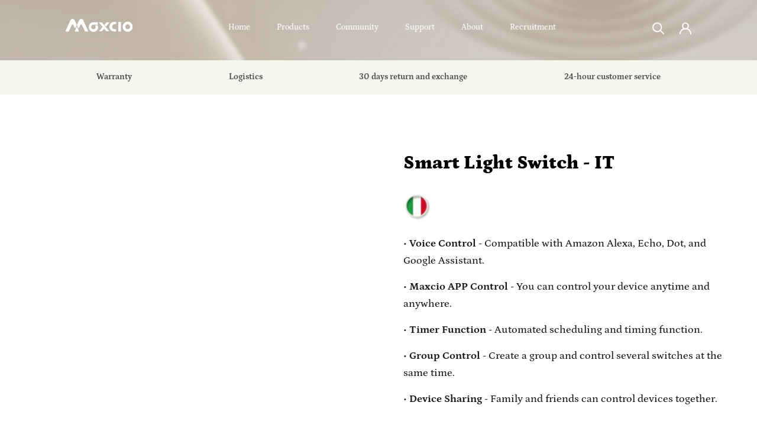

--- FILE ---
content_type: text/html; charset=utf-8
request_url: https://maxcio.com/products/smart-light-switch-it
body_size: 34742
content:
<!doctype html>
<html class="no-js" lang="en">
<head>
<!-- Google Tag Manager -->
<script>(function(w,d,s,l,i){w[l]=w[l]||[];w[l].push({'gtm.start':
new Date().getTime(),event:'gtm.js'});var f=d.getElementsByTagName(s)[0],
j=d.createElement(s),dl=l!='dataLayer'?'&l='+l:'';j.async=true;j.src=
'https://www.googletagmanager.com/gtm.js?id='+i+dl;f.parentNode.insertBefore(j,f);
})(window,document,'script','dataLayer','GTM-KGBZ7K8');</script>
<!-- End Google Tag Manager -->
    <meta charset="utf-8"> 
    <meta http-equiv="X-UA-Compatible" content="IE=edge,chrome=1">
    <meta name="viewport" content="width=device-width, initial-scale=1.0, height=device-height, minimum-scale=1.0, maximum-scale=1.0">
    <meta name="theme-color" content="">
    <title>Maxcio Italian Smart Light Switch | Voice &amp; APP Control </title><meta name="description" content="Compatible with Amazon Alexa, Echo, Dot, and Google Assistant. You can control your device anytime and anywhere. Automated scheduling and timing function."><link rel="canonical" href="https://maxcio.com/products/smart-light-switch-it"><link rel="shortcut icon" href="//maxcio.com/cdn/shop/files/lo_96x.png?v=1629193595" type="image/png"><meta property="og:type" content="product">
  <meta property="og:title" content="Smart Light Switch - IT"><meta property="og:image" content="http://maxcio.com/cdn/shop/products/6116300f84778.jpg?v=1628844050">
    <meta property="og:image:secure_url" content="https://maxcio.com/cdn/shop/products/6116300f84778.jpg?v=1628844050">
    <meta property="og:image:width" content="396">
    <meta property="og:image:height" content="401"><meta property="product:price:amount" content="16.99">
  <meta property="product:price:currency" content="USD"><meta property="og:description" content="Compatible with Amazon Alexa, Echo, Dot, and Google Assistant. You can control your device anytime and anywhere. Automated scheduling and timing function."><meta property="og:url" content="https://maxcio.com/products/smart-light-switch-it">
<meta property="og:site_name" content="maxcio.com"><meta name="twitter:card" content="summary"><meta name="twitter:title" content="Smart Light Switch - IT">
  <meta name="twitter:description" content="• Voice Control - Compatible with Amazon Alexa, Echo, Dot, and Google Assistant.
• Maxcio APP Control - You can control your device anytime and anywhere.
• Timer Function - Automated scheduling and timing function.
• Group Control - Create a group and control several switches at the same time.
• Device Sharing - Family and friends can control devices together.
">
  <meta name="twitter:image" content="https://maxcio.com/cdn/shop/products/6116300f84778_600x600_crop_center.jpg?v=1628844050">
    <style>
  @font-face {
  font-family: Petrona;
  font-weight: 900;
  font-style: normal;
  font-display: fallback;
  src: url("//maxcio.com/cdn/fonts/petrona/petrona_n9.45dc7c900b80a31e32a4cdf33fb5c0c429861477.woff2") format("woff2"),
       url("//maxcio.com/cdn/fonts/petrona/petrona_n9.485c82d8361911b992a949438edd253bf1e1bde6.woff") format("woff");
}

  @font-face {
  font-family: Petrona;
  font-weight: 500;
  font-style: normal;
  font-display: fallback;
  src: url("//maxcio.com/cdn/fonts/petrona/petrona_n5.8290dca6c13aa77132053df336663d94063b6c57.woff2") format("woff2"),
       url("//maxcio.com/cdn/fonts/petrona/petrona_n5.348f7c34b0696cb4b1bfafcfbfbe502d80218774.woff") format("woff");
}


  @font-face {
  font-family: Petrona;
  font-weight: 700;
  font-style: normal;
  font-display: fallback;
  src: url("//maxcio.com/cdn/fonts/petrona/petrona_n7.8f0b6938e4c6f57dca1d71c2d799a3a6be96af37.woff2") format("woff2"),
       url("//maxcio.com/cdn/fonts/petrona/petrona_n7.9d88fb3c3e708e09dfffac76539bc871aceddbeb.woff") format("woff");
}

  @font-face {
  font-family: Petrona;
  font-weight: 500;
  font-style: italic;
  font-display: fallback;
  src: url("//maxcio.com/cdn/fonts/petrona/petrona_i5.0fff9a0af83277d1095ef7d7535cd79cf300137b.woff2") format("woff2"),
       url("//maxcio.com/cdn/fonts/petrona/petrona_i5.494e4c1aa725e396d806578f87292237f63eb7e3.woff") format("woff");
}

  @font-face {
  font-family: Petrona;
  font-weight: 700;
  font-style: italic;
  font-display: fallback;
  src: url("//maxcio.com/cdn/fonts/petrona/petrona_i7.675a611e19a4501392d3d73ea4c2ef1a076809f6.woff2") format("woff2"),
       url("//maxcio.com/cdn/fonts/petrona/petrona_i7.4a7c01f1737983e5b658690665885c4681dca91f.woff") format("woff");
}


  :root {
    --heading-font-family : Petrona, serif;
    --heading-font-weight : 900;
    --heading-font-style  : normal;

    --text-font-family : Petrona, serif;
    --text-font-weight : 500;
    --text-font-style  : normal;

    --base-text-font-size   : 14px;
    --default-text-font-size: 14px;--background          : #ffffff;
    --background-rgb      : 255, 255, 255;
    --light-background    : #ffffff;
    --light-background-rgb: 255, 255, 255;
    --heading-color       : #000000;
    --text-color          : #1c1b1b;
    --text-color-rgb      : 28, 27, 27;
    --text-color-light    : #6a6a6a;
    --text-color-light-rgb: 106, 106, 106;
    --link-color          : #6a6a6a;
    --link-color-rgb      : 106, 106, 106;
    --border-color        : #dddddd;
    --border-color-rgb    : 221, 221, 221;

    --button-background    : #1b1b1c;
    --button-background-rgb: 27, 27, 28;
    --button-text-color    : #ffffff;

    --header-background       : #ffffff;
    --header-heading-color    : #222222;
    --header-light-text-color : #505050;
    --header-border-color     : #dedede;

    --footer-background    : #ffffff;
    --footer-text-color    : #6a6a6a;
    --footer-heading-color : #1c1b1b;
    --footer-border-color  : #e9e9e9;

    --navigation-background      : #1c1b1b;
    --navigation-background-rgb  : 28, 27, 27;
    --navigation-text-color      : #ffffff;
    --navigation-text-color-light: rgba(255, 255, 255, 0.5);
    --navigation-border-color    : rgba(255, 255, 255, 0.25);

    --newsletter-popup-background     : #1c1b1b;
    --newsletter-popup-text-color     : #ffffff;
    --newsletter-popup-text-color-rgb : 255, 255, 255;

    --secondary-elements-background       : #1c1b1b;
    --secondary-elements-background-rgb   : 255, 255, 255;
    --secondary-elements-text-color       : #ffffff;
    --secondary-elements-text-color-light : rgba(255, 255, 255, 0.5);
    --secondary-elements-border-color     : rgba(255, 255, 255, 0.25);

    --product-sale-price-color    : #f94c43;
    --product-sale-price-color-rgb: 249, 76, 67;

    /* Products */

    --horizontal-spacing-four-products-per-row: 60px;
        --horizontal-spacing-two-products-per-row : 60px;

    --vertical-spacing-four-products-per-row: 60px;
        --vertical-spacing-two-products-per-row : 75px;

    /* Animation */
    --drawer-transition-timing: cubic-bezier(0.645, 0.045, 0.355, 1);
    --header-base-height: 80px; /* We set a default for browsers that do not support CSS variables */

    /* Cursors */
    --cursor-zoom-in-svg    : url(//maxcio.com/cdn/shop/t/29/assets/cursor-zoom-in.svg?v=100326362725928540331635833691);
    --cursor-zoom-in-2x-svg : url(//maxcio.com/cdn/shop/t/29/assets/cursor-zoom-in-2x.svg?v=71919207650934979201635833691);
  }
</style>

<script>
  // IE11 does not have support for CSS variables, so we have to polyfill them
  if (!(((window || {}).CSS || {}).supports && window.CSS.supports('(--a: 0)'))) {
    const script = document.createElement('script');
    script.type = 'text/javascript';
    script.src = 'https://cdn.jsdelivr.net/npm/css-vars-ponyfill@2';
    script.onload = function() {
      cssVars({});
    };

    document.getElementsByTagName('head')[0].appendChild(script);
  }
</script>
    <script>window.performance && window.performance.mark && window.performance.mark('shopify.content_for_header.start');</script><meta id="shopify-digital-wallet" name="shopify-digital-wallet" content="/6452936786/digital_wallets/dialog">
<meta name="shopify-checkout-api-token" content="09b167567152ea42ee789ed7d40d6836">
<meta id="in-context-paypal-metadata" data-shop-id="6452936786" data-venmo-supported="false" data-environment="production" data-locale="en_US" data-paypal-v4="true" data-currency="USD">
<link rel="alternate" hreflang="x-default" href="https://maxcio.com/products/smart-light-switch-it">
<link rel="alternate" hreflang="en" href="https://maxcio.com/products/smart-light-switch-it">
<link rel="alternate" hreflang="it" href="https://maxcio.com/it/products/smart-light-switch-it">
<link rel="alternate" hreflang="fr" href="https://maxcio.com/fr/products/smart-light-switch-it">
<link rel="alternate" hreflang="de" href="https://maxcio.com/de/products/smart-light-switch-it">
<link rel="alternate" hreflang="es" href="https://maxcio.com/es/products/smart-light-switch-it">
<link rel="alternate" type="application/json+oembed" href="https://maxcio.com/products/smart-light-switch-it.oembed">
<script async="async" src="/checkouts/internal/preloads.js?locale=en-US"></script>
<script id="shopify-features" type="application/json">{"accessToken":"09b167567152ea42ee789ed7d40d6836","betas":["rich-media-storefront-analytics"],"domain":"maxcio.com","predictiveSearch":true,"shopId":6452936786,"locale":"en"}</script>
<script>var Shopify = Shopify || {};
Shopify.shop = "maxcio.myshopify.com";
Shopify.locale = "en";
Shopify.currency = {"active":"USD","rate":"1.0"};
Shopify.country = "US";
Shopify.theme = {"name":"Prestige1.0 2021.11.2","id":120668684370,"schema_name":"Prestige","schema_version":"4.9.5","theme_store_id":null,"role":"main"};
Shopify.theme.handle = "null";
Shopify.theme.style = {"id":null,"handle":null};
Shopify.cdnHost = "maxcio.com/cdn";
Shopify.routes = Shopify.routes || {};
Shopify.routes.root = "/";</script>
<script type="module">!function(o){(o.Shopify=o.Shopify||{}).modules=!0}(window);</script>
<script>!function(o){function n(){var o=[];function n(){o.push(Array.prototype.slice.apply(arguments))}return n.q=o,n}var t=o.Shopify=o.Shopify||{};t.loadFeatures=n(),t.autoloadFeatures=n()}(window);</script>
<script id="shop-js-analytics" type="application/json">{"pageType":"product"}</script>
<script>(function() {
  var isLoaded = false;
  function asyncLoad() {
    if (isLoaded) return;
    isLoaded = true;
    var urls = ["https:\/\/s1-cdn.a2rev.com\/a2\/1.1.6\/js\/app.js?shop=maxcio.myshopify.com"];
    for (var i = 0; i < urls.length; i++) {
      var s = document.createElement('script');
      s.type = 'text/javascript';
      s.async = true;
      s.src = urls[i];
      var x = document.getElementsByTagName('script')[0];
      x.parentNode.insertBefore(s, x);
    }
  };
  if(window.attachEvent) {
    window.attachEvent('onload', asyncLoad);
  } else {
    window.addEventListener('load', asyncLoad, false);
  }
})();</script>
<script id="__st">var __st={"a":6452936786,"offset":28800,"reqid":"dfbf63e6-46fa-4fde-8889-3b0adbe04eee-1770153269","pageurl":"maxcio.com\/products\/smart-light-switch-it","u":"263c25e5ab36","p":"product","rtyp":"product","rid":6686013718610};</script>
<script>window.ShopifyPaypalV4VisibilityTracking = true;</script>
<script id="captcha-bootstrap">!function(){'use strict';const t='contact',e='account',n='new_comment',o=[[t,t],['blogs',n],['comments',n],[t,'customer']],c=[[e,'customer_login'],[e,'guest_login'],[e,'recover_customer_password'],[e,'create_customer']],r=t=>t.map((([t,e])=>`form[action*='/${t}']:not([data-nocaptcha='true']) input[name='form_type'][value='${e}']`)).join(','),a=t=>()=>t?[...document.querySelectorAll(t)].map((t=>t.form)):[];function s(){const t=[...o],e=r(t);return a(e)}const i='password',u='form_key',d=['recaptcha-v3-token','g-recaptcha-response','h-captcha-response',i],f=()=>{try{return window.sessionStorage}catch{return}},m='__shopify_v',_=t=>t.elements[u];function p(t,e,n=!1){try{const o=window.sessionStorage,c=JSON.parse(o.getItem(e)),{data:r}=function(t){const{data:e,action:n}=t;return t[m]||n?{data:e,action:n}:{data:t,action:n}}(c);for(const[e,n]of Object.entries(r))t.elements[e]&&(t.elements[e].value=n);n&&o.removeItem(e)}catch(o){console.error('form repopulation failed',{error:o})}}const l='form_type',E='cptcha';function T(t){t.dataset[E]=!0}const w=window,h=w.document,L='Shopify',v='ce_forms',y='captcha';let A=!1;((t,e)=>{const n=(g='f06e6c50-85a8-45c8-87d0-21a2b65856fe',I='https://cdn.shopify.com/shopifycloud/storefront-forms-hcaptcha/ce_storefront_forms_captcha_hcaptcha.v1.5.2.iife.js',D={infoText:'Protected by hCaptcha',privacyText:'Privacy',termsText:'Terms'},(t,e,n)=>{const o=w[L][v],c=o.bindForm;if(c)return c(t,g,e,D).then(n);var r;o.q.push([[t,g,e,D],n]),r=I,A||(h.body.append(Object.assign(h.createElement('script'),{id:'captcha-provider',async:!0,src:r})),A=!0)});var g,I,D;w[L]=w[L]||{},w[L][v]=w[L][v]||{},w[L][v].q=[],w[L][y]=w[L][y]||{},w[L][y].protect=function(t,e){n(t,void 0,e),T(t)},Object.freeze(w[L][y]),function(t,e,n,w,h,L){const[v,y,A,g]=function(t,e,n){const i=e?o:[],u=t?c:[],d=[...i,...u],f=r(d),m=r(i),_=r(d.filter((([t,e])=>n.includes(e))));return[a(f),a(m),a(_),s()]}(w,h,L),I=t=>{const e=t.target;return e instanceof HTMLFormElement?e:e&&e.form},D=t=>v().includes(t);t.addEventListener('submit',(t=>{const e=I(t);if(!e)return;const n=D(e)&&!e.dataset.hcaptchaBound&&!e.dataset.recaptchaBound,o=_(e),c=g().includes(e)&&(!o||!o.value);(n||c)&&t.preventDefault(),c&&!n&&(function(t){try{if(!f())return;!function(t){const e=f();if(!e)return;const n=_(t);if(!n)return;const o=n.value;o&&e.removeItem(o)}(t);const e=Array.from(Array(32),(()=>Math.random().toString(36)[2])).join('');!function(t,e){_(t)||t.append(Object.assign(document.createElement('input'),{type:'hidden',name:u})),t.elements[u].value=e}(t,e),function(t,e){const n=f();if(!n)return;const o=[...t.querySelectorAll(`input[type='${i}']`)].map((({name:t})=>t)),c=[...d,...o],r={};for(const[a,s]of new FormData(t).entries())c.includes(a)||(r[a]=s);n.setItem(e,JSON.stringify({[m]:1,action:t.action,data:r}))}(t,e)}catch(e){console.error('failed to persist form',e)}}(e),e.submit())}));const S=(t,e)=>{t&&!t.dataset[E]&&(n(t,e.some((e=>e===t))),T(t))};for(const o of['focusin','change'])t.addEventListener(o,(t=>{const e=I(t);D(e)&&S(e,y())}));const B=e.get('form_key'),M=e.get(l),P=B&&M;t.addEventListener('DOMContentLoaded',(()=>{const t=y();if(P)for(const e of t)e.elements[l].value===M&&p(e,B);[...new Set([...A(),...v().filter((t=>'true'===t.dataset.shopifyCaptcha))])].forEach((e=>S(e,t)))}))}(h,new URLSearchParams(w.location.search),n,t,e,['guest_login'])})(!0,!0)}();</script>
<script integrity="sha256-4kQ18oKyAcykRKYeNunJcIwy7WH5gtpwJnB7kiuLZ1E=" data-source-attribution="shopify.loadfeatures" defer="defer" src="//maxcio.com/cdn/shopifycloud/storefront/assets/storefront/load_feature-a0a9edcb.js" crossorigin="anonymous"></script>
<script data-source-attribution="shopify.dynamic_checkout.dynamic.init">var Shopify=Shopify||{};Shopify.PaymentButton=Shopify.PaymentButton||{isStorefrontPortableWallets:!0,init:function(){window.Shopify.PaymentButton.init=function(){};var t=document.createElement("script");t.src="https://maxcio.com/cdn/shopifycloud/portable-wallets/latest/portable-wallets.en.js",t.type="module",document.head.appendChild(t)}};
</script>
<script data-source-attribution="shopify.dynamic_checkout.buyer_consent">
  function portableWalletsHideBuyerConsent(e){var t=document.getElementById("shopify-buyer-consent"),n=document.getElementById("shopify-subscription-policy-button");t&&n&&(t.classList.add("hidden"),t.setAttribute("aria-hidden","true"),n.removeEventListener("click",e))}function portableWalletsShowBuyerConsent(e){var t=document.getElementById("shopify-buyer-consent"),n=document.getElementById("shopify-subscription-policy-button");t&&n&&(t.classList.remove("hidden"),t.removeAttribute("aria-hidden"),n.addEventListener("click",e))}window.Shopify?.PaymentButton&&(window.Shopify.PaymentButton.hideBuyerConsent=portableWalletsHideBuyerConsent,window.Shopify.PaymentButton.showBuyerConsent=portableWalletsShowBuyerConsent);
</script>
<script data-source-attribution="shopify.dynamic_checkout.cart.bootstrap">document.addEventListener("DOMContentLoaded",(function(){function t(){return document.querySelector("shopify-accelerated-checkout-cart, shopify-accelerated-checkout")}if(t())Shopify.PaymentButton.init();else{new MutationObserver((function(e,n){t()&&(Shopify.PaymentButton.init(),n.disconnect())})).observe(document.body,{childList:!0,subtree:!0})}}));
</script>
<link id="shopify-accelerated-checkout-styles" rel="stylesheet" media="screen" href="https://maxcio.com/cdn/shopifycloud/portable-wallets/latest/accelerated-checkout-backwards-compat.css" crossorigin="anonymous">
<style id="shopify-accelerated-checkout-cart">
        #shopify-buyer-consent {
  margin-top: 1em;
  display: inline-block;
  width: 100%;
}

#shopify-buyer-consent.hidden {
  display: none;
}

#shopify-subscription-policy-button {
  background: none;
  border: none;
  padding: 0;
  text-decoration: underline;
  font-size: inherit;
  cursor: pointer;
}

#shopify-subscription-policy-button::before {
  box-shadow: none;
}

      </style>

<script>window.performance && window.performance.mark && window.performance.mark('shopify.content_for_header.end');</script>
    <script src="//maxcio.com/cdn/shop/t/29/assets/ets_cf_config.js?v=81229217555185972161653899392" type="text/javascript"></script>

    <link rel="stylesheet" href="//maxcio.com/cdn/shop/t/29/assets/theme.css?v=167294566835791757601669967794">
    <script>
      // This allows to expose several variables to the global scope, to be used in scripts
      window.theme = {
        pageType: "product",
        moneyFormat: "${{amount}}",
        moneyWithCurrencyFormat: "${{amount}} USD",
        productImageSize: "natural",
        searchMode: "product,article",
        showPageTransition: false,
        showElementStaggering: true,
        showImageZooming: true
      };
      window.routes = {
        rootUrl: "\/",
        cartUrl: "\/cart",
        cartAddUrl: "\/cart\/add",
        cartChangeUrl: "\/cart\/change",
        searchUrl: "\/search",
        productRecommendationsUrl: "\/recommendations\/products"
      };
      window.lazySizesConfig = {
        loadHidden: false,
        hFac: 0.5,
        expFactor: 2,
        ricTimeout: 150,
        lazyClass: 'Image--lazyLoad',
        loadingClass: 'Image--lazyLoading',
        loadedClass: 'Image--lazyLoaded'
      };

      document.documentElement.className = document.documentElement.className.replace('no-js', 'js');
      document.documentElement.style.setProperty('--window-height', window.innerHeight + 'px');

      // We do a quick detection of some features (we could use Modernizr but for so little...)
      (function() {
        document.documentElement.className += ((window.CSS && window.CSS.supports('(position: sticky) or (position: -webkit-sticky)')) ? ' supports-sticky' : ' no-supports-sticky');
        document.documentElement.className += (window.matchMedia('(-moz-touch-enabled: 1), (hover: none)')).matches ? ' no-supports-hover' : ' supports-hover';
      }());
    </script>

    <script src="//maxcio.com/cdn/shop/t/29/assets/lazysizes.min.js?v=174358363404432586981635833650" async></script>

    <script src="//maxcio.com/cdn/shop/t/29/assets/libs.min.js?v=26178543184394469741635833651" defer></script>
    <script src="//maxcio.com/cdn/shop/t/29/assets/theme.min.js?v=139937115169652486261635833671" defer></script>
    <script src="//maxcio.com/cdn/shop/t/29/assets/custom.js?v=183944157590872491501635833637" defer></script>

<meta name="twitter:card" content="summary_large_image" />    

<link href="//maxcio.com/cdn/shop/t/29/assets/a2reviews-custom.css?v=96750357499336152931699003612" rel="stylesheet" type="text/css" media="all" />




<script type="text/javascript">var A2_Reviews_Shopify = { template: "product", domain:"maxcio.com", loading_url:"https://static.a2rev.com/icons/loading-orange.svg", settings:{"script_options":false,"total_widget_display_on":["index","collection","product"],"observer_active":false,"loadInHead":false,"star_style":"awesome","star_solid":"\u003csvg style=\"color:#ffc700;fill:#ffc700;\" aria-hidden=\"true\" focusable=\"false\" data-prefix=\"fas\" data-icon=\"star\" class=\"svg-inline--fa fa-star fa-w-18\" role=\"img\" xmlns=\"http:\/\/www.w3.org\/2000\/svg\" viewBox=\"0 0 576 512\"\u003e\u003cpath fill=\"currentColor\" d=\"M259.3 17.8L194 150.2 47.9 171.5c-26.2 3.8-36.7 36.1-17.7 54.6l105.7 103-25 145.5c-4.5 26.3 23.2 46 46.4 33.7L288 439.6l130.7 68.7c23.2 12.2 50.9-7.4 46.4-33.7l-25-145.5 105.7-103c19-18.5 8.5-50.8-17.7-54.6L382 150.2 316.7 17.8c-11.7-23.6-45.6-23.9-57.4 0z\"\u003e\u003c\/path\u003e\u003c\/svg\u003e","star_regular":"\u003csvg style=\"color:#c4c4c4;fill:#c4c4c4;\" aria-hidden=\"true\" focusable=\"false\" data-prefix=\"far\" data-icon=\"star\" class=\"svg-inline--fa fa-star fa-w-18\" role=\"img\" xmlns=\"http:\/\/www.w3.org\/2000\/svg\" viewBox=\"0 0 576 512\"\u003e\u003cpath fill=\"currentColor\" d=\"M528.1 171.5L382 150.2 316.7 17.8c-11.7-23.6-45.6-23.9-57.4 0L194 150.2 47.9 171.5c-26.2 3.8-36.7 36.1-17.7 54.6l105.7 103-25 145.5c-4.5 26.3 23.2 46 46.4 33.7L288 439.6l130.7 68.7c23.2 12.2 50.9-7.4 46.4-33.7l-25-145.5 105.7-103c19-18.5 8.5-50.8-17.7-54.6zM388.6 312.3l23.7 138.4L288 385.4l-124.3 65.3 23.7-138.4-100.6-98 139-20.2 62.2-126 62.2 126 139 20.2-100.6 98z\"\u003e\u003c\/path\u003e\u003c\/svg\u003e","star_size":16,"star_on_color":"#ffc700","star_off_color":"#c4c4c4","qa_enabled":true,"lang":"en","show_zero_count":true,"show_total_ratings":true,"enable_bracket":true,"languages":{"default":"en","reviews":[],"QA":[],"common":[]}}, observer_active:false}</script>

<!-- BEGIN app block: shopify://apps/a2reviews-product-reviews/blocks/app-embed/6a88647f-451d-4142-88de-9df2dab10243 -->
<script type="text/javascript">
  var A2_Reviews_Shopify = {
    template: "product",
    domain:"maxcio.myshopify.com",
    loading_url: "https://static.a2rev.com/icons/loading-orange.svg",
    settings: {"script_options":false,"total_widget_display_on":["index","collection","product"],"observer_active":false,"loadInHead":false,"star_style":"awesome","star_solid":"\u003csvg style=\"color:#ffc700;fill:#ffc700;\" aria-hidden=\"true\" focusable=\"false\" data-prefix=\"fas\" data-icon=\"star\" class=\"svg-inline--fa fa-star fa-w-18\" role=\"img\" xmlns=\"http:\/\/www.w3.org\/2000\/svg\" viewBox=\"0 0 576 512\"\u003e\u003cpath fill=\"currentColor\" d=\"M259.3 17.8L194 150.2 47.9 171.5c-26.2 3.8-36.7 36.1-17.7 54.6l105.7 103-25 145.5c-4.5 26.3 23.2 46 46.4 33.7L288 439.6l130.7 68.7c23.2 12.2 50.9-7.4 46.4-33.7l-25-145.5 105.7-103c19-18.5 8.5-50.8-17.7-54.6L382 150.2 316.7 17.8c-11.7-23.6-45.6-23.9-57.4 0z\"\u003e\u003c\/path\u003e\u003c\/svg\u003e","star_regular":"\u003csvg style=\"color:#c4c4c4;fill:#c4c4c4;\" aria-hidden=\"true\" focusable=\"false\" data-prefix=\"far\" data-icon=\"star\" class=\"svg-inline--fa fa-star fa-w-18\" role=\"img\" xmlns=\"http:\/\/www.w3.org\/2000\/svg\" viewBox=\"0 0 576 512\"\u003e\u003cpath fill=\"currentColor\" d=\"M528.1 171.5L382 150.2 316.7 17.8c-11.7-23.6-45.6-23.9-57.4 0L194 150.2 47.9 171.5c-26.2 3.8-36.7 36.1-17.7 54.6l105.7 103-25 145.5c-4.5 26.3 23.2 46 46.4 33.7L288 439.6l130.7 68.7c23.2 12.2 50.9-7.4 46.4-33.7l-25-145.5 105.7-103c19-18.5 8.5-50.8-17.7-54.6zM388.6 312.3l23.7 138.4L288 385.4l-124.3 65.3 23.7-138.4-100.6-98 139-20.2 62.2-126 62.2 126 139 20.2-100.6 98z\"\u003e\u003c\/path\u003e\u003c\/svg\u003e","star_size":16,"star_on_color":"#ffc700","star_off_color":"#c4c4c4","qa_enabled":true,"lang":"en","show_zero_count":true,"show_total_ratings":true,"enable_bracket":true,"languages":{"default":"en","reviews":[],"QA":[],"common":[]}},
    observer_active: false
  }
  document.addEventListener("DOMContentLoaded",()=>{(function(){d=document;s=d.createElement("script");s.src="https://s1-cdn.a2rev.com/a2/1.2.3/js/app.js?shop=maxcio.myshopify.com&type=embed";s.async=1;d.getElementsByTagName("head")[0].appendChild(s);})();});
</script>

<!-- END app block --><!-- BEGIN app block: shopify://apps/contact-form-ultimate/blocks/app-embed-block/7f36c127-5e2b-4909-bcc7-2631483e37a4 --><div id="etsCfAppEmbedBlock" style="display: none;"></div>
<!-- BEGIN app snippet: app-embed-block-snippet --><script type="text/javascript">
    var ETS_CF_INIT = 1;
    var ETS_CF_CUSTOMER_EMAIL = "";
    var ETS_CF_CUSTOMER_PHONE = "";
    var ETS_CF_CUSTOMER_ADDRESS = [];
</script><!-- END app snippet -->

<!-- END app block --><script src="https://cdn.shopify.com/extensions/41c60660-0d97-4227-b8c7-9965bd052cb1/contact-form-ultimate-13/assets/app-ets-cf-embed.js" type="text/javascript" defer="defer"></script>
<link href="https://cdn.shopify.com/extensions/41c60660-0d97-4227-b8c7-9965bd052cb1/contact-form-ultimate-13/assets/app-ets-cf-embed.css" rel="stylesheet" type="text/css" media="all">
<link href="https://monorail-edge.shopifysvc.com" rel="dns-prefetch">
<script>(function(){if ("sendBeacon" in navigator && "performance" in window) {try {var session_token_from_headers = performance.getEntriesByType('navigation')[0].serverTiming.find(x => x.name == '_s').description;} catch {var session_token_from_headers = undefined;}var session_cookie_matches = document.cookie.match(/_shopify_s=([^;]*)/);var session_token_from_cookie = session_cookie_matches && session_cookie_matches.length === 2 ? session_cookie_matches[1] : "";var session_token = session_token_from_headers || session_token_from_cookie || "";function handle_abandonment_event(e) {var entries = performance.getEntries().filter(function(entry) {return /monorail-edge.shopifysvc.com/.test(entry.name);});if (!window.abandonment_tracked && entries.length === 0) {window.abandonment_tracked = true;var currentMs = Date.now();var navigation_start = performance.timing.navigationStart;var payload = {shop_id: 6452936786,url: window.location.href,navigation_start,duration: currentMs - navigation_start,session_token,page_type: "product"};window.navigator.sendBeacon("https://monorail-edge.shopifysvc.com/v1/produce", JSON.stringify({schema_id: "online_store_buyer_site_abandonment/1.1",payload: payload,metadata: {event_created_at_ms: currentMs,event_sent_at_ms: currentMs}}));}}window.addEventListener('pagehide', handle_abandonment_event);}}());</script>
<script id="web-pixels-manager-setup">(function e(e,d,r,n,o){if(void 0===o&&(o={}),!Boolean(null===(a=null===(i=window.Shopify)||void 0===i?void 0:i.analytics)||void 0===a?void 0:a.replayQueue)){var i,a;window.Shopify=window.Shopify||{};var t=window.Shopify;t.analytics=t.analytics||{};var s=t.analytics;s.replayQueue=[],s.publish=function(e,d,r){return s.replayQueue.push([e,d,r]),!0};try{self.performance.mark("wpm:start")}catch(e){}var l=function(){var e={modern:/Edge?\/(1{2}[4-9]|1[2-9]\d|[2-9]\d{2}|\d{4,})\.\d+(\.\d+|)|Firefox\/(1{2}[4-9]|1[2-9]\d|[2-9]\d{2}|\d{4,})\.\d+(\.\d+|)|Chrom(ium|e)\/(9{2}|\d{3,})\.\d+(\.\d+|)|(Maci|X1{2}).+ Version\/(15\.\d+|(1[6-9]|[2-9]\d|\d{3,})\.\d+)([,.]\d+|)( \(\w+\)|)( Mobile\/\w+|) Safari\/|Chrome.+OPR\/(9{2}|\d{3,})\.\d+\.\d+|(CPU[ +]OS|iPhone[ +]OS|CPU[ +]iPhone|CPU IPhone OS|CPU iPad OS)[ +]+(15[._]\d+|(1[6-9]|[2-9]\d|\d{3,})[._]\d+)([._]\d+|)|Android:?[ /-](13[3-9]|1[4-9]\d|[2-9]\d{2}|\d{4,})(\.\d+|)(\.\d+|)|Android.+Firefox\/(13[5-9]|1[4-9]\d|[2-9]\d{2}|\d{4,})\.\d+(\.\d+|)|Android.+Chrom(ium|e)\/(13[3-9]|1[4-9]\d|[2-9]\d{2}|\d{4,})\.\d+(\.\d+|)|SamsungBrowser\/([2-9]\d|\d{3,})\.\d+/,legacy:/Edge?\/(1[6-9]|[2-9]\d|\d{3,})\.\d+(\.\d+|)|Firefox\/(5[4-9]|[6-9]\d|\d{3,})\.\d+(\.\d+|)|Chrom(ium|e)\/(5[1-9]|[6-9]\d|\d{3,})\.\d+(\.\d+|)([\d.]+$|.*Safari\/(?![\d.]+ Edge\/[\d.]+$))|(Maci|X1{2}).+ Version\/(10\.\d+|(1[1-9]|[2-9]\d|\d{3,})\.\d+)([,.]\d+|)( \(\w+\)|)( Mobile\/\w+|) Safari\/|Chrome.+OPR\/(3[89]|[4-9]\d|\d{3,})\.\d+\.\d+|(CPU[ +]OS|iPhone[ +]OS|CPU[ +]iPhone|CPU IPhone OS|CPU iPad OS)[ +]+(10[._]\d+|(1[1-9]|[2-9]\d|\d{3,})[._]\d+)([._]\d+|)|Android:?[ /-](13[3-9]|1[4-9]\d|[2-9]\d{2}|\d{4,})(\.\d+|)(\.\d+|)|Mobile Safari.+OPR\/([89]\d|\d{3,})\.\d+\.\d+|Android.+Firefox\/(13[5-9]|1[4-9]\d|[2-9]\d{2}|\d{4,})\.\d+(\.\d+|)|Android.+Chrom(ium|e)\/(13[3-9]|1[4-9]\d|[2-9]\d{2}|\d{4,})\.\d+(\.\d+|)|Android.+(UC? ?Browser|UCWEB|U3)[ /]?(15\.([5-9]|\d{2,})|(1[6-9]|[2-9]\d|\d{3,})\.\d+)\.\d+|SamsungBrowser\/(5\.\d+|([6-9]|\d{2,})\.\d+)|Android.+MQ{2}Browser\/(14(\.(9|\d{2,})|)|(1[5-9]|[2-9]\d|\d{3,})(\.\d+|))(\.\d+|)|K[Aa][Ii]OS\/(3\.\d+|([4-9]|\d{2,})\.\d+)(\.\d+|)/},d=e.modern,r=e.legacy,n=navigator.userAgent;return n.match(d)?"modern":n.match(r)?"legacy":"unknown"}(),u="modern"===l?"modern":"legacy",c=(null!=n?n:{modern:"",legacy:""})[u],f=function(e){return[e.baseUrl,"/wpm","/b",e.hashVersion,"modern"===e.buildTarget?"m":"l",".js"].join("")}({baseUrl:d,hashVersion:r,buildTarget:u}),m=function(e){var d=e.version,r=e.bundleTarget,n=e.surface,o=e.pageUrl,i=e.monorailEndpoint;return{emit:function(e){var a=e.status,t=e.errorMsg,s=(new Date).getTime(),l=JSON.stringify({metadata:{event_sent_at_ms:s},events:[{schema_id:"web_pixels_manager_load/3.1",payload:{version:d,bundle_target:r,page_url:o,status:a,surface:n,error_msg:t},metadata:{event_created_at_ms:s}}]});if(!i)return console&&console.warn&&console.warn("[Web Pixels Manager] No Monorail endpoint provided, skipping logging."),!1;try{return self.navigator.sendBeacon.bind(self.navigator)(i,l)}catch(e){}var u=new XMLHttpRequest;try{return u.open("POST",i,!0),u.setRequestHeader("Content-Type","text/plain"),u.send(l),!0}catch(e){return console&&console.warn&&console.warn("[Web Pixels Manager] Got an unhandled error while logging to Monorail."),!1}}}}({version:r,bundleTarget:l,surface:e.surface,pageUrl:self.location.href,monorailEndpoint:e.monorailEndpoint});try{o.browserTarget=l,function(e){var d=e.src,r=e.async,n=void 0===r||r,o=e.onload,i=e.onerror,a=e.sri,t=e.scriptDataAttributes,s=void 0===t?{}:t,l=document.createElement("script"),u=document.querySelector("head"),c=document.querySelector("body");if(l.async=n,l.src=d,a&&(l.integrity=a,l.crossOrigin="anonymous"),s)for(var f in s)if(Object.prototype.hasOwnProperty.call(s,f))try{l.dataset[f]=s[f]}catch(e){}if(o&&l.addEventListener("load",o),i&&l.addEventListener("error",i),u)u.appendChild(l);else{if(!c)throw new Error("Did not find a head or body element to append the script");c.appendChild(l)}}({src:f,async:!0,onload:function(){if(!function(){var e,d;return Boolean(null===(d=null===(e=window.Shopify)||void 0===e?void 0:e.analytics)||void 0===d?void 0:d.initialized)}()){var d=window.webPixelsManager.init(e)||void 0;if(d){var r=window.Shopify.analytics;r.replayQueue.forEach((function(e){var r=e[0],n=e[1],o=e[2];d.publishCustomEvent(r,n,o)})),r.replayQueue=[],r.publish=d.publishCustomEvent,r.visitor=d.visitor,r.initialized=!0}}},onerror:function(){return m.emit({status:"failed",errorMsg:"".concat(f," has failed to load")})},sri:function(e){var d=/^sha384-[A-Za-z0-9+/=]+$/;return"string"==typeof e&&d.test(e)}(c)?c:"",scriptDataAttributes:o}),m.emit({status:"loading"})}catch(e){m.emit({status:"failed",errorMsg:(null==e?void 0:e.message)||"Unknown error"})}}})({shopId: 6452936786,storefrontBaseUrl: "https://maxcio.com",extensionsBaseUrl: "https://extensions.shopifycdn.com/cdn/shopifycloud/web-pixels-manager",monorailEndpoint: "https://monorail-edge.shopifysvc.com/unstable/produce_batch",surface: "storefront-renderer",enabledBetaFlags: ["2dca8a86"],webPixelsConfigList: [{"id":"shopify-app-pixel","configuration":"{}","eventPayloadVersion":"v1","runtimeContext":"STRICT","scriptVersion":"0450","apiClientId":"shopify-pixel","type":"APP","privacyPurposes":["ANALYTICS","MARKETING"]},{"id":"shopify-custom-pixel","eventPayloadVersion":"v1","runtimeContext":"LAX","scriptVersion":"0450","apiClientId":"shopify-pixel","type":"CUSTOM","privacyPurposes":["ANALYTICS","MARKETING"]}],isMerchantRequest: false,initData: {"shop":{"name":"maxcio.com","paymentSettings":{"currencyCode":"USD"},"myshopifyDomain":"maxcio.myshopify.com","countryCode":"CN","storefrontUrl":"https:\/\/maxcio.com"},"customer":null,"cart":null,"checkout":null,"productVariants":[{"price":{"amount":16.99,"currencyCode":"USD"},"product":{"title":"Smart Light Switch - IT","vendor":"MAXCIO","id":"6686013718610","untranslatedTitle":"Smart Light Switch - IT","url":"\/products\/smart-light-switch-it","type":""},"id":"39542209478738","image":{"src":"\/\/maxcio.com\/cdn\/shop\/products\/6116300f84778.jpg?v=1628844050"},"sku":"B091HJ9ZCG-IT","title":"Italia","untranslatedTitle":"Italia"}],"purchasingCompany":null},},"https://maxcio.com/cdn","3918e4e0wbf3ac3cepc5707306mb02b36c6",{"modern":"","legacy":""},{"shopId":"6452936786","storefrontBaseUrl":"https:\/\/maxcio.com","extensionBaseUrl":"https:\/\/extensions.shopifycdn.com\/cdn\/shopifycloud\/web-pixels-manager","surface":"storefront-renderer","enabledBetaFlags":"[\"2dca8a86\"]","isMerchantRequest":"false","hashVersion":"3918e4e0wbf3ac3cepc5707306mb02b36c6","publish":"custom","events":"[[\"page_viewed\",{}],[\"product_viewed\",{\"productVariant\":{\"price\":{\"amount\":16.99,\"currencyCode\":\"USD\"},\"product\":{\"title\":\"Smart Light Switch - IT\",\"vendor\":\"MAXCIO\",\"id\":\"6686013718610\",\"untranslatedTitle\":\"Smart Light Switch - IT\",\"url\":\"\/products\/smart-light-switch-it\",\"type\":\"\"},\"id\":\"39542209478738\",\"image\":{\"src\":\"\/\/maxcio.com\/cdn\/shop\/products\/6116300f84778.jpg?v=1628844050\"},\"sku\":\"B091HJ9ZCG-IT\",\"title\":\"Italia\",\"untranslatedTitle\":\"Italia\"}}]]"});</script><script>
  window.ShopifyAnalytics = window.ShopifyAnalytics || {};
  window.ShopifyAnalytics.meta = window.ShopifyAnalytics.meta || {};
  window.ShopifyAnalytics.meta.currency = 'USD';
  var meta = {"product":{"id":6686013718610,"gid":"gid:\/\/shopify\/Product\/6686013718610","vendor":"MAXCIO","type":"","handle":"smart-light-switch-it","variants":[{"id":39542209478738,"price":1699,"name":"Smart Light Switch - IT - Italia","public_title":"Italia","sku":"B091HJ9ZCG-IT"}],"remote":false},"page":{"pageType":"product","resourceType":"product","resourceId":6686013718610,"requestId":"dfbf63e6-46fa-4fde-8889-3b0adbe04eee-1770153269"}};
  for (var attr in meta) {
    window.ShopifyAnalytics.meta[attr] = meta[attr];
  }
</script>
<script class="analytics">
  (function () {
    var customDocumentWrite = function(content) {
      var jquery = null;

      if (window.jQuery) {
        jquery = window.jQuery;
      } else if (window.Checkout && window.Checkout.$) {
        jquery = window.Checkout.$;
      }

      if (jquery) {
        jquery('body').append(content);
      }
    };

    var hasLoggedConversion = function(token) {
      if (token) {
        return document.cookie.indexOf('loggedConversion=' + token) !== -1;
      }
      return false;
    }

    var setCookieIfConversion = function(token) {
      if (token) {
        var twoMonthsFromNow = new Date(Date.now());
        twoMonthsFromNow.setMonth(twoMonthsFromNow.getMonth() + 2);

        document.cookie = 'loggedConversion=' + token + '; expires=' + twoMonthsFromNow;
      }
    }

    var trekkie = window.ShopifyAnalytics.lib = window.trekkie = window.trekkie || [];
    if (trekkie.integrations) {
      return;
    }
    trekkie.methods = [
      'identify',
      'page',
      'ready',
      'track',
      'trackForm',
      'trackLink'
    ];
    trekkie.factory = function(method) {
      return function() {
        var args = Array.prototype.slice.call(arguments);
        args.unshift(method);
        trekkie.push(args);
        return trekkie;
      };
    };
    for (var i = 0; i < trekkie.methods.length; i++) {
      var key = trekkie.methods[i];
      trekkie[key] = trekkie.factory(key);
    }
    trekkie.load = function(config) {
      trekkie.config = config || {};
      trekkie.config.initialDocumentCookie = document.cookie;
      var first = document.getElementsByTagName('script')[0];
      var script = document.createElement('script');
      script.type = 'text/javascript';
      script.onerror = function(e) {
        var scriptFallback = document.createElement('script');
        scriptFallback.type = 'text/javascript';
        scriptFallback.onerror = function(error) {
                var Monorail = {
      produce: function produce(monorailDomain, schemaId, payload) {
        var currentMs = new Date().getTime();
        var event = {
          schema_id: schemaId,
          payload: payload,
          metadata: {
            event_created_at_ms: currentMs,
            event_sent_at_ms: currentMs
          }
        };
        return Monorail.sendRequest("https://" + monorailDomain + "/v1/produce", JSON.stringify(event));
      },
      sendRequest: function sendRequest(endpointUrl, payload) {
        // Try the sendBeacon API
        if (window && window.navigator && typeof window.navigator.sendBeacon === 'function' && typeof window.Blob === 'function' && !Monorail.isIos12()) {
          var blobData = new window.Blob([payload], {
            type: 'text/plain'
          });

          if (window.navigator.sendBeacon(endpointUrl, blobData)) {
            return true;
          } // sendBeacon was not successful

        } // XHR beacon

        var xhr = new XMLHttpRequest();

        try {
          xhr.open('POST', endpointUrl);
          xhr.setRequestHeader('Content-Type', 'text/plain');
          xhr.send(payload);
        } catch (e) {
          console.log(e);
        }

        return false;
      },
      isIos12: function isIos12() {
        return window.navigator.userAgent.lastIndexOf('iPhone; CPU iPhone OS 12_') !== -1 || window.navigator.userAgent.lastIndexOf('iPad; CPU OS 12_') !== -1;
      }
    };
    Monorail.produce('monorail-edge.shopifysvc.com',
      'trekkie_storefront_load_errors/1.1',
      {shop_id: 6452936786,
      theme_id: 120668684370,
      app_name: "storefront",
      context_url: window.location.href,
      source_url: "//maxcio.com/cdn/s/trekkie.storefront.b37867e0a413f1c9ade9179965a3871208e6387b.min.js"});

        };
        scriptFallback.async = true;
        scriptFallback.src = '//maxcio.com/cdn/s/trekkie.storefront.b37867e0a413f1c9ade9179965a3871208e6387b.min.js';
        first.parentNode.insertBefore(scriptFallback, first);
      };
      script.async = true;
      script.src = '//maxcio.com/cdn/s/trekkie.storefront.b37867e0a413f1c9ade9179965a3871208e6387b.min.js';
      first.parentNode.insertBefore(script, first);
    };
    trekkie.load(
      {"Trekkie":{"appName":"storefront","development":false,"defaultAttributes":{"shopId":6452936786,"isMerchantRequest":null,"themeId":120668684370,"themeCityHash":"7041649581880161683","contentLanguage":"en","currency":"USD","eventMetadataId":"7a95032b-2d2e-414d-ad0a-b810526340e7"},"isServerSideCookieWritingEnabled":true,"monorailRegion":"shop_domain","enabledBetaFlags":["65f19447","b5387b81"]},"Session Attribution":{},"S2S":{"facebookCapiEnabled":false,"source":"trekkie-storefront-renderer","apiClientId":580111}}
    );

    var loaded = false;
    trekkie.ready(function() {
      if (loaded) return;
      loaded = true;

      window.ShopifyAnalytics.lib = window.trekkie;

      var originalDocumentWrite = document.write;
      document.write = customDocumentWrite;
      try { window.ShopifyAnalytics.merchantGoogleAnalytics.call(this); } catch(error) {};
      document.write = originalDocumentWrite;

      window.ShopifyAnalytics.lib.page(null,{"pageType":"product","resourceType":"product","resourceId":6686013718610,"requestId":"dfbf63e6-46fa-4fde-8889-3b0adbe04eee-1770153269","shopifyEmitted":true});

      var match = window.location.pathname.match(/checkouts\/(.+)\/(thank_you|post_purchase)/)
      var token = match? match[1]: undefined;
      if (!hasLoggedConversion(token)) {
        setCookieIfConversion(token);
        window.ShopifyAnalytics.lib.track("Viewed Product",{"currency":"USD","variantId":39542209478738,"productId":6686013718610,"productGid":"gid:\/\/shopify\/Product\/6686013718610","name":"Smart Light Switch - IT - Italia","price":"16.99","sku":"B091HJ9ZCG-IT","brand":"MAXCIO","variant":"Italia","category":"","nonInteraction":true,"remote":false},undefined,undefined,{"shopifyEmitted":true});
      window.ShopifyAnalytics.lib.track("monorail:\/\/trekkie_storefront_viewed_product\/1.1",{"currency":"USD","variantId":39542209478738,"productId":6686013718610,"productGid":"gid:\/\/shopify\/Product\/6686013718610","name":"Smart Light Switch - IT - Italia","price":"16.99","sku":"B091HJ9ZCG-IT","brand":"MAXCIO","variant":"Italia","category":"","nonInteraction":true,"remote":false,"referer":"https:\/\/maxcio.com\/products\/smart-light-switch-it"});
      }
    });


        var eventsListenerScript = document.createElement('script');
        eventsListenerScript.async = true;
        eventsListenerScript.src = "//maxcio.com/cdn/shopifycloud/storefront/assets/shop_events_listener-3da45d37.js";
        document.getElementsByTagName('head')[0].appendChild(eventsListenerScript);

})();</script>
<script
  defer
  src="https://maxcio.com/cdn/shopifycloud/perf-kit/shopify-perf-kit-3.1.0.min.js"
  data-application="storefront-renderer"
  data-shop-id="6452936786"
  data-render-region="gcp-us-central1"
  data-page-type="product"
  data-theme-instance-id="120668684370"
  data-theme-name="Prestige"
  data-theme-version="4.9.5"
  data-monorail-region="shop_domain"
  data-resource-timing-sampling-rate="10"
  data-shs="true"
  data-shs-beacon="true"
  data-shs-export-with-fetch="true"
  data-shs-logs-sample-rate="1"
  data-shs-beacon-endpoint="https://maxcio.com/api/collect"
></script>
</head>
<body class="prestige--v4   template-product">
<!-- Google Tag Manager (noscript) -->
<noscript><iframe src="https://www.googletagmanager.com/ns.html?id=GTM-KGBZ7K8"
height="0" width="0" style="display:none;visibility:hidden"></iframe></noscript>
<!-- End Google Tag Manager (noscript) -->
    <a class="PageSkipLink u-visually-hidden" href="#main">Skip to content</a>
    <span class="LoadingBar"></span>
    <div class="PageOverlay"></div><div id="shopify-section-popup" class="shopify-section"></div>
    <div id="shopify-section-sidebar-menu" class="shopify-section"><section id="sidebar-menu" class="SidebarMenu Drawer Drawer--small Drawer--fromLeft" aria-hidden="true" data-section-id="sidebar-menu" data-section-type="sidebar-menu">
    <header class="Drawer__Header" data-drawer-animated-left>
      <button class="Drawer__Close Icon-Wrapper--clickable" data-action="close-drawer" data-drawer-id="sidebar-menu" aria-label="Close navigation"><svg class="Icon Icon--close" role="presentation" viewBox="0 0 16 14">
      <path d="M15 0L1 14m14 0L1 0" stroke="currentColor" fill="none" fill-rule="evenodd"></path>
    </svg></button>
    </header>

    <div class="Drawer__Content">
      <div class="Drawer__Main" data-drawer-animated-left data-scrollable>
        <div class="Drawer__Container">
          <nav class="SidebarMenu__Nav SidebarMenu__Nav--primary" aria-label="Sidebar navigation"><div class="Collapsible"><a href="/" class="Collapsible__Button Heading Link Link--primary u-h6">Home</a></div><div class="Collapsible"><button class="Collapsible__Button Heading u-h6" data-action="toggle-collapsible" aria-expanded="false">Products<span class="Collapsible__Plus"></span>
                  </button>

                  <div class="Collapsible__Inner">
                    <div class="Collapsible__Content"><div class="Collapsible"><a href="/collections/smart-switch" class="Collapsible__Button Heading Text--subdued Link Link--primary u-h7">Smart Switch</a></div><div class="Collapsible"><a href="/collections/aroma-diffuser" class="Collapsible__Button Heading Text--subdued Link Link--primary u-h7">Aroma Diffuser</a></div><div class="Collapsible"><a href="/collections/smart-lighting" class="Collapsible__Button Heading Text--subdued Link Link--primary u-h7">Smart Lighting</a></div><div class="Collapsible"><a href="/collections/plug-and-strip" class="Collapsible__Button Heading Text--subdued Link Link--primary u-h7">Plug &amp; Strip</a></div></div>
                  </div></div><div class="Collapsible"><a href="/pages/community" class="Collapsible__Button Heading Link Link--primary u-h6">Community</a></div><div class="Collapsible"><a href="/pages/support" class="Collapsible__Button Heading Link Link--primary u-h6">Support</a></div><div class="Collapsible"><a href="/pages/about" class="Collapsible__Button Heading Link Link--primary u-h6">About</a></div><div class="Collapsible"><a href="/pages/work-with-us" class="Collapsible__Button Heading Link Link--primary u-h6">Recruitment</a></div></nav><nav class="SidebarMenu__Nav SidebarMenu__Nav--secondary">
            <ul class="Linklist Linklist--spacingLoose" style="font-weight: bold;"><li class="Linklist__Item">
                  <a href="/account" class="Text--subdued Link Link--primary">Account</a>
                </li></ul>
          </nav>
        </div>
      </div><aside class="Drawer__Footer" data-drawer-animated-bottom><ul class="SidebarMenu__Social HorizontalList HorizontalList--spacingFill">
    <li class="HorizontalList__Item">
      <a href="https://www.facebook.com/Maxcio-106865555000495" class="Link Link--primary" target="_blank" rel="noopener" aria-label="Facebook">
        <span class="Icon-Wrapper--clickable"><svg class="Icon Icon--facebook" viewBox="0 0 9 17">
      <path d="M5.842 17V9.246h2.653l.398-3.023h-3.05v-1.93c0-.874.246-1.47 1.526-1.47H9V.118C8.718.082 7.75 0 6.623 0 4.27 0 2.66 1.408 2.66 3.994v2.23H0v3.022h2.66V17h3.182z"></path>
    </svg></span>
      </a>
    </li>

    
<li class="HorizontalList__Item">
      <a href="https://twitter.com/MaxcioDirect" class="Link Link--primary" target="_blank" rel="noopener" aria-label="Twitter">
        <span class="Icon-Wrapper--clickable"><svg class="Icon Icon--twitter" role="presentation" viewBox="0 0 32 26">
      <path d="M32 3.077c-1.1748.525-2.4433.8748-3.768 1.031 1.356-.8123 2.3932-2.0995 2.887-3.6305-1.2686.7498-2.6746 1.2997-4.168 1.5934C25.751.796 24.045.0025 22.158.0025c-3.6242 0-6.561 2.937-6.561 6.5612 0 .5124.0562 1.0123.1686 1.4935C10.3104 7.7822 5.474 5.1702 2.237 1.196c-.5624.9687-.8873 2.0997-.8873 3.2994 0 2.2746 1.156 4.2867 2.9182 5.4615-1.075-.0314-2.0872-.3313-2.9745-.8187v.0812c0 3.1806 2.262 5.8363 5.2677 6.4362-.55.15-1.131.2312-1.731.2312-.4248 0-.831-.0438-1.2372-.1188.8374 2.6057 3.262 4.5054 6.13 4.5616-2.2495 1.7622-5.074 2.812-8.1546 2.812-.531 0-1.0498-.0313-1.5684-.0938 2.912 1.8684 6.3613 2.9494 10.0668 2.9494 12.0726 0 18.6776-10.0043 18.6776-18.6776 0-.2874-.0063-.5686-.0188-.8498C30.0066 5.5514 31.119 4.3954 32 3.077z"></path>
    </svg></span>
      </a>
    </li>

    
<li class="HorizontalList__Item">
      <a href="https://www.instagram.com/maxciodirect/" class="Link Link--primary" target="_blank" rel="noopener" aria-label="Instagram">
        <span class="Icon-Wrapper--clickable"><svg class="Icon Icon--instagram" role="presentation" viewBox="0 0 32 32">
      <path d="M15.994 2.886c4.273 0 4.775.019 6.464.095 1.562.07 2.406.33 2.971.552.749.292 1.283.635 1.841 1.194s.908 1.092 1.194 1.841c.216.565.483 1.41.552 2.971.076 1.689.095 2.19.095 6.464s-.019 4.775-.095 6.464c-.07 1.562-.33 2.406-.552 2.971-.292.749-.635 1.283-1.194 1.841s-1.092.908-1.841 1.194c-.565.216-1.41.483-2.971.552-1.689.076-2.19.095-6.464.095s-4.775-.019-6.464-.095c-1.562-.07-2.406-.33-2.971-.552-.749-.292-1.283-.635-1.841-1.194s-.908-1.092-1.194-1.841c-.216-.565-.483-1.41-.552-2.971-.076-1.689-.095-2.19-.095-6.464s.019-4.775.095-6.464c.07-1.562.33-2.406.552-2.971.292-.749.635-1.283 1.194-1.841s1.092-.908 1.841-1.194c.565-.216 1.41-.483 2.971-.552 1.689-.083 2.19-.095 6.464-.095zm0-2.883c-4.343 0-4.889.019-6.597.095-1.702.076-2.864.349-3.879.743-1.054.406-1.943.959-2.832 1.848S1.251 4.473.838 5.521C.444 6.537.171 7.699.095 9.407.019 11.109 0 11.655 0 15.997s.019 4.889.095 6.597c.076 1.702.349 2.864.743 3.886.406 1.054.959 1.943 1.848 2.832s1.784 1.435 2.832 1.848c1.016.394 2.178.667 3.886.743s2.248.095 6.597.095 4.889-.019 6.597-.095c1.702-.076 2.864-.349 3.886-.743 1.054-.406 1.943-.959 2.832-1.848s1.435-1.784 1.848-2.832c.394-1.016.667-2.178.743-3.886s.095-2.248.095-6.597-.019-4.889-.095-6.597c-.076-1.702-.349-2.864-.743-3.886-.406-1.054-.959-1.943-1.848-2.832S27.532 1.247 26.484.834C25.468.44 24.306.167 22.598.091c-1.714-.07-2.26-.089-6.603-.089zm0 7.778c-4.533 0-8.216 3.676-8.216 8.216s3.683 8.216 8.216 8.216 8.216-3.683 8.216-8.216-3.683-8.216-8.216-8.216zm0 13.549c-2.946 0-5.333-2.387-5.333-5.333s2.387-5.333 5.333-5.333 5.333 2.387 5.333 5.333-2.387 5.333-5.333 5.333zM26.451 7.457c0 1.059-.858 1.917-1.917 1.917s-1.917-.858-1.917-1.917c0-1.059.858-1.917 1.917-1.917s1.917.858 1.917 1.917z"></path>
    </svg></span>
      </a>
    </li>

    
<li class="HorizontalList__Item">
      <a href="https://www.youtube.com/channel/UCq3VM-TgAZR18RdQ6ikEWKA" class="Link Link--primary" target="_blank" rel="noopener" aria-label="YouTube">
        <span class="Icon-Wrapper--clickable"><svg class="Icon Icon--youtube" role="presentation" viewBox="0 0 33 32">
      <path d="M0 25.693q0 1.997 1.318 3.395t3.209 1.398h24.259q1.891 0 3.209-1.398t1.318-3.395V6.387q0-1.997-1.331-3.435t-3.195-1.438H4.528q-1.864 0-3.195 1.438T.002 6.387v19.306zm12.116-3.488V9.876q0-.186.107-.293.08-.027.133-.027l.133.027 11.61 6.178q.107.107.107.266 0 .107-.107.213l-11.61 6.178q-.053.053-.107.053-.107 0-.16-.053-.107-.107-.107-.213z"></path>
    </svg></span>
      </a>
    </li>

    

  </ul>

</aside></div>
</section>

</div>
<div id="sidebar-cart" class="Drawer Drawer--fromRight" aria-hidden="true" data-section-id="cart" data-section-type="cart" data-section-settings='{
  "type": "drawer",
  "itemCount": 0,
  "drawer": true,
  "hasShippingEstimator": false
}'>
  <div class="Drawer__Header Drawer__Header--bordered Drawer__Container">
      <span class="Drawer__Title Heading u-h4">Cart</span>

      <button class="Drawer__Close Icon-Wrapper--clickable" data-action="close-drawer" data-drawer-id="sidebar-cart" aria-label="Close cart"><svg class="Icon Icon--close" role="presentation" viewBox="0 0 16 14">
      <path d="M15 0L1 14m14 0L1 0" stroke="currentColor" fill="none" fill-rule="evenodd"></path>
    </svg></button>
  </div>

  <form class="Cart Drawer__Content" action="/cart" method="POST" novalidate>
    <div class="Drawer__Main" data-scrollable><p class="Cart__Empty Heading u-h5">Your cart is empty</p></div></form>
</div>
<div class="PageContainer">
      <div id="shopify-section-announcement" class="shopify-section"></div>
      <div id="shopify-section-header" class="shopify-section shopify-section--header"><div class="mantle">
	<img src="" alt="" class="frosted_img">
</div><div id="Search" class="Search" aria-hidden="true">
  <div class="Search__Inner">
    <div class="Search__SearchBar">
      <form action="/search" name="GET" role="search" class="Search__Form">
        <div class="Search__InputIconWrapper">
          <span class="hidden-tablet-and-up"><svg class="Icon Icon--search" role="presentation" viewBox="0 0 18 17">
      <g transform="translate(1 1)" stroke="currentColor" fill="none" fill-rule="evenodd" stroke-linecap="square">
        <path d="M16 16l-5.0752-5.0752"></path>
        <circle cx="6.4" cy="6.4" r="6.4"></circle>
      </g>
    </svg></span>
          <span class="hidden-phone"><svg class="Icon Icon--search-desktop" role="presentation" viewBox="0 0 21 21">
      <g transform="translate(1 1)" stroke="currentColor" stroke-width="2" fill="none" fill-rule="evenodd" stroke-linecap="square">
        <path d="M18 18l-5.7096-5.7096"></path>
        <circle cx="7.2" cy="7.2" r="7.2"></circle>
      </g>
    </svg></span>
        </div>

        <input type="search" class="Search__Input Heading" name="q" autocomplete="off" autocorrect="off" autocapitalize="off" placeholder="Search..." autofocus>
        <input type="hidden" name="type" value="product">
      </form>

      <button class="Search__Close Link Link--primary" data-action="close-search"><svg class="Icon Icon--close" role="presentation" viewBox="0 0 16 14">
      <path d="M15 0L1 14m14 0L1 0" stroke="currentColor" fill="none" fill-rule="evenodd"></path>
    </svg></button>
    </div>

    <div class="Search__Results" aria-hidden="true"><div class="PageLayout PageLayout--breakLap">
          <div class="PageLayout__Section"></div>
          <div class="PageLayout__Section PageLayout__Section--secondary"></div>
        </div></div>
  </div>
</div><header id="section-header"
        class="Header Header--center Header--initialized  Header--withIcons"
        data-section-id="header"
        data-section-type="header"
        data-section-settings='{
  "navigationStyle": "center",
  "hasTransparentHeader": false,
  "isSticky": true
}'
        role="banner">
  <div class="Header__Wrapper">
    <div class="Header__FlexItem Header__FlexItem--fill">
      <button class="Header__Icon Icon-Wrapper Icon-Wrapper--clickable hidden-desk" aria-expanded="false" data-action="open-drawer" data-drawer-id="sidebar-menu" aria-label="Open navigation">
        <span class="hidden-tablet-and-up"><svg class="Icon Icon--nav" role="presentation" viewBox="0 0 20 14">
      <path d="M0 14v-1h20v1H0zm0-7.5h20v1H0v-1zM0 0h20v1H0V0z" fill="currentColor"></path>
    </svg></span>
        <span class="hidden-phone"><svg class="Icon Icon--nav-desktop" role="presentation" viewBox="0 0 24 16">
      <path d="M0 15.985v-2h24v2H0zm0-9h24v2H0v-2zm0-7h24v2H0v-2z" fill="currentColor"></path>
    </svg></span>
      </button><nav class="Header__MainNav hidden-pocket hidden-lap" aria-label="Main navigation">
          <ul class="HorizontalList HorizontalList--spacingExtraLoose"><li class="HorizontalList__Item " >
                <a href="/" class="Heading u-h6">Home<span class="Header__LinkSpacer">Home</span></a></li><li class="HorizontalList__Item " aria-haspopup="true">
                <a href="/collections/featured-products" class="Heading u-h6">Products</a><div class="DropdownMenu" aria-hidden="true">
                    <ul class="Linklist"><li class="Linklist__Item" >
                          <a href="/collections/smart-switch" class="Link Link--secondary">Smart Switch </a></li><li class="Linklist__Item" >
                          <a href="/collections/aroma-diffuser" class="Link Link--secondary">Aroma Diffuser </a></li><li class="Linklist__Item" >
                          <a href="/collections/smart-lighting" class="Link Link--secondary">Smart Lighting </a></li><li class="Linklist__Item" >
                          <a href="/collections/plug-and-strip" class="Link Link--secondary">Plug &amp; Strip </a></li></ul>
                  </div></li><li class="HorizontalList__Item " >
                <a href="/pages/community" class="Heading u-h6">Community<span class="Header__LinkSpacer">Community</span></a></li><li class="HorizontalList__Item " >
                <a href="/pages/support" class="Heading u-h6">Support<span class="Header__LinkSpacer">Support</span></a></li><li class="HorizontalList__Item " >
                <a href="/pages/about" class="Heading u-h6">About<span class="Header__LinkSpacer">About</span></a></li><li class="HorizontalList__Item " >
                <a href="/pages/work-with-us" class="Heading u-h6">Recruitment<span class="Header__LinkSpacer">Recruitment</span></a></li></ul>
        </nav></div><div class="Header__FlexItem Header__FlexItem--logo"><div class="Header__Logo"><a href="/" class="Header__LogoLink">
        <img src="https://cdn.shopifycdn.net/s/files/1/0064/5293/6786/files/logo_df194902-ef1e-4904-b0ad-e591de9ebbb7.png?v=1642673674" class="welcomeLogo" style="display: none" ><img class="Header__LogoImage Header__LogoImage--primary"
               src="//maxcio.com/cdn/shop/files/LOGO_115x.png?v=1627380355"
               srcset="//maxcio.com/cdn/shop/files/LOGO_115x.png?v=1627380355 1x, //maxcio.com/cdn/shop/files/LOGO_115x@2x.png?v=1627380355 2x"
               width="115"
               alt="maxcio.com"></a></div></div>

    <div class="Header__FlexItem Header__FlexItem--fill"><a href="/account" class="Header__Icon Icon-Wrapper Icon-Wrapper--clickable hidden-phone"><svg class="Icon Icon--account" role="presentation" viewBox="0 0 20 20">
      <g transform="translate(1 1)" stroke="currentColor" stroke-width="2" fill="none" fill-rule="evenodd" stroke-linecap="square">
        <path d="M0 18c0-4.5188182 3.663-8.18181818 8.18181818-8.18181818h1.63636364C14.337 9.81818182 18 13.4811818 18 18"></path>
        <circle cx="9" cy="4.90909091" r="4.90909091"></circle>
      </g>
    </svg></a><a href="/search" class="Header__Icon Icon-Wrapper Icon-Wrapper--clickable " data-action="toggle-search" aria-label="Search">
        <span class="hidden-tablet-and-up"><svg class="Icon Icon--search" role="presentation" viewBox="0 0 18 17">
      <g transform="translate(1 1)" stroke="currentColor" fill="none" fill-rule="evenodd" stroke-linecap="square">
        <path d="M16 16l-5.0752-5.0752"></path>
        <circle cx="6.4" cy="6.4" r="6.4"></circle>
      </g>
    </svg></span>
        <span class="hidden-phone"><svg class="Icon Icon--search-desktop" role="presentation" viewBox="0 0 21 21">
      <g transform="translate(1 1)" stroke="currentColor" stroke-width="2" fill="none" fill-rule="evenodd" stroke-linecap="square">
        <path d="M18 18l-5.7096-5.7096"></path>
        <circle cx="7.2" cy="7.2" r="7.2"></circle>
      </g>
    </svg></span>
      </a>

      <a style="display: none;" href="/cart" class="Header__Icon Icon-Wrapper Icon-Wrapper--clickable " data-action="open-drawer" data-drawer-id="sidebar-cart" aria-expanded="false" aria-label="Open cart">
        <span class="hidden-tablet-and-up"><svg class="Icon Icon--cart" role="presentation" viewBox="0 0 17 20">
      <path d="M0 20V4.995l1 .006v.015l4-.002V4c0-2.484 1.274-4 3.5-4C10.518 0 12 1.48 12 4v1.012l5-.003v.985H1V19h15V6.005h1V20H0zM11 4.49C11 2.267 10.507 1 8.5 1 6.5 1 6 2.27 6 4.49V5l5-.002V4.49z" fill="currentColor"></path>
    </svg></span>
        <span class="hidden-phone"><svg class="Icon Icon--cart-desktop" role="presentation" viewBox="0 0 19 23">
      <path d="M0 22.985V5.995L2 6v.03l17-.014v16.968H0zm17-15H2v13h15v-13zm-5-2.882c0-2.04-.493-3.203-2.5-3.203-2 0-2.5 1.164-2.5 3.203v.912H5V4.647C5 1.19 7.274 0 9.5 0 11.517 0 14 1.354 14 4.647v1.368h-2v-.912z" fill="currentColor"></path>
    </svg></span>
        <span class="Header__CartDot "></span>
      </a>
    </div>
  </div>
  
  <div class="bigHeader">
    <div>
      <h3 class="Header__Logo"><a href="/" class="Header__LogoLink">
        <img src="https://cdn.shopifycdn.net/s/files/1/0064/5293/6786/files/logo_df194902-ef1e-4904-b0ad-e591de9ebbb7.png?v=1642673674" class="welcomeLogo" style="display: none" ><img class="Header__LogoImage Header__LogoImage--primary"
               src="//maxcio.com/cdn/shop/files/LOGO_115x.png?v=1627380355"
               srcset="//maxcio.com/cdn/shop/files/LOGO_115x.png?v=1627380355 1x, //maxcio.com/cdn/shop/files/LOGO_115x@2x.png?v=1627380355 2x"
               width="115"
               alt="maxcio.com"></a></h3>
    </div>
    <div>
      <nav class="Header__MainNav hidden-pocket hidden-lap" aria-label="Main navigation">

          <ul class="HorizontalList HorizontalList--spacingExtraLoose hearderNavTitle">
            <li class="HorizontalList__Item">
                <a href="/" class="Heading u-h6 homeNav">Home<span class="Header__LinkSpacer">Home</span></a>
            </li>
            <li class="HorizontalList__Item collHeader">
                <a href="/collections/featured-products" class="Heading u-h6 productsNav">Products</a>
                <div class="MenuPopUp">
                  <a href="/collections/smart-switch">
                    <div>
                      <img src="//maxcio.com/cdn/shop/t/29/assets/sort_one2.png?v=139258242409170498581635833668">
                    </div>
                    <p class="Heading">Smart Switch</p>
                  </a>
                  <a href="/collections/aroma-diffuser">
                    <div>
                      <img src="//maxcio.com/cdn/shop/t/29/assets/sort_one3.png?v=173099404191483535151635833669">
                    </div>
                    <p class="Heading">Aroma Diffuser</p>
                  </a>
                  <a href="/collections/smart-lighting">
                    <div>
                      <img src="//maxcio.com/cdn/shop/t/29/assets/sort_one4.png?v=164065776889493107051635833669">
                    </div>
                    <p class="Heading">Smart Lighting</p>
                  </a>
                  <a href="/collections/plug-and-strip">
                    <div>
                      <img src="//maxcio.com/cdn/shop/t/29/assets/sort_one5.png?v=174309939708545966691635833670">
                    </div>
                    <p class="Heading">Plug & Strip</p>
                  </a>
                </div>
            </li>
            <li class="HorizontalList__Item collHeader blogBox">
                <a href="/pages/community" class="Heading u-h6 communityNav">Community</a>
              	<div class="blogMenuPopUp">
                  <div>
                  	<a href="/blogs/giveaways-and-rewards">Giveaways & Rewards</a>
                  </div>
                  <div>
                  	<a href="/blogs/maxcio-blog">Maxcio Blog</a>
                  </div>
                  <div>
                  	<a href="/blogs/latest-news">Latest News</a>
                  </div>
              </div>
            </li>
            <li class="HorizontalList__Item">
                <a href="/pages/support" class="Heading u-h6 supportNav">Support</a>
            </li>
            <li class="HorizontalList__Item">
                <a href="/pages/about" class="Heading u-h6 aboutNav">About</a>
            </li>
             <li class="HorizontalList__Item">
                <a href="/pages/work-with-us" class="Heading u-h6 workNav">Recruitment</a>
            </li>
        </ul>

      </nav>
    </div>
    <div class="Header__FlexItem Header__FlexItem--fill"><a  href="/search" class="Header__Icon Icon-Wrapper Icon-Wrapper--clickable " data-action="toggle-search" aria-label="Search">
        <span class="hidden-tablet-and-up"><svg class="Icon Icon--search" role="presentation" viewBox="0 0 18 17">
      <g transform="translate(1 1)" stroke="currentColor" fill="none" fill-rule="evenodd" stroke-linecap="square">
        <path d="M16 16l-5.0752-5.0752"></path>
        <circle cx="6.4" cy="6.4" r="6.4"></circle>
      </g>
    </svg></span>
        <span class="hidden-phone"><svg class="Icon Icon--search-desktop" role="presentation" viewBox="0 0 21 21">
      <g transform="translate(1 1)" stroke="currentColor" stroke-width="2" fill="none" fill-rule="evenodd" stroke-linecap="square">
        <path d="M18 18l-5.7096-5.7096"></path>
        <circle cx="7.2" cy="7.2" r="7.2"></circle>
      </g>
    </svg></span>
      </a><a href="/account" class="Header__Icon Icon-Wrapper Icon-Wrapper--clickable hidden-phone"><svg class="Icon Icon--account" role="presentation" viewBox="0 0 20 20">
      <g transform="translate(1 1)" stroke="currentColor" stroke-width="2" fill="none" fill-rule="evenodd" stroke-linecap="square">
        <path d="M0 18c0-4.5188182 3.663-8.18181818 8.18181818-8.18181818h1.63636364C14.337 9.81818182 18 13.4811818 18 18"></path>
        <circle cx="9" cy="4.90909091" r="4.90909091"></circle>
      </g>
    </svg></a><a href="/cart" style="display: none" class="Header__Icon Icon-Wrapper Icon-Wrapper--clickable " data-action="open-drawer" data-drawer-id="sidebar-cart" aria-expanded="false" aria-label="Open cart">
        <span class="hidden-tablet-and-up"><svg class="Icon Icon--cart" role="presentation" viewBox="0 0 17 20">
      <path d="M0 20V4.995l1 .006v.015l4-.002V4c0-2.484 1.274-4 3.5-4C10.518 0 12 1.48 12 4v1.012l5-.003v.985H1V19h15V6.005h1V20H0zM11 4.49C11 2.267 10.507 1 8.5 1 6.5 1 6 2.27 6 4.49V5l5-.002V4.49z" fill="currentColor"></path>
    </svg></span>
        <span class="hidden-phone"><svg class="Icon Icon--cart-desktop" role="presentation" viewBox="0 0 19 23">
      <path d="M0 22.985V5.995L2 6v.03l17-.014v16.968H0zm17-15H2v13h15v-13zm-5-2.882c0-2.04-.493-3.203-2.5-3.203-2 0-2.5 1.164-2.5 3.203v.912H5V4.647C5 1.19 7.274 0 9.5 0 11.517 0 14 1.354 14 4.647v1.368h-2v-.912z" fill="currentColor"></path>
    </svg></span>
        <span class="Header__CartDot "></span>
      </a>
    </div>
</div>
  
<script src="//maxcio.com/cdn/shop/t/29/assets/jquery.js?v=3219234234076857811635833649"></script>
<script>
  var urlName = location.pathname
  if (urlName == '/' && $(window).width() >= 768) {
//    	$('.frosted_img').attr('src', '//maxcio.com/cdn/shop/t/29/assets/index_frosted.png?v=122689967317493724131635833646')
	$('.frosted_img').attr('src', 'https://cdn.shopifycdn.net/s/files/1/0064/5293/6786/files/4_d7aeebd4-06a7-4fa1-adeb-1780ade57eed.jpg?v=1648200289')
//    $('.frosted_img').attr('src', 'https://cdn.shopifycdn.net/s/files/1/0064/5293/6786/files/hr1.jpg?v=1672363068')
  } else if (urlName == '/' && $(window).width() < 768) {
    	$('.frosted_img').attr('src', '//maxcio.com/cdn/shop/t/29/assets/index_mobile.jpg?v=170315068688862373201635833646')
//	$('.frosted_img').attr('src', 'https://cdn.shopifycdn.net/s/files/1/0064/5293/6786/files/hr1.jpg?v=1672363068')
  }else if (urlName.indexOf('collections') != -1  && location.pathname.split('/').length < 4 || urlName == '/search') {
    $('.frosted_img').attr('src', '//maxcio.com/cdn/shop/t/29/assets/collections_frosted.png?v=124272450544769942971635833633')
  } else if (urlName == '/pages/brandstory') {
//     $('.frosted_img').attr('src', '//maxcio.com/cdn/shop/t/29/assets/brandstory_frosted.png?v=43466958891847483391635833632')
	$('.mantle').css('background', '#79726D')
	$('.frosted_img').css('display', 'none')
  } else if (urlName.indexOf('blogs') != -1 && location.pathname.split('/').length < 4 || urlName == '/pages/community') {
    $('.frosted_img').attr('src', '//maxcio.com/cdn/shop/t/29/assets/new_frosted.png?v=162629804674627435191635833659')
  } else if (urlName == '/pages/supportcenter') {
    $('.frosted_img').attr('src', '//maxcio.com/cdn/shop/t/29/assets/commonproblem_frosted.png?v=30045569164144227101635833633')
  } else if (urlName == '/pages/recruitment') {
    $('.frosted_img').attr('src', '//maxcio.com/cdn/shop/t/29/assets/sensation_frosted.png?v=43756506509220355891635833665')
  } else if (urlName == '/pages/contactus') {
    $('.frosted_img').attr('src', '//maxcio.com/cdn/shop/t/29/assets/contanctus_frosted.png.png?v=34835586459894879871635833635')
  } else if (urlName.indexOf('blogs') != -1 && location.pathname.split('/').length >= 4) {
   	$('.frosted_img').attr('src', '//maxcio.com/cdn/shop/t/29/assets/brandstory_frosted.png?v=43466958891847483391635833632')
  } else if (urlName.indexOf('products') != -1) {
    $('.frosted_img').attr('src', '//maxcio.com/cdn/shop/t/29/assets/product_frosted.png?v=103438984479759367101635833662')
  }  else if (urlName == '/pages/stickyposts') {
   	$('.frosted_img').attr('src', '//maxcio.com/cdn/shop/t/29/assets/brandstory_frosted.png?v=43466958891847483391635833632')
  } else {
  	$('.frosted_img').attr('src', '//maxcio.com/cdn/shop/t/29/assets/brandstory_frosted.png?v=43466958891847483391635833632')               
  }
                           
  if (urlName == '/pages/welcome') {
    $('.frosted_img').hide()
      $('.Header__FlexItem svg, .Header__CartDot, .HorizontalList a').css('cssText', 'color: #000 !important;font-weight: bold;')
      $('.welcomeLogo').show()
      $('.Header__LogoImage').hide()
  }
                           
   	if (urlName == '/') {
    	$('.homeNav').css('font-weight', 'bold')
    } else if (urlName.indexOf('collections') != -1) {
    	$('.productsNav').css('font-weight', 'bold')
    } else if (urlName.indexOf('blogs') != -1 || urlName == '/pages/community') {
    	$('.communityNav').css('font-weight', 'bold')
    } else if (urlName == '/pages/support') {
    	$('.supportNav').css('font-weight', 'bold')
    } else if (urlName == '/pages/about') {
    	$('.aboutNav').css('font-weight', 'bold')
    } else if (urlName == '/pages/work-with-us') {
    	$('.workNav').css('font-weight', 'bold')
    }
      
      if (urlName.indexOf('landing') != -1) {
      	$('#shopify-section-header').hide()
      }
</script>

</header>

<style>
.blogBox {
	position: relative;
}

.blogMenuPopUp {
	position: absolute;
    left: 0;
    top: 111px;
    background: rgba(0, 0, 0, .2);
    transition: height .5s;
    height: 0;
    overflow: hidden;
    padding-bottom: 0;
  	width: 180px;
}

.blogMenuPopUp>div {
	height: 50px;
    line-height: 50px;
}

.blogMenuPopUp>div>a {
	padding-left: 10px;
}

.blogBox:hover .blogMenuPopUp {
	height: 150px;
}
</style>

<style>:root {
      --use-sticky-header: 1;
      --use-unsticky-header: 0;
    }

    .shopify-section--header {
      position: -webkit-sticky;
      position: sticky;
    }@media screen and (max-width: 640px) {
      .Header__LogoImage {
        max-width: 50px;
      }
    }:root {
      --header-is-not-transparent: 1;
      --header-is-transparent: 0;
    }</style>

<script>
  document.documentElement.style.setProperty('--header-height', document.getElementById('shopify-section-header').offsetHeight + 'px');
</script>

</div>

      <main id="main" role="main">
        <div id="shopify-section-product-template" class="shopify-section shopify-section--bordered"><div class="static_state_title distance_from_head">
  <div>Warranty</div>
  <div>Logistics</div>
  <div>30 days return and exchange</div>
  <div>24-hour customer service</div>
</div>

<section class="Product Product--large"  style="max-width: 1400px;padding: 0 20px;" data-section-id="product-template" data-section-type="product" data-section-settings='{
  "enableHistoryState": true,
  "templateSuffix": "",
  "showInventoryQuantity": false,
  "showSku": false,
  "stackProductImages": true,
  "showThumbnails": false,
  "enableVideoLooping": false,
  "inventoryQuantityThreshold": 3,
  "showPriceInButton": false,
  "enableImageZoom": true,
  "showPaymentButton": true,
  "useAjaxCart": true
}'>
  <div class="Product__Wrapper product_small_box"><!--<div class="Product__Gallery Product__Gallery--stack Product__Gallery--withDots">
        <span id="ProductGallery" class="Anchor"></span><div class="Product__ActionList hidden-lap-and-up ">
            <div class="Product__ActionItem hidden-lap-and-up">
          <button class="RoundButton RoundButton--small RoundButton--flat" data-action="open-product-zoom"><svg class="Icon Icon--plus" role="presentation" viewBox="0 0 16 16">
      <g stroke="currentColor" fill="none" fill-rule="evenodd" stroke-linecap="square">
        <path d="M8,1 L8,15"></path>
        <path d="M1,8 L15,8"></path>
      </g>
    </svg></button>
        </div><div class="Product__ActionItem hidden-lap-and-up">
          <button class="RoundButton RoundButton--small RoundButton--flat" data-action="toggle-social-share" data-animate-bottom aria-expanded="false">
            <span class="RoundButton__PrimaryState"><svg class="Icon Icon--share" role="presentation" viewBox="0 0 24 24">
      <g stroke="currentColor" fill="none" fill-rule="evenodd" stroke-width="1.5">
        <path d="M8.6,10.2 L15.4,6.8"></path>
        <path d="M8.6,13.7 L15.4,17.1"></path>
        <circle stroke-linecap="square" cx="5" cy="12" r="4"></circle>
        <circle stroke-linecap="square" cx="19" cy="5" r="4"></circle>
        <circle stroke-linecap="square" cx="19" cy="19" r="4"></circle>
      </g>
    </svg></span>
            <span class="RoundButton__SecondaryState"><svg class="Icon Icon--close" role="presentation" viewBox="0 0 16 14">
      <path d="M15 0L1 14m14 0L1 0" stroke="currentColor" fill="none" fill-rule="evenodd"></path>
    </svg></span>
          </button><div class="Product__ShareList" aria-hidden="true">
            <a class="Product__ShareItem" href="https://www.facebook.com/sharer.php?u=https://maxcio.com/products/smart-light-switch-it" target="_blank" rel="noopener"><svg class="Icon Icon--facebook" viewBox="0 0 9 17">
      <path d="M5.842 17V9.246h2.653l.398-3.023h-3.05v-1.93c0-.874.246-1.47 1.526-1.47H9V.118C8.718.082 7.75 0 6.623 0 4.27 0 2.66 1.408 2.66 3.994v2.23H0v3.022h2.66V17h3.182z"></path>
    </svg>Facebook</a>
            <a class="Product__ShareItem" href="https://pinterest.com/pin/create/button/?url=https://maxcio.com/products/smart-light-switch-it&media=https://maxcio.com/cdn/shop/products/6116300f84778_1024x.jpg?v=1628844050&description=%E2%80%A2%20Voice%20Control%20-%20Compatible%20with%20Amazon%20Alexa,%20Echo,%20Dot,%20and%20Google%20Assistant.%20%E2%80%A2%20Maxcio..." target="_blank" rel="noopener"><svg class="Icon Icon--pinterest" role="presentation" viewBox="0 0 32 32">
      <path d="M16 0q3.25 0 6.208 1.271t5.104 3.417 3.417 5.104T32 16q0 4.333-2.146 8.021t-5.833 5.833T16 32q-2.375 0-4.542-.625 1.208-1.958 1.625-3.458l1.125-4.375q.417.792 1.542 1.396t2.375.604q2.5 0 4.479-1.438t3.063-3.937 1.083-5.625q0-3.708-2.854-6.437t-7.271-2.729q-2.708 0-4.958.917T8.042 8.689t-2.104 3.208-.729 3.479q0 2.167.812 3.792t2.438 2.292q.292.125.5.021t.292-.396q.292-1.042.333-1.292.167-.458-.208-.875-1.083-1.208-1.083-3.125 0-3.167 2.188-5.437t5.729-2.271q3.125 0 4.875 1.708t1.75 4.458q0 2.292-.625 4.229t-1.792 3.104-2.667 1.167q-1.25 0-2.042-.917t-.5-2.167q.167-.583.438-1.5t.458-1.563.354-1.396.167-1.25q0-1.042-.542-1.708t-1.583-.667q-1.292 0-2.167 1.188t-.875 2.979q0 .667.104 1.292t.229.917l.125.292q-1.708 7.417-2.083 8.708-.333 1.583-.25 3.708-4.292-1.917-6.938-5.875T0 16Q0 9.375 4.687 4.688T15.999.001z"></path>
    </svg>Pinterest</a>
            <a class="Product__ShareItem" href="https://twitter.com/share?text=Smart Light Switch - IT&url=https://maxcio.com/products/smart-light-switch-it" target="_blank" rel="noopener"><svg class="Icon Icon--twitter" role="presentation" viewBox="0 0 32 26">
      <path d="M32 3.077c-1.1748.525-2.4433.8748-3.768 1.031 1.356-.8123 2.3932-2.0995 2.887-3.6305-1.2686.7498-2.6746 1.2997-4.168 1.5934C25.751.796 24.045.0025 22.158.0025c-3.6242 0-6.561 2.937-6.561 6.5612 0 .5124.0562 1.0123.1686 1.4935C10.3104 7.7822 5.474 5.1702 2.237 1.196c-.5624.9687-.8873 2.0997-.8873 3.2994 0 2.2746 1.156 4.2867 2.9182 5.4615-1.075-.0314-2.0872-.3313-2.9745-.8187v.0812c0 3.1806 2.262 5.8363 5.2677 6.4362-.55.15-1.131.2312-1.731.2312-.4248 0-.831-.0438-1.2372-.1188.8374 2.6057 3.262 4.5054 6.13 4.5616-2.2495 1.7622-5.074 2.812-8.1546 2.812-.531 0-1.0498-.0313-1.5684-.0938 2.912 1.8684 6.3613 2.9494 10.0668 2.9494 12.0726 0 18.6776-10.0043 18.6776-18.6776 0-.2874-.0063-.5686-.0188-.8498C30.0066 5.5514 31.119 4.3954 32 3.077z"></path>
    </svg>Twitter</a>
          </div>
        </div>
          </div><div class="Product__Slideshow Product__Slideshow--zoomable Carousel" data-flickity-config='{
          "prevNextButtons": false,
          "pageDots": false,
          "adaptiveHeight": true,
          "watchCSS": true,
          "dragThreshold": 8,
          "initialIndex": 0,
          "arrowShape": {"x0": 20, "x1": 60, "y1": 40, "x2": 60, "y2": 35, "x3": 25}
        }'>
          <div id="Media20614309511250" tabindex="0" class="Product__SlideItem Product__SlideItem--image Carousel__Cell is-selected" data-media-type="image" data-media-id="20614309511250" data-media-position="1" data-image-media-position="0">
              <div class="AspectRatio AspectRatio--withFallback" style="padding-bottom: 101.26262626262627%; --aspect-ratio: 0.9875311720698254;">
                

                <img class="Image--lazyLoad Image--fadeIn" data-src="//maxcio.com/cdn/shop/products/6116300f84778_{width}x.jpg?v=1628844050" data-widths="[200]" data-sizes="auto" data-expand="-100" alt="Smart Light Switch - IT" data-max-width="396" data-max-height="401" data-original-src="//maxcio.com/cdn/shop/products/6116300f84778.jpg?v=1628844050">
                <span class="Image__Loader"></span>

                <noscript>
                  <img src="//maxcio.com/cdn/shop/products/6116300f84778_800x.jpg?v=1628844050" alt="Smart Light Switch - IT">
                </noscript>
              </div>
            </div>
        </div></div>--><link rel="stylesheet" href="//maxcio.com/cdn/shop/t/29/assets/swiper.css?v=57057126724219721271635833670">
    
    <div class="leftSwiperImg">
    	<div class="product_all_img product_pc">
          <div class="swiper-container gallery-top">
            <div class="swiper-wrapper">
<!--<div class="swiper-slide">
                    <img src="//maxcio.com/cdn/shop/products/6116300f84778_1024x.jpg?v=1628844050" alt="Smart Light Switch - IT">
                </div>-->
            </div>
            <!-- Add Arrows -->
            <div class="swiper-button-next">
              <img src="//maxcio.com/cdn/shop/t/29/assets/right_show.png?v=143666716950768417021635833663" style="width: 100%">
            </div>
            <div class="swiper-button-prev">
              <img src="//maxcio.com/cdn/shop/t/29/assets/left_show.png?v=98406651563660126321635833651" style="width: 100%">
            </div>
          </div>
          <div class="swiper-container gallery-thumbs" style="margin-top: 20px;">
            <div class="swiper-wrapper">
<!--<div class="swiper-slide">
                    <img src="//maxcio.com/cdn/shop/products/6116300f84778_1024x.jpg?v=1628844050" alt="Smart Light Switch - IT">
                </div>-->
            </div>
          </div>
        </div>

        <div class="product_all_img product_mobel">
            <div class="swiper-container swiper-small-container">
              <div class="swiper-wrapper">
<!--<div class="swiper-slide">
                      <img src="//maxcio.com/cdn/shop/products/6116300f84778_1024x.jpg?v=1628844050" alt="Smart Light Switch - IT">
                  </div>-->
              </div>
              <!-- Add Pagination -->
              <div class="swiper-pagination"></div>
            </div>
        </div>
    </div>
    
    <script src="//maxcio.com/cdn/shop/t/29/assets/swiper.js?v=151919157460248460581635833670"></script>
    <script>
      function swiperMove() {
      	if ($(window).width() < 768) {
          $('.product_pc').hide()
          $('.product_mobel').show()
          var swiper = new Swiper('.swiper-small-container', {
            slidesPerView: 1,
            spaceBetween: 30,
            loop: true,
            pagination: {
              el: '.swiper-pagination',
              clickable: true,
            }
          });
        } else {
          $('.product_pc').show()
          $('.product_mobel').hide()
          var galleryThumbs = new Swiper('.gallery-thumbs', {
            spaceBetween: 30,
            slidesPerView: 5,
            loop: true,
            freeMode: true,
            loopedSlides: 5, //looped slides should be the same
            watchSlidesVisibility: true,
            watchSlidesProgress: true,
          });

          var galleryTop = new Swiper('.gallery-top', {
            spaceBetween: 30,
            loop: true,
            loopedSlides: 5, //looped slides should be the same
            navigation: {
              nextEl: '.swiper-button-next',
              prevEl: '.swiper-button-prev',
            },
            thumbs: {
              swiper: galleryThumbs,
            },
          });
        }
      }
    </script>
    
    <div class="Product__InfoWrapper">
      <div class="Product__Info ">
        <div class="Container" style="padding: 0"><div class="ProductMeta"><!--     <h3 class="ProductMeta__Vendor Heading u-h6">MAXCIO</h3> --><h1 class="ProductMeta__Title Heading u-h2">Smart Light Switch - IT</h1>
  <h2 class="smallDayShow">Maxcio Italian Smart Light Switch - Family and friends can control devices together.</h2><!--<div class="ProductMeta__PriceList Heading"><span class="ProductMeta__Price Price Text--subdued u-h4">$16.99</span></div>

    <div class="ProductMeta__UnitPriceMeasurement" style="display:none">
      <div class="UnitPriceMeasurement Heading u-h6 Text--subdued">
        <span class="UnitPriceMeasurement__Price"></span>
        <span class="UnitPriceMeasurement__Separator">/ </span><span class="UnitPriceMeasurement__ReferenceValue"></span><span class="UnitPriceMeasurement__ReferenceUnit"></span>
      </div>
    </div>--><!--     <div class="ProductMeta__Description">
      <div class="Rte"><p style="margin-bottom: 15px;"><span style="font-size: 18px;">• <strong>Voice Control</strong> - Compatible with Amazon Alexa, Echo, Dot, and Google Assistant.</span></p>
<p style="margin-bottom: 15px;"><span style="font-size: 18px;">• <strong>Maxcio APP Control</strong> - You can control your device anytime and anywhere.</span></p>
<p style="margin-bottom: 15px;"><span style="font-size: 18px;">• <strong>Timer Function</strong> - Automated scheduling and timing function.</span></p>
<p style="margin-bottom: 15px;"><span style="font-size: 18px;">• <strong>Group Control</strong> - Create a group and control several switches at the same time.</span></p>
<p style="margin-bottom: 15px;"><span style="font-size: 18px;">• <strong>Device Sharing</strong> - Family and friends can control devices together.</span></p>
<p><br></p>
      </div><div class="ProductMeta__ShareButtons hidden-pocket">
          <span class="ProductMeta__ShareTitle Heading Text--subdued u-h7">Share</span><div class="ProductMeta__ShareList Text--subdued">
            <a class="ProductMeta__ShareItem" href="https://www.facebook.com/sharer.php?u=https://maxcio.com/products/smart-light-switch-it" target="_blank" rel="noopener" aria-label="Facebook"><svg class="Icon Icon--facebook" viewBox="0 0 9 17">
      <path d="M5.842 17V9.246h2.653l.398-3.023h-3.05v-1.93c0-.874.246-1.47 1.526-1.47H9V.118C8.718.082 7.75 0 6.623 0 4.27 0 2.66 1.408 2.66 3.994v2.23H0v3.022h2.66V17h3.182z"></path>
    </svg></a>
            <a class="ProductMeta__ShareItem" href="https://twitter.com/share?text=Smart Light Switch - IT&url=https://maxcio.com/products/smart-light-switch-it" target="_blank" rel="noopener" aria-label="Twitter"><svg class="Icon Icon--twitter" role="presentation" viewBox="0 0 32 26">
      <path d="M32 3.077c-1.1748.525-2.4433.8748-3.768 1.031 1.356-.8123 2.3932-2.0995 2.887-3.6305-1.2686.7498-2.6746 1.2997-4.168 1.5934C25.751.796 24.045.0025 22.158.0025c-3.6242 0-6.561 2.937-6.561 6.5612 0 .5124.0562 1.0123.1686 1.4935C10.3104 7.7822 5.474 5.1702 2.237 1.196c-.5624.9687-.8873 2.0997-.8873 3.2994 0 2.2746 1.156 4.2867 2.9182 5.4615-1.075-.0314-2.0872-.3313-2.9745-.8187v.0812c0 3.1806 2.262 5.8363 5.2677 6.4362-.55.15-1.131.2312-1.731.2312-.4248 0-.831-.0438-1.2372-.1188.8374 2.6057 3.262 4.5054 6.13 4.5616-2.2495 1.7622-5.074 2.812-8.1546 2.812-.531 0-1.0498-.0313-1.5684-.0938 2.912 1.8684 6.3613 2.9494 10.0668 2.9494 12.0726 0 18.6776-10.0043 18.6776-18.6776 0-.2874-.0063-.5686-.0188-.8498C30.0066 5.5514 31.119 4.3954 32 3.077z"></path>
    </svg></a>
            <a class="ProductMeta__ShareItem" href="https://pinterest.com/pin/create/button/?url=https://maxcio.com/products/smart-light-switch-it&media=https://maxcio.com/cdn/shop/products/6116300f84778_large.jpg?v=1628844050&description=%E2%80%A2%20Voice%20Control%20-%20Compatible%20with%20Amazon%20Alexa,%20Echo,%20Dot,%20and%20Google%20Assistant.%20%E2%80%A2%20Maxcio..." target="_blank" rel="noopener" aria-label="Pinterest"><svg class="Icon Icon--pinterest" role="presentation" viewBox="0 0 32 32">
      <path d="M16 0q3.25 0 6.208 1.271t5.104 3.417 3.417 5.104T32 16q0 4.333-2.146 8.021t-5.833 5.833T16 32q-2.375 0-4.542-.625 1.208-1.958 1.625-3.458l1.125-4.375q.417.792 1.542 1.396t2.375.604q2.5 0 4.479-1.438t3.063-3.937 1.083-5.625q0-3.708-2.854-6.437t-7.271-2.729q-2.708 0-4.958.917T8.042 8.689t-2.104 3.208-.729 3.479q0 2.167.812 3.792t2.438 2.292q.292.125.5.021t.292-.396q.292-1.042.333-1.292.167-.458-.208-.875-1.083-1.208-1.083-3.125 0-3.167 2.188-5.437t5.729-2.271q3.125 0 4.875 1.708t1.75 4.458q0 2.292-.625 4.229t-1.792 3.104-2.667 1.167q-1.25 0-2.042-.917t-.5-2.167q.167-.583.438-1.5t.458-1.563.354-1.396.167-1.25q0-1.042-.542-1.708t-1.583-.667q-1.292 0-2.167 1.188t-.875 2.979q0 .667.104 1.292t.229.917l.125.292q-1.708 7.417-2.083 8.708-.333 1.583-.25 3.708-4.292-1.917-6.938-5.875T0 16Q0 9.375 4.687 4.688T15.999.001z"></path>
    </svg></a>
          </div>
        </div></div> --></div><form method="post" action="/cart/add" id="product_form_6686013718610" accept-charset="UTF-8" class="ProductForm" enctype="multipart/form-data"><input type="hidden" name="form_type" value="product" /><input type="hidden" name="utf8" value="✓" /><div class="ProductForm__Variants"><div class="ProductForm__Option ">
          <div class="countryAllImg">
          	
<img src="//maxcio.com/cdn/shop/t/29/assets/it-shadow.png?v=35822734771627048581635833648" countryId="39542209478738" title="IT" showName="Italia">
          </div>
          
          <div class="redPrice">
          	
            	<span>$16.99</span>
            
          </div>
          
          <div><p style="margin-bottom: 15px;"><span style="font-size: 18px;">• <strong>Voice Control</strong> - Compatible with Amazon Alexa, Echo, Dot, and Google Assistant.</span></p>
<p style="margin-bottom: 15px;"><span style="font-size: 18px;">• <strong>Maxcio APP Control</strong> - You can control your device anytime and anywhere.</span></p>
<p style="margin-bottom: 15px;"><span style="font-size: 18px;">• <strong>Timer Function</strong> - Automated scheduling and timing function.</span></p>
<p style="margin-bottom: 15px;"><span style="font-size: 18px;">• <strong>Group Control</strong> - Create a group and control several switches at the same time.</span></p>
<p style="margin-bottom: 15px;"><span style="font-size: 18px;">• <strong>Device Sharing</strong> - Family and friends can control devices together.</span></p>
<p><br></p></div><button type="button" class="ProductForm__Item" aria-expanded="false" aria-controls="popover-6686013718610-product-template-choose-your-country">
              <span class="ProductForm__OptionName">Choose your country: <span class="ProductForm__SelectedValue">Italia</span></span><svg class="Icon Icon--select-arrow" role="presentation" viewBox="0 0 19 12">
      <polyline fill="none" stroke="currentColor" points="17 2 9.5 10 2 2" fill-rule="evenodd" stroke-width="2" stroke-linecap="square"></polyline>
    </svg></button></div><div class="no-js ProductForm__Option">
        <div class="Select Select--primary"><svg class="Icon Icon--select-arrow" role="presentation" viewBox="0 0 19 12">
      <polyline fill="none" stroke="currentColor" points="17 2 9.5 10 2 2" fill-rule="evenodd" stroke-width="2" stroke-linecap="square"></polyline>
    </svg><select id="product-select-6686013718610" name="id" title="Variant" class="selectCuntry"><option selected="selected"  value="39542209478738" data-sku="B091HJ9ZCG-IT">Italia - $16.99</option></select>
        </div>
      </div><div class="ProductForm__QuantitySelector">
        <p style="display: none;">Quantity</p>
        <div class="QuantitySelector QuantitySelector--large"  style="display: none;"><span class="QuantitySelector__Button Link Link--secondary" data-action="decrease-quantity"><svg class="Icon Icon--minus" role="presentation" viewBox="0 0 16 2">
      <path d="M1,1 L15,1" stroke="currentColor" fill="none" fill-rule="evenodd" stroke-linecap="square"></path>
    </svg></span>
          <input type="text" class="QuantitySelector__CurrentQuantity" pattern="[0-9]*" name="quantity" value="1">
          <span class="QuantitySelector__Button Link Link--secondary" data-action="increase-quantity"><svg class="Icon Icon--plus" role="presentation" viewBox="0 0 16 16">
      <g stroke="currentColor" fill="none" fill-rule="evenodd" stroke-linecap="square">
        <path d="M8,1 L8,15"></path>
        <path d="M1,8 L15,8"></path>
      </g>
    </svg></span>
        </div>
        <div style="width:100%;display: flex;justify-content: space-between;">
        	<a href="#" class="buyOnAmazon buyOnAmazon1" target="_blank" style="width: 45%;margin-top: auto;">Buy on Amazon</a>
			<a href="#" class="buyOnAmazon buyOnAmazon2" style="width: 45%;margin-top: auto;">loading...</a>

<!--           	<button type="submit" style="width: 45%;border-radius: 17px;line-height: inherit;text-transform: capitalize;color: #d9aa8e!important;background: #FDFAF3!important;border: 1px solid #D9AA8E!important;" class="ProductForm__AddToCart Button Button--secondary Button--full" data-action="add-to-cart"><span>Add to cart</span></button> -->
        </div>
      </div></div><input type="hidden" name="product-id" value="6686013718610" /><input type="hidden" name="section-id" value="product-template" /></form><div class="Product__OffScreen"><div id="popover-6686013718610-product-template-choose-your-country" class="OptionSelector Popover Popover--withMinWidth" aria-hidden="true">
                  <header class="Popover__Header">
                    <button type="button" class="Popover__Close Icon-Wrapper--clickable" data-action="close-popover"><svg class="Icon Icon--close" role="presentation" viewBox="0 0 16 14">
      <path d="M15 0L1 14m14 0L1 0" stroke="currentColor" fill="none" fill-rule="evenodd"></path>
    </svg></button>
                    <span class="Popover__Title Heading u-h4">Choose your country</span>
                  </header>

                  <div class="Popover__Content">
                    <div class="Popover__ValueList" data-scrollable><button type="button" class="Popover__Value is-selected Heading Link Link--primary u-h6"
                                data-value="Italia"
                                data-option-position="1"
                                data-action="select-value">Italia</button></div></div>
                </div></div>



<script type="application/json" data-product-json>
  {
    "product": {"id":6686013718610,"title":"Smart Light Switch - IT","handle":"smart-light-switch-it","description":"\u003cp style=\"margin-bottom: 15px;\"\u003e\u003cspan style=\"font-size: 18px;\"\u003e• \u003cstrong\u003eVoice Control\u003c\/strong\u003e - Compatible with Amazon Alexa, Echo, Dot, and Google Assistant.\u003c\/span\u003e\u003c\/p\u003e\n\u003cp style=\"margin-bottom: 15px;\"\u003e\u003cspan style=\"font-size: 18px;\"\u003e• \u003cstrong\u003eMaxcio APP Control\u003c\/strong\u003e - You can control your device anytime and anywhere.\u003c\/span\u003e\u003c\/p\u003e\n\u003cp style=\"margin-bottom: 15px;\"\u003e\u003cspan style=\"font-size: 18px;\"\u003e• \u003cstrong\u003eTimer Function\u003c\/strong\u003e - Automated scheduling and timing function.\u003c\/span\u003e\u003c\/p\u003e\n\u003cp style=\"margin-bottom: 15px;\"\u003e\u003cspan style=\"font-size: 18px;\"\u003e• \u003cstrong\u003eGroup Control\u003c\/strong\u003e - Create a group and control several switches at the same time.\u003c\/span\u003e\u003c\/p\u003e\n\u003cp style=\"margin-bottom: 15px;\"\u003e\u003cspan style=\"font-size: 18px;\"\u003e• \u003cstrong\u003eDevice Sharing\u003c\/strong\u003e - Family and friends can control devices together.\u003c\/span\u003e\u003c\/p\u003e\n\u003cp\u003e\u003cbr\u003e\u003c\/p\u003e","published_at":"2021-08-17T09:49:39+08:00","created_at":"2021-08-13T16:40:50+08:00","vendor":"MAXCIO","type":"","tags":["InhabitHappiness","Maxcio","MaxcioSmart","Smart Light Switch","Smart Switch"],"price":1699,"price_min":1699,"price_max":1699,"available":true,"price_varies":false,"compare_at_price":null,"compare_at_price_min":0,"compare_at_price_max":0,"compare_at_price_varies":false,"variants":[{"id":39542209478738,"title":"Italia","option1":"Italia","option2":null,"option3":null,"sku":"B091HJ9ZCG-IT","requires_shipping":true,"taxable":true,"featured_image":null,"available":true,"name":"Smart Light Switch - IT - Italia","public_title":"Italia","options":["Italia"],"price":1699,"weight":0,"compare_at_price":null,"inventory_management":"shopify","barcode":"","requires_selling_plan":false,"selling_plan_allocations":[]}],"images":["\/\/maxcio.com\/cdn\/shop\/products\/6116300f84778.jpg?v=1628844050"],"featured_image":"\/\/maxcio.com\/cdn\/shop\/products\/6116300f84778.jpg?v=1628844050","options":["Choose your country"],"media":[{"alt":null,"id":20614309511250,"position":1,"preview_image":{"aspect_ratio":0.988,"height":401,"width":396,"src":"\/\/maxcio.com\/cdn\/shop\/products\/6116300f84778.jpg?v=1628844050"},"aspect_ratio":0.988,"height":401,"media_type":"image","src":"\/\/maxcio.com\/cdn\/shop\/products\/6116300f84778.jpg?v=1628844050","width":396}],"requires_selling_plan":false,"selling_plan_groups":[],"content":"\u003cp style=\"margin-bottom: 15px;\"\u003e\u003cspan style=\"font-size: 18px;\"\u003e• \u003cstrong\u003eVoice Control\u003c\/strong\u003e - Compatible with Amazon Alexa, Echo, Dot, and Google Assistant.\u003c\/span\u003e\u003c\/p\u003e\n\u003cp style=\"margin-bottom: 15px;\"\u003e\u003cspan style=\"font-size: 18px;\"\u003e• \u003cstrong\u003eMaxcio APP Control\u003c\/strong\u003e - You can control your device anytime and anywhere.\u003c\/span\u003e\u003c\/p\u003e\n\u003cp style=\"margin-bottom: 15px;\"\u003e\u003cspan style=\"font-size: 18px;\"\u003e• \u003cstrong\u003eTimer Function\u003c\/strong\u003e - Automated scheduling and timing function.\u003c\/span\u003e\u003c\/p\u003e\n\u003cp style=\"margin-bottom: 15px;\"\u003e\u003cspan style=\"font-size: 18px;\"\u003e• \u003cstrong\u003eGroup Control\u003c\/strong\u003e - Create a group and control several switches at the same time.\u003c\/span\u003e\u003c\/p\u003e\n\u003cp style=\"margin-bottom: 15px;\"\u003e\u003cspan style=\"font-size: 18px;\"\u003e• \u003cstrong\u003eDevice Sharing\u003c\/strong\u003e - Family and friends can control devices together.\u003c\/span\u003e\u003c\/p\u003e\n\u003cp\u003e\u003cbr\u003e\u003c\/p\u003e"},
    "selected_variant_id": 39542209478738
}
</script>

<script>
  var urlName = location.pathname
  if (getUrlKey('variant')) {
  	show_all_Parameter(getUrlKey('variant'))
  } else {
  	$('.countryAllImg>img').eq(0).addClass('show_now_country').siblings().removeClass('show_now_country')
    $('.redPrice>span').eq(0).css('display', 'block')
    ajaxTo($('.selectCuntry>option').eq(0).attr('data-sku'))
  }
  console.log("11",window.location.pathname)
  $('.countryAllImg>img').click(function() {
    show_all_Parameter($(this).attr('countryid'))
    $('.ProductForm__SelectedValue').text($(this).attr('showName'))
    var newUrl = window.location.protocol + '//' + window.location.host + window.location.pathname + '?variant=' + $(this).attr('countryid')
    window.history.replaceState({ path: newUrl }, '', newUrl)
  })
  
  function show_all_Parameter(values) {
  	$('.selectCuntry>option').each(function(){
      if ($(this).val() == values) {
      	$(this).attr('selected', 'selected')
        $('.redPrice>span').eq($(this).index()).css('display', 'block')
        $('.countryAllImg>img').eq($(this).index()).addClass('show_now_country').siblings().removeClass('show_now_country')
        ajaxTo($(this).attr('data-sku'))
      } else {
        $(this).removeAttr('selected')
        $('.redPrice>span').eq($(this).index()).css('display', 'none')
      }
    })
  }
  
  function ajaxTo(ASIN) {
    var buyAmazonURL = ''
    var ASINLeft = ASIN.split('-')[0].replace(/\s+/g, "")
    var countrys = ASIN.split('-')[1].replace(/\s+/g, "")
    $('.buyOnAmazon1').css('display', 'none')
    $('.buyOnAmazon2').css('display', 'inline-block')
    $.ajax({
        url: 'https://htq.coloar.com/home/index/shopify_product_id',
        type: 'get',
        data: {
          shopify_product_id: 6686013718610,
          asin: ASIN.replace(/\s+/g, "")
        },
        success: function(data) {
          if (data.code == 2000) {
            buyAmazonURL = data.data.url
          } else {
            if (countrys == 'US') {
              buyAmazonURL = 'https://www.amazon.com/dp/' + ASINLeft + '/?tag=omoffer-20'
            } else if (countrys == 'UK') {
              buyAmazonURL = 'https://www.amazon.co.uk/dp/' + ASINLeft + '/?tag=omoffer-21'
            } else if (countrys == 'DE') {
              buyAmazonURL = 'https://www.amazon.de/dp/' + ASINLeft
            } else if (countrys == 'FR') {
              buyAmazonURL = 'https://www.amazon.fr/dp/' + ASINLeft
            } else if (countrys == 'IT') {
              buyAmazonURL = 'https://www.amazon.it/dp/' + ASINLeft
            } else if (countrys == 'ES') {
              buyAmazonURL = 'https://www.amazon.es/dp/' + ASINLeft
            } else {
              buyAmazonURL = 'https://www.amazon.com/dp/' + ASINLeft + '/?tag=omoffer-20'
            }
          }
          $('.buyOnAmazon1').attr('href', buyAmazonURL)
          $('.buyOnAmazon2').css('display', 'none')
          $('.buyOnAmazon1').css('display', 'inline-block')
      }
    })
  }
  
  function getUrlKey(name){//Get navigation bar parameters
    return decodeURIComponent((new RegExp('[?|&]' + name + '=' + '([^&;]+?)(&|#|;|$)').exec(location.href) || [, ""])[1].replace(/\+/g, '%20')) || null
  }
</script></div>
      </div>
    </div></div>
</section><style>
    /* This is a bit hacky but allows to circumvent the complete independency of section (as next section included in the page does not know anything about this page) */

    @media screen and (max-width: 640px) {
      #shopify-section-product-template + .shopify-section--bordered {
        border-top: 0;
      }

      #shopify-section-product-template + .shopify-section--bordered > .Section {
        padding-top: 0;
      }
    }
  </style><div class="pswp" tabindex="-1" role="dialog" aria-hidden="true">
    <!-- Background of PhotoSwipe -->
    <div class="pswp__bg"></div>

    <!-- Slides wrapper with overflow:hidden. -->
    <div class="pswp__scroll-wrap">

      <!-- Container that holds slides. Do not remove as content is dynamically added -->
      <div class="pswp__container">
        <div class="pswp__item"></div>
        <div class="pswp__item"></div>
        <div class="pswp__item"></div>
      </div>

      <!-- Main UI bar -->
      <div class="pswp__ui pswp__ui--hidden">
        <button class="pswp__button pswp__button--prev RoundButton" data-animate-left title="Previous (left arrow)"><svg class="Icon Icon--arrow-left" role="presentation" viewBox="0 0 11 21">
      <polyline fill="none" stroke="currentColor" points="10.5 0.5 0.5 10.5 10.5 20.5" stroke-width="1.25"></polyline>
    </svg></button>
        <button class="pswp__button pswp__button--close RoundButton RoundButton--large" data-animate-bottom title="Close (Esc)"><svg class="Icon Icon--close" role="presentation" viewBox="0 0 16 14">
      <path d="M15 0L1 14m14 0L1 0" stroke="currentColor" fill="none" fill-rule="evenodd"></path>
    </svg></button>
        <button class="pswp__button pswp__button--next RoundButton" data-animate-right title="Next (right arrow)"><svg class="Icon Icon--arrow-right" role="presentation" viewBox="0 0 11 21">
      <polyline fill="none" stroke="currentColor" points="0.5 0.5 10.5 10.5 0.5 20.5" stroke-width="1.25"></polyline>
    </svg></button>
      </div>
    </div>
  </div></div>


<div class="container page-width a2reviews-container a2-on-product">

    <a2-reviews
        handle="smart-light-switch-it"
        lang="en">
    </a2-reviews>

</div>
<div style="width:100%;height:40px;clear:both;"></div>

<script type="application/ld+json">
    {
      "@context": "https://schema.org/",
      "@type": "Product",
      "brand": {
        "@type": "Brand",
      "name": "MAXCIO"
      },
      "description": "• Voice Control - Compatible with Amazon Alexa, Echo, Dot, and Google Assistant. • Maxcio APP Control - You can control your device anytime and anywhere. • Timer Function - Automated scheduling and timing function. • Group Control - Create a group and control several switches at the same time....",
      "sku": "B091HJ9ZCG-IT",
      "mpn": "",
      "image": "https://maxcio.com/cdn/shop/products/6116300f84778_grande.jpg?v=1628844050",
      "name": "Smart Light Switch - IT",
      "review": [],
      "offers": {
        "@type": "Offer",
        "url": "https://maxcio.com/products/smart-light-switch-it?variant=39542209478738",
        "priceCurrency": "USD",
        "price": "16.99",
        "priceValidUntil": "2027-02-04",
        "itemCondition": "https://schema.org/UsedCondition",
        "availability": "http://schema.org/InStock",
        "seller": {
          "@type": "Organization",
          "name": "Shopify"
        }
      }
    }
</script>


<div class="product_small_box">
  <div class="ParameMenu">
    <div class="clickThisParame">Parameters</div>
    <div>Packing list</div>
    <div>Cautions</div>
    <div>Warranty Service</div>
  </div>
  <div class="parameContentBox">
<!--     <p class="parametersText">
      <span>Specifications</span>
      <span>1800lm±10%@4000k</span>
    </p> -->
    <div class="parameBoxShow parameShow1"></div>
    <div class="parameBoxShow parameShow2"></div>
    <div class="parameBoxShow parameShow3"></div>
    <div class="parameBoxShow parameShow4"></div>
  </div>
</div>

<div class="product_small_box showVideoBox" style="display: none;">
  <div class="videoBox" id="one_videoBox">
    <div class="first_video_mantle" style="display: block;">
      <img class="play_back_img play_back_img1" src="https://htq.coloar.com/data/upload/2021-08-25/6125de266f26e.jpg">
      <img class="playIcon" src="//maxcio.com/cdn/shop/t/29/assets/play.png?v=95084733592583084341635833661">
    </div>
    <video src="https://htq.coloar.com/data/upload/video/maxcio_lighting1.mp4" id="home_frist_video" onpause="first_video_pause()">
      Your browser does not support video
    </video>
  </div>
  <div class="rightViodeBox">
    <div class="videoList">
    	<div></div>
    </div>
    <div>
      <p>Do you have a great idea? Or do you believe you could produce a fantastic video? If so, feel free to contact us. We would love to help you out.</p>
      <a href="/pages/contact" class="contactBoxUrl">
        <span>
          Contact us
          <svg t="1632295327748" class="icon" viewBox="0 0 1024 1024" version="1.1" xmlns="http://www.w3.org/2000/svg" p-id="7332" width="16" height="16">
            <path d="M916.70478 440.270049L531.68078 217.987122c-21.079415-12.188098-47.953171-13.08722-70.631024 0s-35.365463 36.764098-35.365463 61.140293v97.304975H127.37561c-34.766049 0-62.938537 28.172488-62.938537 62.938537v145.258146c0 34.766049 28.172488 62.938537 62.938537 62.938537h298.308683v90.411707c0 26.673951 13.886439 52.748488 38.662244 67.034537 24.775805 14.385951 54.247024 13.386927 77.524292 0l374.833951-216.388683c25.674927-14.685659 42.858146-42.458537 42.858147-74.227512 0-31.469268-17.18322-59.242146-42.858147-74.12761z" p-id="7333" fill="#ffffff"></path>
          </svg>
        </span>
      </a>
    </div>
  </div>
</div>

<div class="product_small_box allpeoductShow"></div>
<div class="product_small_box">
  <div class="product_table_box">
  	<div class="show_img_box"></div>
    <div class="product_table_box2"></div>
  </div>
</div>

<div class="product_faq_box">
  <div class="product_small_box">
    <h3 class="FAQTitle">FAQ</h3>
    <div class="FAQShwoBox">
    	<div class="FAQOption">
          <div class="thisFAQ">
            <span>
                APP
                <svg t="1632301475984" class="icon" viewBox="0 0 1024 1024" version="1.1" xmlns="http://www.w3.org/2000/svg" p-id="12269" width="16" height="16">
                  <path d="M640 0C426.496 0 256 143.36 256 320c0.512 58.368 18.944 115.712 53.76 162.816L256 576h154.624c69.12 42.496 148.48 64.512 229.376 64 213.504 0 384-143.36 384-320S853.504 0 640 0z" fill="#505050" p-id="12270"></path>
                  <path d="M448 656.384v207.872c0 17.92-14.336 31.744-31.744 31.744H96.256c-17.92 0-31.744-14.336-31.744-31.744V287.744c0-17.92 14.336-31.744 31.744-31.744H199.68c4.608-22.016 11.264-43.52 20.48-64H64C28.672 192 0 220.672 0 256v704c0 35.328 28.672 64 64 64h384c35.328 0 64-28.672 64-64v-283.136c-22.016-5.632-43.008-12.288-64-20.48zM256 992.256c-17.92 0-31.744-14.336-31.744-31.744s14.336-31.744 31.744-31.744c17.92 0 31.744 14.336 31.744 31.744s-13.824 31.744-31.744 31.744z" fill="#505050" p-id="12271"></path>
                  <path d="M804.864 528.896V468.992h29.696v59.904h-29.696z m-90.112-90.112v-29.696h-29.696v119.808H655.36V349.184h89.6v59.904h59.904V349.184h29.696v89.6H714.752z m-59.904-299.008H834.56v179.712h-179.712V139.776z m30.208 149.504h119.808V169.472h-119.808v119.808z m29.696-89.6h59.904v59.904h-59.904V199.68zM445.44 349.184h179.712v179.712H445.44V349.184z m29.696 149.504h119.808V378.88H475.136v119.808z m30.208-89.6h59.904v59.904H505.344V409.088zM445.44 139.776h179.712v179.712H445.44V139.776z m29.696 149.504h119.808V169.472H475.136v119.808zM505.344 199.68h59.904v59.904H505.344V199.68z m269.312 329.216h-29.696V468.992h29.696v59.904z" fill="#505050" p-id="12272"></path>
                </svg>
            </span>
            <div class="invertedTriangle"></div>
          </div>
          <div>
            <span>
                Setup
                <svg t="1632301884520" class="icon" viewBox="0 0 1024 1024" version="1.1" xmlns="http://www.w3.org/2000/svg" p-id="12799" width="16" height="16">
                  <path d="M786.715109 390.699535c-16.405901-6.356599-32.401561-11.14221-47.167032-18.456572-48.67018-24.33509-81.549822-62.888664-99.118072-114.361623-1.639896-5.058571-3.48598-7.382201-9.365033-7.997563-36.844236-3.828382-73.620632-8.203218-110.396494-12.50968l-116.754696-13.671495c-3.827848-0.478615-7.587856-0.683735-12.031065-1.025603-1.503683 6.836282-2.870619 13.672029-4.443209 20.37103C365.566397 333.858721 282.738312 396.683818 189.392459 393.265143c-93.345853-3.417607-171.357346-72.131906-186.531455-164.299384-17.458212-102.720501 48.62531-201.109968 150.318072-223.801957C252.55248-17.750402 352.84679 39.569027 383.543286 136.820716c1.709338 5.468278 4.511583 7.177615 9.706901 7.792442 36.434529 4.101876 72.800684 8.339965 109.166305 12.50968l106.091101 11.962157c7.587322 0.820482 15.175178 1.777711 22.899781 2.73494 2.528751-10.459009 4.101342-20.507777 7.313828-30.145769C664.355389 63.131176 717.673899 15.213104 799.429375 2.566677c105.611952-16.336993 204.798397 57.283639 221.546166 162.143483 16.698091 101.52076-47.866258 198.695528-147.925534 222.640142-5.331531 1.36747-7.109242 4.101342-8.065936 8.886418-17.772837 84.899589-35.545673 169.868086-53.523631 254.767674-1.093976 5.126944-0.615362 8.202683 4.374836 11.552451 50.10549 33.495003 79.909392 79.977765 87.633995 139.99581 12.995238 101.81562-54.68598 196.438135-155.239896 217.034583a196.390594 196.390594 0 0 1-232.482721-157.221658 195.297152 195.297152 0 0 1 159.750944-228.450287c18.114704-3.0079 36.912609-1.777711 55.369181-1.846085 4.238089 0 5.673932-1.093442 6.49388-4.785077l23.104902-110.602149 24.950986-119.283447c0.546454-2.460912 0.956161-4.989663 1.230189-6.698466h0.068373z" p-id="12800" fill="#505050"></path>
                </svg>
            </span>
            <div class="invertedTriangle"></div>
          </div>
          <div>
            <span>
                Audio
                <svg t="1632301933571" class="icon" viewBox="0 0 1024 1024" version="1.1" xmlns="http://www.w3.org/2000/svg" p-id="13115" width="16" height="16">
                  <path d="M601.157754 483.476832c-6.262298 0-12.524596-0.914204-18.695474-2.788322a23.083653 23.083653 0 0 1-15.404339-28.751719A23.02423 23.02423 0 0 1 595.80966 436.532452a18.284082 18.284082 0 0 0 18.284082-4.61673l59.651816-59.651817c3.473976-3.473976 5.393804-8.090706 5.393805-12.981698 0-4.936702-1.874118-9.507723-5.393805-12.981698L614.093742 286.785823c-6.902241-6.902241-19.015445-6.902241-25.963396 0L528.478529 346.391929a18.407499 18.407499 0 0 0-4.662441 18.055531c3.428265 12.250335-3.702527 25.003482-15.952862 28.431747-12.250335 3.473976-25.003482-3.702527-28.431747-15.952861a64.579377 64.579377 0 0 1 16.455674-63.171503L555.53897 254.148737c12.204625-12.204625 28.386037-18.924025 45.618784-18.924025 17.232747 0 33.414159 6.7194 45.618784 18.924025l59.651817 59.651817c12.204625 12.204625 18.924025 28.386037 18.924024 45.618784s-6.7194 33.414159-18.924024 45.618784l-59.697527 59.651816c-12.341755 12.158914-28.751719 18.786894-45.573074 18.786894zM422.842246 661.88376c-17.232747 0-33.414159-6.7194-45.618784-18.924024l-59.697527-59.651817c-25.094902-25.140612-25.094902-66.051245 0-91.191858L377.223462 432.418534c16.181412-16.181412 39.996429-22.580841 62.165878-16.775645 12.296045 3.291135 19.609678 15.861441 16.409964 28.203196-3.291135 12.296045-15.952861 19.655388-28.203197 16.409964a18.512633 18.512633 0 0 0-17.735559 4.753861L350.117311 524.753147a18.348076 18.348076 0 0 0 0 25.963396l59.697527 59.697527c6.902241 6.902241 19.015445 6.902241 25.963396 0l59.697527-59.697527a18.407499 18.407499 0 0 0 4.662441-18.055531c-3.428265-12.250335 3.702527-25.003482 15.952861-28.431747 12.296045-3.428265 25.003482 3.702527 28.431747 15.952862 6.353718 22.489421 0.04571 46.670119-16.455673 63.171502l-59.697527 59.651817c-12.113204 12.158914-28.340327 18.878314-45.527364 18.878314z" fill="#505050" p-id="13116"></path><path d="M466.17552 517.348094c-5.896616 0-11.793233-2.2398-16.272833-6.76511-9.00491-9.00491-9.00491-23.632176 0-32.591376L540.271761 387.622534c9.00491-9.00491 23.632176-9.00491 32.591376 0 9.00491 9.00491 9.00491 23.632176 0 32.591375l-90.369074 90.414785c-4.52531 4.43389-10.421927 6.7194-16.318543 6.7194z" fill="#505050" p-id="13117"></path>
                  <path d="M755.841086 101.659495H268.250335v739.453977h487.590751V101.659495zM562.852602 50.875458c0-5.622355-4.57102-10.193376-10.193375-10.193376H451.045442c-5.622355 0-10.193376 4.57102-10.193375 10.193376v10.193375c0 5.622355 4.57102 10.193376 10.193375 10.193376h101.613785c5.622355 0 10.193376-4.57102 10.193375-10.193376v-10.193375zM512.022855 963.068297a40.636372 40.636372 0 0 0 40.636372-40.636371 40.636372 40.636372 0 0 0-40.636372-40.636372 40.636372 40.636372 0 0 0-40.636372 40.636372c0.09142 22.44371 18.238372 40.590662 40.682082 40.636371h-0.04571zM755.795375 1024H268.204625C234.607624 1023.862869 207.364342 996.665298 207.272922 963.068297V60.931703C207.364342 27.334702 234.607624 0.09142 268.204625 0H755.795375c33.597 0.09142 60.840282 27.334702 60.931703 60.931703v901.999464c-0.04571 33.64271-27.243282 60.931703-60.840282 61.068833H755.795375z" fill="#505050" p-id="13118"></path>
                </svg>
            </span>
            <div class="invertedTriangle"></div>
          </div>
          <div>
            <span>
                Operation
                <svg t="1632301988148" class="icon" viewBox="0 0 1024 1024" version="1.1" xmlns="http://www.w3.org/2000/svg" p-id="13345" width="16" height="16">
                  <path d="M935.754805 89.966493a47.62257 47.62257 0 0 0-3.672102-4.590127A252.170113 252.170113 0 0 0 753.698885 8.893371c-66.384715 1.147532-131.794027 24.72931-180.621505 72.35188l-175.055976 175.572365A248.096375 248.096375 0 0 0 325.956407 437.209615a258.538914 258.538914 0 0 0 76.540371 179.875609c1.204908 1.204908 2.52457 2.295064 3.901608 3.270466a68.163389 68.163389 0 0 0 94.72875-4.475374 68.278142 68.278142 0 0 0-2.409817-95.991035 123.187539 123.187539 0 0 1-36.548887-85.720625 112.22861 112.22861 0 0 1 32.30302-81.302628l174.654339-175.342859c22.72113-21.745728 52.384827-34.425954 83.884575-32.589903a116.93349 116.93349 0 0 1 82.851796 36.835771c22.950636 22.72113 35.917745 53.130722 36.548887 85.778002a110.908948 110.908948 0 0 1-31.384994 80.212472L728.625315 456.717656a67.704376 67.704376 0 0 0-20.885079 47.852076c-0.401636 18.245756 6.368801 35.516109 19.049028 48.655348a68.278142 68.278142 0 0 0 96.507425 1.836051l113.376141-109.417157a248.899647 248.899647 0 0 0 72.064997-180.334622c-1.147532-67.933882-28.401412-131.73665-72.983022-175.342859z" fill="#505050" p-id="13346"></path>
                  <path d="M520.864683 400.259091a68.565025 68.565025 0 0 0-1.893427 97.023814c22.950636 22.778506 35.975122 53.245475 36.606264 85.720625a111.88435 111.88435 0 0 1-32.30302 81.302628l-174.424833 175.055976a121.179358 121.179358 0 0 1-170.752732-171.728134l113.605648-119.974449a68.335519 68.335519 0 0 0-2.52457-96.450048 67.589623 67.589623 0 0 0-48.770101-18.647392c-18.188379 0.459013-35.114473 8.032723-47.737323 21.229339l-112.458116 118.769541c-96.679554 100.638539-94.269737 261.924133 5.106516 359.292206a260.661848 260.661848 0 0 0 183.605088 76.827253h1.204908a244.998039 244.998039 0 0 0 174.31008-72.294503l175.342859-175.629741a249.18653 249.18653 0 0 0 72.122374-180.334623 259.227433 259.227433 0 0 0-77.22889-180.449375 68.507648 68.507648 0 0 0-93.810725 0.286883z" fill="#505050" p-id="13347"></path>
                </svg>
            </span>
            <div class="invertedTriangle"></div>
          </div>
          <div>
            <span>
                Other
                <svg t="1632302036486" class="icon" viewBox="0 0 1024 1024" version="1.1" xmlns="http://www.w3.org/2000/svg" p-id="901" width="16" height="16">
                  <path d="M864 0H160a64 64 0 0 0-64 64v896a64 64 0 0 0 64 64h704a64 64 0 0 0 64-64V64a64 64 0 0 0-64-64zM288 280.96h320v64H288z m448 448H288v-64h448z m0-188.8H288v-64h448z m128-268.16L660.48 64H864z" fill="#505050" p-id="902"></path>
                </svg>
            </span>
            <div class="invertedTriangle"></div>
          </div>
          <div>
            <span>
                Videos
                <svg t="1632302081354" class="icon" viewBox="0 0 1024 1024" version="1.1" xmlns="http://www.w3.org/2000/svg" p-id="1129" width="16" height="16">
                  <path d="M632.169412 442.006588c-10.902588-24.816941-26.503529-43.489882-46.682353-56.139294a128.060235 128.060235 0 0 0-69.632-19.034353c-18.672941 0-35.900235 3.493647-51.742118 10.480941a113.061647 113.061647 0 0 0-40.899765 30.659765 146.612706 146.612706 0 0 0-27.045647 51.380706c-6.625882 20.901647-9.878588 44.272941-9.878588 70.294588 0 53.007059 12.408471 93.846588 37.104941 122.398118 24.696471 28.672 56.018824 43.008 93.665883 43.008a130.710588 130.710588 0 0 0 47.826823-9.758118 242.145882 242.145882 0 0 0-36.98447-21.985882 230.038588 230.038588 0 0 1-30.358589-17.046588 19.696941 19.696941 0 0 1-8.192-16.926118c0.060235-6.445176 2.951529-12.528941 7.830589-16.685177a24.877176 24.877176 0 0 1 17.347764-7.228235c19.034353 0 51.079529 15.841882 95.954824 47.766588a142.155294 142.155294 0 0 0 28.732235-52.826353c6.565647-22.949647 9.637647-46.802824 9.276235-70.656 0-33.731765-5.421176-63.066353-16.323764-87.702588z" fill="#505050" p-id="1130"></path>
                  <path d="M941.899294 789.263059A508.506353 508.506353 0 0 0 1023.939765 512C1024 229.677176 794.322824 0 512.060235 0 229.677176 0 0 229.677176 0 512 0 794.262588 229.677176 1023.939765 512 1024a512.240941 512.240941 0 0 0 224.316235-52.103529l163.418353 49.152a68.909176 68.909176 0 0 0 85.955765-85.89553l-43.791059-145.889882z m-182.874353 4.397176a29.635765 29.635765 0 0 1-22.528 10.059294c-7.107765 0-15.781647-2.288941-25.901176-6.927058a291.538824 291.538824 0 0 1-35.900236-20.118589 1044.48 1044.48 0 0 1-45.116235-30.780235c-30.418824 15.540706-67.644235 23.250824-111.917176 23.250824-35.84 0-67.945412-5.722353-96.376471-17.167059a189.199059 189.199059 0 0 1-71.499294-49.332706 212.931765 212.931765 0 0 1-43.550118-76.498824 306.959059 306.959059 0 0 1-14.637176-96.496941c-0.361412-33.129412 4.818824-66.017882 15.239529-97.460706 10.179765-29.515294 24.937412-54.693647 44.212706-75.474823a191.548235 191.548235 0 0 1 70.354824-47.706353c27.708235-10.962824 59.151059-16.504471 94.32847-16.504471 47.766588 0 88.847059 9.637647 123.120941 29.153883a188.114824 188.114824 0 0 1 77.70353 82.642823c17.709176 35.719529 26.503529 77.703529 26.503529 125.891765 0 73.185882-19.877647 131.192471-59.452235 173.899294 14.456471 9.697882 29.334588 18.672941 44.634353 26.925176 16.143059 8.734118 26.925176 15.661176 32.225882 20.720942 5.180235 5.12 7.830588 12.348235 7.830588 21.865411 0 6.686118-3.132235 13.312-9.276235 20.058353z" fill="#505050" p-id="1131"></path>
                </svg>
            </span>
            <div class="invertedTriangle"></div>
          </div>
        </div>
    </div>
    <div>
    	<div class="FAQcontent"></div>
        <div class="FAQcontent"></div>
        <div class="FAQcontent"></div>
        <div class="FAQcontent"></div>
        <div class="FAQcontent"></div>
        <div class="FAQcontent"></div>
    </div>
  </div>
</div>


<div class="product_small_box like_box">
  <p class="iflike">If you like our Smart Light Switch - IT, you'll love these items as well.</p>
  <div class="recommendBox">
<!--     <a href="/products/smart-light-switch-it" name="Smart Light Switch - IT" price="$16.99" target="_blank">
    	<img src="https://maxcio.com/cdn/shop/products/6116300f84778_1024x.jpg?v=1628844050">
      	<div class="recomendNameBox">Smart Light Switch - IT</div>
    </a> -->
    <span></span>
  </div>
  <div class="likeShowBox">
    <div class="oneShowBOX">
      <a href="/products/smart-light-switch-it">
      	<div class="recommend_img">
      		<img src="https://maxcio.com/cdn/shop/products/6116300f84778_1024x.jpg?v=1628844050">
      	</div>
      	<div class="showProductTitle">Smart Light Switch - IT</div>
      	<p>$16.99</p>
      </a>
    </div>
  </div>
</div>

<!-- <div class="product_small_box">
    <div class="maskBox"></div>
	<div id="wc_review_section" class="wc_review_main_content" data-url="https://maxcio.com" data-handle="smart-light-switch-it" data-product_id="6686013718610" data-limit="0"></div>
	
</div> -->

<div class="bigShowImg">
  <img src="">
</div>

<script>
  $('.allpeoductShow').on('click', 'img', function() {
    if ($(window).width() < 769) {
      $('body').css('overflow-y', 'hidden')
      $('.bigShowImg img').attr('src', $(this).attr('src'))
      $('.bigShowImg').show().scrollLeft($('.bigShowImg img').width() / 2)
    }
  })
  
  $('.bigShowImg').click(function() {
  	$('.bigShowImg').hide()
    $('body').css('overflow-y', 'auto')
  })
  
  function resizeBox() {
  	if ($(window).width() < 769) {
      $('.videoList>div').css({'width': $('.videoList img').width() * $('.videoList img').length + 10 * $('.videoList img').length - 1, 'height': $('.videoList img').eq(0).height() + 10})
    } else {
      if ($('.videoList img').length > 2) {
      	$('.videoList>div').css({'width': '100%', 'height': $('.videoList img').eq(0).height() * 2.7})
      }
    }
  }
  
  $(window).resize(function () {
  	resizeBox()
    if (multiFlag) {
    	multiGraph()
    }
  })
  
  
// FAQ begin
  $('.thisFAQ').find('path').attr('fill', '#fff')
  $('.FAQcontent').eq(0).show()
  
  $('.FAQOption>div').click(function() {
  	$(this).addClass('thisFAQ').siblings().removeClass('thisFAQ')
    $('.FAQOption path').attr('fill', '#505050')
    $(this).find('path').attr('fill', '#fff')
    $('.FAQcontent').eq($(this).index()).show().siblings().hide()
  })
  
// FAQ end
  
//   video begin
  
  $('.first_video_mantle').click(function() {
    $('#home_frist_video').attr('controls', 'controls')
    $('#home_frist_video').trigger('play')
    $('.first_video_mantle').css('display', 'none')
  })

  function first_video_pause() {
    $('#home_frist_video').removeAttr('controls')
    $('.first_video_mantle').css('display', 'block')
  }
  var video1 = document.getElementById('home_frist_video')
  video1.addEventListener('seeked', function(e) {
    $('#home_frist_video').attr('controls', 'controls')
    $('#home_frist_video').trigger('play')
    $('.first_video_mantle').css('display', 'none')
  })
      
  $('.videoList').on('click', 'img', function () {
  	$(this).css('opacity', '1').siblings().css('opacity', '.5')
    $('.first_video_mantle').css('display', 'block')
    $('.play_back_img1').attr('src', $(this).attr('src'))
    $('#home_frist_video').attr('src', $(this).attr('videoUrl'))
  })
  
  $('.ParameMenu>div').click(function () {
  	$(this).addClass('clickThisParame').siblings().removeClass('clickThisParame')
    $('.parameBoxShow').eq($(this).index()).show().siblings().hide()
  })
  
//   video end
    
   $.ajax({
    url: 'https://htq.coloar.com/home/websiteapi/products_warranty_service',
    type: 'get',
    data: {
    news_columnid: 59
  },
  success: function (data) {
    $('.parameShow4').html(data.data.news_content)
  }
  })

  proRecommend($('.show_now_country').attr('title'))
  function proRecommend(ct) {
  	$.ajax({
      url: 'https://htq.coloar.com/home/websiteapi/product_recommend',
      type: 'get',
      data: { 
        shopify_product_id: 6686013718610
      },
      success: function (data) {
        if (data.code == 2000) {
          	$('.like_box').css('display', 'block')
        	var html = ''
            var html2 = ''
            var src = ''
//             var html2 = '<div class="oneShowBOX"><a href="/products/smart-light-switch-it" class="fristShowBox" target="_blank" ><div class="recommend_img"><img src="https://maxcio.com/cdn/shop/products/6116300f84778_1024x.jpg?v=1628844050"></div><div class="showProductTitle">Smart Light Switch - IT</div></a></div>'
            for (var s = 0; s < data.data.length; s++) {
              var str=data.data[s].amazon_img;
              var sear=new RegExp('https://');
              if(sear.test(str)){
                 src = data.data[s].amazon_img;
              }else{
                src = 'https://htq.coloar.com/'+ data.data[s].amazon_img;
              }
              if (data.data[s].country == ct) {
                html += '<a href="' + data.data[s].amazon_page_url + '" target="_blank" name="'+ data.data[s].product_name +'" price="$'+ data.data[s].product_price +'">' +
                      '<img src="'+ src +'">' +
                  	  '<div class="recomendNameBox">'+ data.data[s].product_name +'</div>'
                  '</a>'
                  
                html2 += '<div class="oneShowBOX"><a  href="' + data.data[s].amazon_page_url + '" target="_blank"><div class="recommend_img"><img src="https://htq.coloar.com/'+ data.data[s].amazon_img +'"></div><div class="showProductTitle">'+ data.data[s].product_name +'</div></a></div>'
              }
            }
            if (html) {
                $('.recommendBox>span').html(html)
                $('.likeShowBox').html(html2)
                $('.like_box').css('display', 'block')
            } else {
                $('.like_box').css('display', 'none')
            }
          	$('.recommendBox>a').attr('href', $('.buyOnAmazon1').attr('href'))
            $('.fristShowBox').attr('href', $('.buyOnAmazon1').attr('href'))
        } else {
        	$('.like_box').css('display', 'none')
        }
      }
    })
  }
  
  changeCountryInfor($('.show_now_country').attr('title'))
  function changeCountryInfor(ct) {
  	$.ajax({
    url: 'https://htq.coloar.com/home/websiteapi/products_selling',
    type: 'get',
    data: {
      shopify_product_id: 6686013718610,
      country: ct
    },
      success: function (data) {
        $('.ProductMeta__Title').html(data.data.product_info_name)
        if (data.data.product_info_pic) {
          	var swiperArr = data.data.product_info_pic
            var swiperHtml = ''
          	for (var s = swiperArr.length - 1; s >= 0; s--) {
              if (swiperArr[s]) {
              	swiperHtml += '<div class="swiper-slide"><div class="squareBox"><img src="https://htq.coloar.com' + swiperArr[s] + '"></div></div>'
              }
            }
            $('.swiper-wrapper').html(swiperHtml)
            swiperMove()
          }
        
        
        $('.parameShow1').html(data.data.product_parameter)
        $('.parameShow2').html(data.data.product_selling_point)
        $('.parameShow3').html(data.data.product_precautions)
//         $('.allpeoductShow').html(data.data.selling_point_info)
        $('.FAQcontent').eq(0).html(data.data.faq_app)
        $('.FAQcontent').eq(1).html(data.data.faq_setup)
        $('.FAQcontent').eq(2).html(data.data.faq_audio)
        $('.FAQcontent').eq(3).html(data.data.faq_operation)
        $('.FAQcontent').eq(4).html(data.data.faq_other)
        $('.FAQcontent').eq(5).html(data.data.faq_url)
        
        if (data.data.more_pic) {
        	var maxRow = 0
            var moreImgShow = []
            for (var q = 0; q < data.data.more_pic.length; q++) {
              if (data.data.more_pic[q].more_rows > maxRow) {
                maxRow = data.data.more_pic[q].more_rows
              }
            } 
            for (var z = 0; z < maxRow; z++) {
                moreImgShow.push([])
            }
            for (var w = 0; w < data.data.more_pic.length; w++) {
              for (var e = 0; e < maxRow; e++) {
                if (data.data.more_pic[w].more_rows == e + 1) {
                  moreImgShow[e].push({
                    more_desc: data.data.more_pic[w].more_desc,
                    more_pic: data.data.more_pic[w].more_pic,
                    more_rows: data.data.more_pic[w].more_rows,
                    more_sort: data.data.more_pic[w].more_sort
                  })
                }
              }
            }

            var moreImgShowHtml = ''
            for (var c = 0; c < moreImgShow.length; c++) {
              moreImgShowHtml += '<div class="moreImgBox">'
              for (var v = 0; v < moreImgShow[c].length; v++) {
                if (moreImgShow[c].length == 1) {
                  moreImgShowHtml += '<div class="showImgRow1">' +
                                        '<img src="https://htq.coloar.com'+ moreImgShow[c][v].more_pic +'">' +
                                        '<div tag="'+ moreImgShow[c][v].more_desc +'">'+ moreImgShow[c][v].more_desc +'</div>' +
                                    '</div>'
                } else if (moreImgShow[c].length == 2) {
                  moreImgShowHtml += '<div class="showImgRow2">' +
                                        '<img src="https://htq.coloar.com'+ moreImgShow[c][v].more_pic +'">' +
                                        '<div tag="'+ moreImgShow[c][v].more_desc +'">'+ moreImgShow[c][v].more_desc +'</div>' +
                                    '</div>'
                } else if (moreImgShow[c].length == 3) {
                  moreImgShowHtml += '<div class="showImgRow3">' +
                                        '<img src="https://htq.coloar.com'+ moreImgShow[c][v].more_pic +'">' +
                                        '<div tag="'+ moreImgShow[c][v].more_desc +'">'+ moreImgShow[c][v].more_desc +'</div>' +
                                    '</div>'
                } else if (moreImgShow[c].length == 4) {
                  moreImgShowHtml += '<div class="showImgRow4">' +
                                        '<img src="https://htq.coloar.com'+ moreImgShow[c][v].more_pic +'">' +
                                        '<div tag="'+ moreImgShow[c][v].more_desc +'">'+ moreImgShow[c][v].more_desc +'</div>' +
                                    '</div>'
                }
              }
              moreImgShowHtml += '</div>'
            }

            $('.allpeoductShow').html(moreImgShowHtml)
        }
        
        var videoHtml = ''
        if (data.data.videos) {
          for (var i = 0; i < data.data.videos.length; i++) {
			videoHtml += '<img src="' + data.data.videos[i].more_pic + '" videoUrl="' + data.data.videos[i].more_video_url +'">'
          }
          $('.first_video_mantle>.play_back_img1').attr('src', data.data.videos[0].more_pic)
           $('.first_video_mantle>video').attr('src', data.data.videos[0].more_video_url)
          $('.showVideoBox').show()
        } else {
          $('.showVideoBox').hide()
        }
        $('.videoList>div').html(videoHtml)
        setTimeout(function() {
          resizeBox() 
        }, 500)
        
        $('.product_table_box2').html(data.data.selling_point_table)
        multiFlag = data.data.selling_point_table
        var html = ''
        if (data.data.more_product) {
            for (var s = 0; s < data.data.more_product.length; s++) {
        	html += '<a href="' + data.data.more_product[s].more_amazon_url + '" target="_blank">' +
                      '<img src="' + data.data.more_product[s].more_pic + '">' +
                    '</a>'
        	}
          	$('.product_table_box').show()
        } else {
        	$('.product_table_box').hide()
        }
        $('.show_img_box').html(html)
        
        if (multiFlag) {
        	multiGraph()
        } else {
        	$('show_img_box a').css('width', 'auto')
        }
        
        $('body img').each(function () {
            if ($(this).attr('src').indexOf('/data/upload/') == 0) {
				$(this).attr('src', 'https://htq.coloar.com/' + $(this).attr('src'))
            }
        })
        $('body video').each(function () {
            if ($(this).attr('src').indexOf('/data/upload/') == 0) {
				$(this).attr('src', 'https://htq.coloar.com/' + $(this).attr('src'))
            }
        })
      }
    })
  }
    var multiFlag = ''
    function multiGraph() {
		$('.show_img_box a').each(function () {
              $(this).css('width', $('.product_table_box2 .firstRow td').eq($(this).index() + 1).width())
          })
    }
    
  $('.countryAllImg>img').click(function() {
    proRecommend($(this).attr('title'))
    changeCountryInfor($(this).attr('title'))
  })
  
</script>
      </main>

      <div id="shopify-section-footer" class="shopify-section shopify-section--footer"><footer id="section-footer" data-section-id="footer" data-section-type="footer" class="Footer  " role="contentinfo">
  <div class="footerBox">
    <div>
      <h3 class="Heading">Products</h3>
      <ui>
        <li>
          <a href="/collections/featured-products">Featured</a>
        </li>
        <li>
          <a href="/collections/smart-switch">Smart Switch</a>
        </li>
        <li>
          <a href="/collections/aroma-diffuser">Aroma Diffuser</a>
        </li>
        <li>
          <a href="/collections/smart-lighting">Smart Lighting</a>
        </li>
        <li>
          <a href="/collections/plug-and-strip">Plug & Strip</a>
        </li>
      </ui>
    </div>
    <div>
      <h3 class="Heading">Community</h3>
      <ui>
        <li>
          <a href="/blogs/giveaways-and-rewards">Giveaways & Rewards</a>
        </li>
        <li>
          <a href="/blogs/maxcio-blog">Maxcio Blog</a>
        </li>
        <li>
          <a href="/blogs/latest-news">Latest News</a>
        </li>
        
<!--         <li>
          <a href="/blogs/product-discussion">Product Discussion</a>
        </li>
        <li>
          <a href="/blogs/product-reviews">Product Reviews</a>
        </li> -->
      </ui>
    </div>
    <div>
      <h3 class="Heading">Support</h3>
      <ui>
        <li>
          <a href="/pages/support">FAQ</a>
        </li>
        <li>
          <a href="/pages/support?product-manual=smart-switch-smart-curtain-switch-3045">Product Manual</a>
        </li>
        <li>
          <a href="/pages/support?product-warranty=product-warranty">Product Warranty</a>
        </li>
        <li>
          <a href="/pages/support?return-and-exchange-policy=return-and-exchange-policy">Return & Exchange Policy</a>
        </li>
        <li>
          <a href="/pages/disclosure">Disclosure</a>
        </li>
        <li>
          <a href="/pages/support?privacy-policy=privacy-policy">Privacy Policy</a>
        </li>
      </ui>
    </div>
    <div>
      <h3 class="Heading">About</h3>
      <ui>
        <li>
          <a href="/pages/about">Brand Story</a>
        </li>
        <li>
          <a href="/pages/contact">Contact</a>
        </li>
      </ui>
    </div>
    <div class="last_about_box">
      <div class="contact_text_right big_contact">
        <div class="left_contact_img">
        	<img src="//maxcio.com/cdn/shop/t/29/assets/app.png?v=102863268482970353811635833628">
        </div>
        <div class="right_comtact_app">
          	<div>
        		<img src="//maxcio.com/cdn/shop/t/29/assets/ios.png?v=102110633710678008391635833648">
              	iOS
          	</div>
          	<div>
        		<img src="//maxcio.com/cdn/shop/t/29/assets/android.png?v=75204891729128353071635833628">
              	Android
        	</div>
        </div>
      </div>
      
      <h4>Subscribe to save more</h4>
<!--<form method="post" action="/contact#footer-newsletter" id="footer-newsletter" accept-charset="UTF-8" class="Footer__Newsletter Form"><input type="hidden" name="form_type" value="customer" /><input type="hidden" name="utf8" value="✓" /><input type="hidden" name="contact[tags]" value="newsletter">
        <input type="email" name="contact[email]" class="Form__Input" aria-label="Enter your email address" placeholder="Email" required style="padding-right: 30px;">
        <button type="submit" class="Form__Submit Button Form__Submit1" style="display: none">Submit</button></form>-->
      
      <div class="Footer__Newsletter Footer__Newsletter1">
      	<input type="email" id="Form__Input" class="Form__Input Form__Name" placeholder="Email" style="padding-right: 30px;">
      	<img src="//maxcio.com/cdn/shop/t/29/assets/right_arrow.png?v=10791628137849562131635833663" class="right_arrow">
        <p class="redTest" style="color: #f17777;display: none">Email address is invalid</p>
      	<button type="submit" class="Form__Submit Form__Submit1">Submit</button>
        <button type="submit" class="Form__Submit Form__Submit1_wait1">Processing</button>  
      </div>
      
      <div class="Footer__Newsletter Footer__Newsletter2">
      	<input type="email" class="Form__Input Form__Code" placeholder="6 digit code" style="padding-right: 30px;">
      	<img src="//maxcio.com/cdn/shop/t/29/assets/right_arrow.png?v=10791628137849562131635833663" class="right_arrow">
        <p style="color:#aeaeae">Enter 6 digit code sent to your email</p>
        <div class="Survival_time">
          We've sent you the 6-digit code, please check your inbox or spam/junk folder.
        </div>
        <div class="two_tips err_code_tips" style="color: #f17777;margin-top: 0;">Please enter a valid code.</div>
      	<button type="submit" class="Form__Submit Button Form__Submit2">Submit</button>  
        <button type="submit" class="Form__Submit Form__Submit1_wait2">Processing</button>  
      </div>
      
      <h4>Follow us</h4>
      <div class="followImg">
        <a href="https://www.facebook.com/MaxcioDirect" target="_blank">
        	<img src="//maxcio.com/cdn/shop/t/29/assets/facebook.png?v=48556043781528687931635833641" alt="">
        </a>
        <a href="https://www.instagram.com/MaxcioDirect" target="_blank">
        	<img src="//maxcio.com/cdn/shop/t/29/assets/ins.png?v=8946534392344046101635833646" alt="">
        </a>
        <a href="https://www.youtube.com/channel/UCq3VM-TgAZR18RdQ6ikEWKA" target="_blank">
        	<img src="//maxcio.com/cdn/shop/t/29/assets/youtobe.png?v=130230641721769155251635833677" alt="">
        </a>
        <a href="https://twitter.com/MaxcioDirect" target="_blank">
        	<img src="//maxcio.com/cdn/shop/t/29/assets/twitter.png?v=45465532368435336371635833675" alt="">
        </a>
      </div>
    </div>
  </div>
  <div class="footerDetail">
    <div>
      <a href="https://maxcio.com" style="margin-right: 10px;">Maxcio.com</a>
    </div>
<!--     <div>you a confirmation email within</div>
    <div>you a confirmation email </div> -->
  </div>
  
  <div class="springFrame senFrame">
    <div class="popupdiv">
      <p>Information submitted successfully!</p>
      <div>close</div>
    </div>
  </div>
  
  <script>
    var urlName = location.pathname
    if (urlName == '/pages/welcome') {
    $('.frosted_img').hide()
      $('.footerBox h3, .footerBox li, .right_comtact_app, .footerBox h4, .footerDetail a').css('cssText', 'color: #fff !important;')
      $('.footerBox .Form__Input').css('cssText', 'border: 1px solid #fff !important;color: #fff !important;')
      $('.footerBox .Form__Submit, .Article__CommentForm .Form__Submit').css('cssText', 'color: #000 !important;background: #fff !important;')
      $('.Footer').css('cssText', 'background: #000 !important;')
      $('#Form__Input').addClass('showInput')
  }
    
    
//     $('.Form__Name').val(localStorage.getItem('vip_email'))
    
    $('#Form__Input').keyup(function() {
      $('.redTest').css('display', 'none')
    })
    
    $('.Form__Code').keyup(function() {
      $('.err_code_tips').css('display', 'none')
    })
    
    
     $(".Form__Submit1").click(function(){
       var szReg= /^([a-zA-Z0-9]+[_|_|\-|.]?)*[a-zA-Z0-9]+@([a-zA-Z0-9]+[_|_|.]?)*[a-zA-Z0-9]+\.[a-zA-Z]{2,3}$/
       if ( szReg.test($('#Form__Input').val())) {
         $('.Form__Submit1').css('display', 'none')
         $('.Form__Submit1_wait1').css('display', 'block')
         $.ajax({
              url: 'https://htq.coloar.com/home/index/run_email',
              type: 'get',
              data: { 
                email: $('.Form__Name').val(), 
                num: 'f8318ce02c9c78ea', 
                plug_sug_type: 1, 
                plug_login_method: 5, 
                email_type: 1 
              },
              success: function (data) {
                $('.Form__Submit1').css('display', 'block')
         		$('.Form__Submit1_wait1').css('display', 'none')
                
                if (data.code == 2000) {
                  $(".Footer__Newsletter1").css("display", "none");
                  $(".Footer__Newsletter2").css("display", "block");
                }
                if (data.code == 4022) {
                  $('body').css('overflow-y', 'hidden')
            		$('.senFrame').css('transform', 'scale(1)')
                }
                if (data.code == 4023) {
                  $(".Footer__Newsletter1").css("display", "none");
                  $(".Footer__Newsletter2").css("display", "block");
                  $(".Survival_time").css("display", "block");
                }
                
                if (data.code == 4020) {
//                     localStorage.setItem('vip_email', $('.Form__Name').val())
                    $('body').css('overflow-y', 'hidden')
            		$('.senFrame').css('transform', 'scale(1)')
                }
                
              }
            })
       } else {
       	$('.redTest').css('display', 'block')
       }
    });

    $(".Form__Submit2").click(function(){
      $('.Form__Submit2').css('display', 'none')
      $('.Form__Submit1_wait2').css('display', 'block')
      
      $.ajax({
        url: 'https://htq.coloar.com/home/index/email_code',
        type: 'get',
        data: { email: $('#Form__Input').val(), num: 'f8318ce02c9c78ea', code_val: $('.Form__Code').val(), social_page: 1 },
        success: function (data) {
          $('.Form__Submit2').css('display', 'block')
          $('.Form__Submit1_wait2').css('display', 'none')
          if (data.code == 2000) {
            $('body').css('overflow-y', 'hidden')
            $('.senFrame').css('transform', 'scale(1)')
          }
          if (data.code == 4000) {
            $(".err_code_tips").css("display", "block");
            $(".two_ly .no_button").css("display", "none");
          }
          if (data.code == 4020) {
            localStorage.setItem('vip_email', email_val)
            $('body').css('overflow-y', 'hidden')
            $('.senFrame').css('transform', 'scale(1)')
          }
        }
      })
    });
    
    
    $('.senFrame>.popupdiv>div').click(function () {
      $('body').css('overflow-y', 'auto')
      $('.springFrame').css('transform', 'scale(0)')
      location.reload()
    })
    
    if (location.pathname.indexOf('landing') != -1) {
      	$('#section-footer').hide()
      }
</script>
  
  <!--   <div class="Container"><div class="Footer__Inner"><div class="Footer__Block Footer__Block--links" ></div><div class="Footer__Block Footer__Block--links" ><h3 class="Footer__Title Heading u-h6">Support</h3>

                  <ul class="Linklist"><li class="Linklist__Item">
                        <a href="https://maxcio.com/pages/maxcio-support-center-faq" class="Link Link--primary">FAQs</a>
                      </li><li class="Linklist__Item">
                        <a href="https://maxcio.com/pages/warranty-information" class="Link Link--primary">Warranty Information</a>
                      </li></ul></div><div class="Footer__Block Footer__Block--links" ></div><div class="Footer__Block Footer__Block--newsletter" ><form method="post" action="/contact#footer-newsletter" id="footer-newsletter" accept-charset="UTF-8" class="Footer__Newsletter Form"><input type="hidden" name="form_type" value="customer" /><input type="hidden" name="utf8" value="✓" /><input type="hidden" name="contact[tags]" value="newsletter">
                    <input type="email" name="contact[email]" class="Form__Input" aria-label="Enter your email address" placeholder="Enter your email address" required>
                    <button type="submit" class="Form__Submit Button Button--primary">Subscribe</button></form></div><div class="Footer__Block Footer__Block--text" ><h3 class="Footer__Title Heading u-h6">FOLLOW US</h3><ul class="Footer__Social HorizontalList HorizontalList--spacingLoose">
    <li class="HorizontalList__Item">
      <a href="https://www.facebook.com/Maxcio-106865555000495" class="Link Link--primary" target="_blank" rel="noopener" aria-label="Facebook">
        <span class="Icon-Wrapper--clickable"><svg class="Icon Icon--facebook" viewBox="0 0 9 17">
      <path d="M5.842 17V9.246h2.653l.398-3.023h-3.05v-1.93c0-.874.246-1.47 1.526-1.47H9V.118C8.718.082 7.75 0 6.623 0 4.27 0 2.66 1.408 2.66 3.994v2.23H0v3.022h2.66V17h3.182z"></path>
    </svg></span>
      </a>
    </li>

    
<li class="HorizontalList__Item">
      <a href="https://twitter.com/MaxcioDirect" class="Link Link--primary" target="_blank" rel="noopener" aria-label="Twitter">
        <span class="Icon-Wrapper--clickable"><svg class="Icon Icon--twitter" role="presentation" viewBox="0 0 32 26">
      <path d="M32 3.077c-1.1748.525-2.4433.8748-3.768 1.031 1.356-.8123 2.3932-2.0995 2.887-3.6305-1.2686.7498-2.6746 1.2997-4.168 1.5934C25.751.796 24.045.0025 22.158.0025c-3.6242 0-6.561 2.937-6.561 6.5612 0 .5124.0562 1.0123.1686 1.4935C10.3104 7.7822 5.474 5.1702 2.237 1.196c-.5624.9687-.8873 2.0997-.8873 3.2994 0 2.2746 1.156 4.2867 2.9182 5.4615-1.075-.0314-2.0872-.3313-2.9745-.8187v.0812c0 3.1806 2.262 5.8363 5.2677 6.4362-.55.15-1.131.2312-1.731.2312-.4248 0-.831-.0438-1.2372-.1188.8374 2.6057 3.262 4.5054 6.13 4.5616-2.2495 1.7622-5.074 2.812-8.1546 2.812-.531 0-1.0498-.0313-1.5684-.0938 2.912 1.8684 6.3613 2.9494 10.0668 2.9494 12.0726 0 18.6776-10.0043 18.6776-18.6776 0-.2874-.0063-.5686-.0188-.8498C30.0066 5.5514 31.119 4.3954 32 3.077z"></path>
    </svg></span>
      </a>
    </li>

    
<li class="HorizontalList__Item">
      <a href="https://www.instagram.com/maxciodirect/" class="Link Link--primary" target="_blank" rel="noopener" aria-label="Instagram">
        <span class="Icon-Wrapper--clickable"><svg class="Icon Icon--instagram" role="presentation" viewBox="0 0 32 32">
      <path d="M15.994 2.886c4.273 0 4.775.019 6.464.095 1.562.07 2.406.33 2.971.552.749.292 1.283.635 1.841 1.194s.908 1.092 1.194 1.841c.216.565.483 1.41.552 2.971.076 1.689.095 2.19.095 6.464s-.019 4.775-.095 6.464c-.07 1.562-.33 2.406-.552 2.971-.292.749-.635 1.283-1.194 1.841s-1.092.908-1.841 1.194c-.565.216-1.41.483-2.971.552-1.689.076-2.19.095-6.464.095s-4.775-.019-6.464-.095c-1.562-.07-2.406-.33-2.971-.552-.749-.292-1.283-.635-1.841-1.194s-.908-1.092-1.194-1.841c-.216-.565-.483-1.41-.552-2.971-.076-1.689-.095-2.19-.095-6.464s.019-4.775.095-6.464c.07-1.562.33-2.406.552-2.971.292-.749.635-1.283 1.194-1.841s1.092-.908 1.841-1.194c.565-.216 1.41-.483 2.971-.552 1.689-.083 2.19-.095 6.464-.095zm0-2.883c-4.343 0-4.889.019-6.597.095-1.702.076-2.864.349-3.879.743-1.054.406-1.943.959-2.832 1.848S1.251 4.473.838 5.521C.444 6.537.171 7.699.095 9.407.019 11.109 0 11.655 0 15.997s.019 4.889.095 6.597c.076 1.702.349 2.864.743 3.886.406 1.054.959 1.943 1.848 2.832s1.784 1.435 2.832 1.848c1.016.394 2.178.667 3.886.743s2.248.095 6.597.095 4.889-.019 6.597-.095c1.702-.076 2.864-.349 3.886-.743 1.054-.406 1.943-.959 2.832-1.848s1.435-1.784 1.848-2.832c.394-1.016.667-2.178.743-3.886s.095-2.248.095-6.597-.019-4.889-.095-6.597c-.076-1.702-.349-2.864-.743-3.886-.406-1.054-.959-1.943-1.848-2.832S27.532 1.247 26.484.834C25.468.44 24.306.167 22.598.091c-1.714-.07-2.26-.089-6.603-.089zm0 7.778c-4.533 0-8.216 3.676-8.216 8.216s3.683 8.216 8.216 8.216 8.216-3.683 8.216-8.216-3.683-8.216-8.216-8.216zm0 13.549c-2.946 0-5.333-2.387-5.333-5.333s2.387-5.333 5.333-5.333 5.333 2.387 5.333 5.333-2.387 5.333-5.333 5.333zM26.451 7.457c0 1.059-.858 1.917-1.917 1.917s-1.917-.858-1.917-1.917c0-1.059.858-1.917 1.917-1.917s1.917.858 1.917 1.917z"></path>
    </svg></span>
      </a>
    </li>

    
<li class="HorizontalList__Item">
      <a href="https://www.youtube.com/channel/UCq3VM-TgAZR18RdQ6ikEWKA" class="Link Link--primary" target="_blank" rel="noopener" aria-label="YouTube">
        <span class="Icon-Wrapper--clickable"><svg class="Icon Icon--youtube" role="presentation" viewBox="0 0 33 32">
      <path d="M0 25.693q0 1.997 1.318 3.395t3.209 1.398h24.259q1.891 0 3.209-1.398t1.318-3.395V6.387q0-1.997-1.331-3.435t-3.195-1.438H4.528q-1.864 0-3.195 1.438T.002 6.387v19.306zm12.116-3.488V9.876q0-.186.107-.293.08-.027.133-.027l.133.027 11.61 6.178q.107.107.107.266 0 .107-.107.213l-11.61 6.178q-.053.053-.107.053-.107 0-.16-.053-.107-.107-.107-.213z"></path>
    </svg></span>
      </a>
    </li>

    

  </ul>
</div></div><div class="Footer__Aside"><div class="Footer__Copyright">
        <a href="/" class="Footer__StoreName Heading u-h7 Link Link--secondary">© maxcio.com</a>
        <p class="Footer__ThemeAuthor"><a target="_blank" rel="nofollow" href="https://www.shopify.com?utm_campaign=poweredby&amp;utm_medium=shopify&amp;utm_source=onlinestore">Powered by Shopify</a></p>
      </div><ul class="Footer__PaymentList HorizontalList">
            <li class="HorizontalList__Item"><svg viewBox="0 0 38 24" xmlns="http://www.w3.org/2000/svg" width="38" height="24" role="img" aria-labelledby="pi-paypal"><title id="pi-paypal">PayPal</title><path opacity=".07" d="M35 0H3C1.3 0 0 1.3 0 3v18c0 1.7 1.4 3 3 3h32c1.7 0 3-1.3 3-3V3c0-1.7-1.4-3-3-3z"/><path fill="#fff" d="M35 1c1.1 0 2 .9 2 2v18c0 1.1-.9 2-2 2H3c-1.1 0-2-.9-2-2V3c0-1.1.9-2 2-2h32"/><path fill="#003087" d="M23.9 8.3c.2-1 0-1.7-.6-2.3-.6-.7-1.7-1-3.1-1h-4.1c-.3 0-.5.2-.6.5L14 15.6c0 .2.1.4.3.4H17l.4-3.4 1.8-2.2 4.7-2.1z"/><path fill="#3086C8" d="M23.9 8.3l-.2.2c-.5 2.8-2.2 3.8-4.6 3.8H18c-.3 0-.5.2-.6.5l-.6 3.9-.2 1c0 .2.1.4.3.4H19c.3 0 .5-.2.5-.4v-.1l.4-2.4v-.1c0-.2.3-.4.5-.4h.3c2.1 0 3.7-.8 4.1-3.2.2-1 .1-1.8-.4-2.4-.1-.5-.3-.7-.5-.8z"/><path fill="#012169" d="M23.3 8.1c-.1-.1-.2-.1-.3-.1-.1 0-.2 0-.3-.1-.3-.1-.7-.1-1.1-.1h-3c-.1 0-.2 0-.2.1-.2.1-.3.2-.3.4l-.7 4.4v.1c0-.3.3-.5.6-.5h1.3c2.5 0 4.1-1 4.6-3.8v-.2c-.1-.1-.3-.2-.5-.2h-.1z"/></svg></li>
          </ul></div> -->
  </div>
</footer><style>
    .Footer {
      background: #FDFAF3;
/*       border-top: 1px solid var(--border-color); */
    }
  </style></div>

    </div>
  <!--Gem_Page_Footer_Script-->
<!-- "snippets/gem-app-footer-scripts.liquid" was not rendered, the associated app was uninstalled -->
<!--End_Gem_Page_Footer_Script-->
    <div class="topLink">
    	<img src="//maxcio.com/cdn/shop/t/29/assets/topLink.png?v=32702612452580755611635833674">
    </div>
    
    <meta id="th_shop_url" content="maxcio.myshopify.com">
<link href="https://fonts.googleapis.com/css?family=Poppins:300,300i,400,400i,500,500i,600,600i,700,700i,800,800i,900,900i" rel="stylesheet" type="text/css" media="all"/>
<link href="https://thimatic-apps.com/product_review/theme_files/wc-review.css?v=2.1" rel="stylesheet" type="text/css" media="all"/>
<script src="https://thimatic-apps.com/product_review/theme_files/wc-product-review.js?v=2.1" defer></script>

<script async defer src="https://cdn.boei.help/hello.js"></script>
  </body>
<script src="//maxcio.com/cdn/shop/t/29/assets/jquery.js?v=3219234234076857811635833649"></script>
<script>
	$(document).ready(function() {
        $(".topLink").click(function() {
            $("html,body").animate({
                scrollTop: 0
            }, 800)
        })
        
        showTop()
        $(window).scroll(function() {
            showTop()
        })
    })
    
    function showTop() {
     if ($(document).scrollTop() > $(window).height()) {
     	$('.topLink').css('display', 'block')
     } else {
     	$('.topLink').css('display', 'none')
     }
    }
</script>
</html>


--- FILE ---
content_type: text/css
request_url: https://maxcio.com/cdn/shop/t/29/assets/theme.css?v=167294566835791757601669967794
body_size: 39074
content:
@charset "UTF-8";*,*:before,*:after{box-sizing:border-box!important;-webkit-font-smoothing:antialiased;-moz-osx-font-smoothing:grayscale}html{font-family:sans-serif;-webkit-text-size-adjust:100%;-moz-text-size-adjust:100%;text-size-adjust:100%;-ms-overflow-style:-ms-autohiding-scrollbar}body{margin:0}[hidden]{display:none!important}article,aside,details,figcaption,figure,footer,header,main,nav,section,summary{display:block}audio,canvas,progress,video{display:inline-block;vertical-align:baseline}audio:not([controls]){display:none;height:0}:active{outline:none}a{color:inherit;background-color:transparent;text-decoration:none}a:active,a:hover{outline:0}b,strong{font-weight:700}small{font-size:80%}p,h1,h2,h3,h4,h5,h6{margin-top:0;font-size:inherit;font-weight:inherit}p:last-child,h1:last-child,h2:last-child,h3:last-child,h4:last-child,h5:last-child,h6:last-child{margin-bottom:0}img{max-width:100%;height:auto;border-style:none;vertical-align:top}svg:not(:root){overflow:hidden}ul,ol{margin:0;padding:0;list-style-position:inside}pre{overflow:auto}code,kbd,pre,samp{font-family:monospace,monospace;font-size:16px}*{padding:0;margin:0}button,input,optgroup,select,textarea{color:inherit;font:inherit;margin:0}button,input[type=submit]{padding:0;overflow:visible;background:none;border:none;border-radius:0;-webkit-appearance:none}button,select{text-transform:none}button,html input[type=button],input[type=reset],input[type=submit]{-webkit-appearance:button;cursor:pointer}button[disabled],html input[disabled]{cursor:default}button::-moz-focus-inner,input::-moz-focus-inner{border:0;padding:0}input{line-height:normal;border-radius:0}input[type=checkbox],input[type=radio]{box-sizing:border-box;padding:0}input[type=number]::-webkit-inner-spin-button,input[type=number]::-webkit-outer-spin-button{height:auto}input[type=search]{-webkit-appearance:none;box-sizing:content-box}input[type=search]::-webkit-search-cancel-button,input[type=search]::-webkit-search-decoration{-webkit-appearance:none}input::-moz-placeholder,textarea::-moz-placeholder{color:inherit}input:-ms-input-placeholder,textarea:-ms-input-placeholder{color:inherit}input::placeholder,textarea::placeholder{color:inherit}fieldset{border:1px solid #c0c0c0;margin:0 2px;padding:6px 10px 12px}legend{border:0;padding:0}textarea{overflow:auto}optgroup{font-weight:700}table{border-collapse:collapse;border-spacing:0}td,th{padding:0}.Grid{display:block;list-style:none;padding:0;margin:0 0 0 -24px;font-size:0}.Grid__Cell{box-sizing:border-box;display:inline-block;width:100%;padding:0 0 0 24px;margin:0;vertical-align:top;font-size:1rem}.Grid--center{text-align:center}.Grid--center>.Grid__Cell{text-align:left}.Grid__Cell--center{display:block;margin:0 auto}.Grid--right{text-align:right}.Grid--right>.Grid__Cell{text-align:left}.Grid--middle>.Grid__Cell{vertical-align:middle}.Grid--bottom>.Grid__Cell{vertical-align:bottom}.Grid--m{margin-left:-30px}.Grid--m>.Grid__Cell{padding-left:30px}.Grid--l{margin-left:-50px}.Grid--l>.Grid__Cell{padding-left:50px}.Grid--xl{margin-left:-50px}.Grid--xl>.Grid__Cell{padding-left:50px}@media screen and (min-width: 1140px){.Grid--m{margin-left:-60px}.Grid--m>.Grid__Cell{padding-left:60px}.Grid--l{margin-left:-80px}.Grid--l>.Grid__Cell{padding-left:80px}.Grid--xl{margin-left:-100px}.Grid--xl>.Grid__Cell{padding-left:100px}}.\31\/2,.\32\/4,.\36\/12{width:50%}.\31\/3,.\34\/12{width:33.33333%}.\32\/3,.\38\/12{width:66.66667%}.\31\/4,.\33\/12{width:25%}.\33\/4,.\39\/12{width:75%}.\31\/12{width:8.33333%}.\32\/12{width:16.66667%}.\35\/12{width:41.66667%}.\37\/12{width:58.33333%}.\31 0\/12{width:83.33333%}.\31 1\/12{width:91.66667%}@media screen and (max-width: 640px){.hidden-phone{display:none!important}.\31\/2--phone,.\32\/4--phone,.\36\/12--phone{width:50%}.\31\/3--phone,.\34\/12--phone{width:33.33333%}.\32\/3--phone,.\38\/12--phone{width:66.66667%}.\31\/4--phone,.\33\/12--phone{width:25%}.\33\/4--phone,.\39\/12--phone{width:75%}.\31\/12--phone{width:8.33333%}.\32\/12--phone{width:16.66667%}.\35\/12--phone{width:41.66667%}.\37\/12--phone{width:58.33333%}.\31 0\/12--phone{width:83.33333%}.\31 1\/12--phone{width:91.66667%}}@media screen and (min-width: 641px) and (max-width: 1007px){.hidden-tablet{display:none!important}.\31\/2--tablet,.\32\/4--tablet,.\36\/12--tablet{width:50%}.\31\/3--tablet,.\34\/12--tablet{width:33.33333%}.\32\/3--tablet,.\38\/12--tablet{width:66.66667%}.\31\/4--tablet,.\33\/12--tablet{width:25%}.\33\/4--tablet,.\39\/12--tablet{width:75%}.\31\/12--tablet{width:8.33333%}.\32\/12--tablet{width:16.66667%}.\35\/12--tablet{width:41.66667%}.\37\/12--tablet{width:58.33333%}.\31 0\/12--tablet{width:83.33333%}.\31 1\/12--tablet{width:91.66667%}}@media screen and (min-width: 641px){.hidden-tablet-and-up{display:none!important}.\31\/2--tablet-and-up,.\32\/4--tablet-and-up,.\36\/12--tablet-and-up{width:50%}.\31\/3--tablet-and-up,.\34\/12--tablet-and-up{width:33.33333%}.\32\/3--tablet-and-up,.\38\/12--tablet-and-up{width:66.66667%}.\31\/4--tablet-and-up,.\33\/12--tablet-and-up{width:25%}.\33\/4--tablet-and-up,.\39\/12--tablet-and-up{width:75%}.\31\/12--tablet-and-up{width:8.33333%}.\32\/12--tablet-and-up{width:16.66667%}.\35\/12--tablet-and-up{width:41.66667%}.\37\/12--tablet-and-up{width:58.33333%}.\31 0\/12--tablet-and-up{width:83.33333%}.\31 1\/12--tablet-and-up{width:91.66667%}}@media screen and (max-width: 1007px){.hidden-pocket{display:none!important}.\31\/2--pocket,.\32\/4--pocket,.\36\/12--pocket{width:50%}.\31\/3--pocket,.\34\/12--pocket{width:33.33333%}.\32\/3--pocket,.\38\/12--pocket{width:66.66667%}.\31\/4--pocket,.\33\/12--pocket{width:25%}.\33\/4--pocket,.\39\/12--pocket{width:75%}.\31\/12--pocket{width:8.33333%}.\32\/12--pocket{width:16.66667%}.\35\/12--pocket{width:41.66667%}.\37\/12--pocket{width:58.33333%}.\31 0\/12--pocket{width:83.33333%}.\31 1\/12--pocket{width:91.66667%}}@media screen and (min-width: 1008px) and (max-width: 1139px){.hidden-lap{display:none!important}.\31\/2--lap,.\32\/4--lap,.\36\/12--lap{width:50%}.\31\/3--lap,.\34\/12--lap{width:33.33333%}.\32\/3--lap,.\38\/12--lap{width:66.66667%}.\31\/4--lap,.\33\/12--lap{width:25%}.\33\/4--lap,.\39\/12--lap{width:75%}.\31\/12--lap{width:8.33333%}.\32\/12--lap{width:16.66667%}.\35\/12--lap{width:41.66667%}.\37\/12--lap{width:58.33333%}.\31 0\/12--lap{width:83.33333%}.\31 1\/12--lap{width:91.66667%}}@media screen and (min-width: 1008px){.hidden-lap-and-up{display:none!important}.\31\/2--lap-and-up,.\32\/4--lap-and-up,.\36\/12--lap-and-up{width:50%}.\31\/3--lap-and-up,.\34\/12--lap-and-up{width:33.33333%}.\32\/3--lap-and-up,.\38\/12--lap-and-up{width:66.66667%}.\31\/4--lap-and-up,.\33\/12--lap-and-up{width:25%}.\33\/4--lap-and-up,.\39\/12--lap-and-up{width:75%}.\31\/12--lap-and-up{width:8.33333%}.\32\/12--lap-and-up{width:16.66667%}.\35\/12--lap-and-up{width:41.66667%}.\37\/12--lap-and-up{width:58.33333%}.\31 0\/12--lap-and-up{width:83.33333%}.\31 1\/12--lap-and-up{width:91.66667%}}@media screen and (min-width: 1140px){.hidden-desk{display:none!important}.\31\/2--desk,.\32\/4--desk,.\36\/12--desk{width:50%}.\31\/3--desk,.\34\/12--desk{width:33.33333%}.\32\/3--desk,.\38\/12--desk{width:66.66667%}.\31\/4--desk,.\33\/12--desk{width:25%}.\33\/4--desk,.\39\/12--desk{width:75%}.\31\/12--desk{width:8.33333%}.\32\/12--desk{width:16.66667%}.\35\/12--desk{width:41.66667%}.\37\/12--desk{width:58.33333%}.\31 0\/12--desk{width:83.33333%}.\31 1\/12--desk{width:91.66667%}}@media screen and (min-width: 1500px){.hidden-widescreen{display:none!important}.\31\/2--widescreen,.\32\/4--widescreen,.\36\/12--widescreen{width:50%}.\31\/3--widescreen,.\34\/12--widescreen{width:33.33333%}.\32\/3--widescreen,.\38\/12--widescreen{width:66.66667%}.\31\/4--widescreen,.\33\/12--widescreen{width:25%}.\33\/4--widescreen,.\39\/12--widescreen{width:75%}.\31\/12--widescreen{width:8.33333%}.\32\/12--widescreen{width:16.66667%}.\35\/12--widescreen{width:41.66667%}.\37\/12--widescreen{width:58.33333%}.\31 0\/12--widescreen{width:83.33333%}.\31 1\/12--widescreen{width:91.66667%}}/*! PhotoSwipe main CSS by Dmitry Semenov | photoswipe.com | MIT license */.pswp{display:none;position:absolute;width:100%;height:100%;left:0;top:0;overflow:hidden;touch-action:none;z-index:1500;-webkit-text-size-adjust:100%;-webkit-backface-visibility:hidden;outline:none}.pswp img{max-width:none}.pswp--animate_opacity{opacity:.001;will-change:opacity;transition:opacity .5s cubic-bezier(.4,0,.22,1)}.pswp--open{display:block}.pswp--zoom-allowed .pswp__img{cursor:var(--cursor-zoom-in-svg) 18 18,zoom-in;cursor:-webkit-image-set(var(--cursor-zoom-in-svg) 1x,var(--cursor-zoom-in-2x-svg) 2x) 18 18,zoom-in}.pswp--zoomed-in .pswp__img{cursor:-webkit-grab;cursor:grab}.pswp--dragging .pswp__img{cursor:-webkit-grabbing;cursor:grabbing}.pswp__bg{position:absolute;left:0;top:0;width:100%;height:100%;background:var(--background);opacity:0;transform:translateZ(0);-webkit-backface-visibility:hidden;will-change:opacity}.pswp__scroll-wrap{position:absolute;left:0;top:0;width:100%;height:100%;overflow:hidden}.pswp__container,.pswp__zoom-wrap{touch-action:none;position:absolute;left:0;right:0;top:0;bottom:0}.pswp__container,.pswp__img{-webkit-user-select:none;-moz-user-select:none;-ms-user-select:none;user-select:none;-webkit-tap-highlight-color:transparent;-webkit-touch-callout:none}.pswp__container{transition:transform .7s cubic-bezier(.645,.045,.355,1)}.pswp__zoom-wrap{position:absolute;width:100%;transform-origin:left top;transition:transform .5s cubic-bezier(.4,0,.22,1)}.pswp__bg{will-change:opacity;transition:opacity .5s cubic-bezier(.4,0,.22,1)}.pswp--animated-in .pswp__bg,.pswp--animated-in .pswp__zoom-wrap{transition:none}.pswp__container,.pswp__zoom-wrap{-webkit-backface-visibility:hidden}.pswp__item{position:absolute;left:0;right:0;top:0;bottom:0;overflow:hidden}.pswp__img{position:absolute;width:auto;height:auto;top:0;left:0}.pswp__img--placeholder{-webkit-backface-visibility:hidden}.pswp__img--placeholder--blank{background:var(--background)}.pswp--ie .pswp__img{width:100%!important;height:auto!important;left:0;top:0}.pswp__ui{position:absolute;visibility:hidden;width:100%;bottom:50px;opacity:0;transform:translateY(35px);left:0;text-align:center;transition:all .15s ease-in-out}.pswp__button[disabled]{opacity:0;pointer-events:none}.pswp--animated-in .pswp__ui{visibility:visible;opacity:1;transform:translateY(0)}.pswp--animated-in .pswp__ui--hidden{visibility:hidden;opacity:0}.pswp__button--close{margin:0 18px}.pswp__button svg{pointer-events:none}.pswp__error-msg{position:absolute;top:40%;margin:0 15px;padding:8px 15px;background:#e6554d;color:#fff;text-align:center}.js .no-js,.no-js .hide-no-js{display:none!important}.no-scroll{overflow:hidden}body:not(.is-tabbing) [tabindex]:focus,body:not(.is-tabbing) button:focus,body:not(.is-tabbing) input:focus,body:not(.is-tabbing) select:focus,body:not(.is-tabbing) textarea:focus{outline:none}[data-scrollable]{overflow:auto}.Container{margin:0 auto;padding:0 24px}.Container--narrow{max-width:1420px}.Container--extraNarrow{max-width:800px}.FlexboxIeFix{display:flex;flex-direction:row}@media screen and (min-width: 641px){.Container{padding:0 50px}}@media screen and (min-width: 1140px){.Container{padding:0 80px}}html{font-size:var(--base-text-font-size)}body{font-family:var(--text-font-family);font-weight:var(--text-font-weight);font-style:var(--text-font-style);color:var(--text-color);background:var(--background);line-height:1.65}.Link{transition:color .2s ease-in-out,opacity .2s ease-in-out}.supports-hover .Link--primary:hover,.Link--primary.is-active{color:var(--text-color)}.supports-hover .Link--secondary:hover,.Link--secondary.is-active{color:var(--text-color-light)}.Link--underline{position:relative;display:inline-block}.Link--underline:before{content:"";position:absolute;width:100%;height:1px;left:0;bottom:-1px;background:currentColor;transform:scale(1);transform-origin:left center;transition:transform .2s ease-in-out}@media (-moz-touch-enabled: 0),(hover: hover){.Link--underline:hover:before{transform:scaleX(0)}}.Link--underlineShort:before{width:100%}.features--heading-uppercase .Link--underlineShort:before{width:calc(100% - .2em)}.Link--underlineNative{text-decoration:underline;text-underline-position:under}.Heading{font-family:var(--heading-font-family);font-weight:var(--heading-font-weight);font-style:var(--heading-font-style);color:var(--heading-color);transition:color .2s ease-in-out}.Text--subdued{color:var(--text-color-light)}.Text--alignCenter{text-align:center!important}.Text--alignRight{text-align:right!important}.Icon-Wrapper--clickable{position:relative;background:transparent}.Icon-Wrapper--clickable:before{position:absolute;content:"";top:-8px;right:-12px;left:-12px;bottom:-8px;transform:translateZ(0)}.Icon{display:inline-block;height:1em;width:1em;fill:currentColor;vertical-align:middle;stroke-width:1px;background:none;pointer-events:none}.u-visually-hidden{position:absolute!important;overflow:hidden;clip:rect(0 0 0 0);height:1px;width:1px;margin:-1px;padding:0;border:0}.features--heading-small .u-h1,.features--heading-small .Rte h1{font-size:20px}.features--heading-small .u-h2,.features--heading-small .Rte h2{font-size:18px}.features--heading-small .u-h3,.features--heading-small .Rte h3{font-size:16px}.features--heading-small .u-h4,.features--heading-small .Rte h4{font-size:15px}.features--heading-small .u-h5,.features--heading-small .Rte h5{font-size:13px}.features--heading-small .u-h6,.features--heading-small .Rte h6{font-size:12px}.features--heading-small .u-h7{font-size:11px}.features--heading-small .u-h8{font-size:10px}.features--heading-normal .u-h1,.features--heading-normal .Rte h1{font-size:22px}.features--heading-normal .u-h2,.features--heading-normal .Rte h2{font-size:20px}.features--heading-normal .u-h3,.features--heading-normal .Rte h3{font-size:18px}.features--heading-normal .u-h4,.features--heading-normal .Rte h4{font-size:16px}.features--heading-normal .u-h5,.features--heading-normal .Rte h5{font-size:14px}.features--heading-normal .u-h6,.features--heading-normal .Rte h6{font-size:13px}.features--heading-normal .u-h7,.features--heading-normal .u-h8{font-size:12px}.features--heading-large .u-h1,.features--heading-large .Rte h1{font-size:24px}.features--heading-large .u-h2,.features--heading-large .Rte h2{font-size:22px}.features--heading-large .u-h3,.features--heading-large .Rte h3{font-size:20px}.features--heading-large .u-h4,.features--heading-large .Rte h4{font-size:18px}.features--heading-large .u-h5,.features--heading-large .Rte h5{font-size:16px}.features--heading-large .u-h6,.features--heading-large .Rte h6{font-size:15px}.features--heading-large .u-h7,.features--heading-large .u-h8{font-size:13px}@media screen and (min-width: 641px){.features--heading-small .u-h1,.features--heading-small .Rte h1{font-size:20px}.features--heading-small .u-h2,.features--heading-small .Rte h2,.features--heading-small .u-h3,.features--heading-small .Rte h3{font-size:18px}.features--heading-small .u-h4,.features--heading-small .Rte h4{font-size:16px}.features--heading-small .u-h5,.features--heading-small .Rte h5{font-size:13px}.features--heading-small .u-h6,.features--heading-small .Rte h6{font-size:12px}.features--heading-small .u-h7{font-size:11px}.features--heading-small .u-h8{font-size:10px}.features--heading-normal .u-h1,.features--heading-normal .Rte h1{font-size:22px}.features--heading-normal .u-h2,.features--heading-normal .Rte h2,.features--heading-normal .u-h3,.features--heading-normal .Rte h3{font-size:20px}.features--heading-normal .u-h4,.features--heading-normal .Rte h4{font-size:17px}.features--heading-normal .u-h5,.features--heading-normal .Rte h5{font-size:14px}.features--heading-normal .u-h6,.features--heading-normal .Rte h6{font-size:13px}.features--heading-normal .u-h7,.features--heading-normal .u-h8{font-size:12px}.features--heading-large .u-h1,.features--heading-large .Rte h1{font-size:24px}.features--heading-large .u-h2,.features--heading-large .Rte h2{font-size:22px}.features--heading-large .u-h3,.features--heading-large .Rte h3{font-size:20px}.features--heading-large .u-h4,.features--heading-large .Rte h4{font-size:19px}.features--heading-large .u-h5,.features--heading-large .Rte h5{font-size:16px}.features--heading-large .u-h6,.features--heading-large .Rte h6{font-size:15px}.features--heading-large .u-h7,.features--heading-large .u-h8{font-size:13px}}.js .features--show-page-transition .PageTransition{position:fixed;top:0;left:0;height:100%;width:100%;background:var(--background);z-index:1000;opacity:1;visibility:visible;pointer-events:none;transition:all .25s ease}.Button,.shopify-payment-button__button--unbranded,input.spr-button-primary,.spr-summary-actions-newreview,.spr-button-primary:not(input),.spr-pagination-prev>a,.spr-pagination-next>a{position:relative;display:inline-block;padding:14px 28px;line-height:normal;border:1px solid transparent;border-radius:0;text-transform:uppercase;font-size:calc(var(--base-text-font-size) - (var(--default-text-font-size) - 12px));text-align:center;letter-spacing:.2em;font-family:var(--heading-font-family);font-weight:var(--heading-font-weight);font-style:var(--heading-font-style);background-color:transparent;transition:color .45s cubic-bezier(.785,.135,.15,.86),border .45s cubic-bezier(.785,.135,.15,.86);z-index:1;-webkit-tap-highlight-color:initial}.Button:before,.shopify-payment-button__button--unbranded:before,input.spr-button-primary:before,.spr-summary-actions-newreview.spr-summary-actions-newreview:before,.spr-button-primary:not(input):before,.spr-pagination-prev>a:before,.spr-pagination-next>a:before{position:absolute;content:"";display:block;left:0;top:0;right:0;bottom:0;width:100%;height:100%;transform:scale(1);transform-origin:left center;z-index:-1}@media (-moz-touch-enabled: 0),(hover: hover){.features--show-button-transition .Button:not([disabled]):before,.features--show-button-transition .shopify-payment-button__button--unbranded:not([disabled]):before,.features--show-button-transition input.spr-button-primary:not([disabled]):before,.features--show-button-transition .spr-summary-actions-newreview:not([disabled]):before,.features--show-button-transition .spr-button-primary:not(input):not([disabled]):before,.features--show-button-transition .spr-pagination-prev>a:not([disabled]):before,.features--show-button-transition .spr-pagination-next>a:not([disabled]):before{transition:transform .45s cubic-bezier(.785,.135,.15,.86)}.features--show-button-transition .Button:not([disabled]):hover:before,.features--show-button-transition .shopify-payment-button__button--unbranded:not([disabled]):hover:before,.features--show-button-transition input.spr-button-primary:not([disabled]):hover:before,.features--show-button-transition .spr-summary-actions-newreview:not([disabled]):hover:before,.features--show-button-transition .spr-button-primary:not(input):not([disabled]):hover:before,.features--show-button-transition .spr-pagination-prev>a:not([disabled]):hover:before,.features--show-button-transition .spr-pagination-next>a:not([disabled]):hover:before{transform-origin:right center;transform:scaleX(0)}}.Button[disabled],.shopify-payment-button__button--unbranded[disabled],input.spr-button-primary[disabled],.spr-summary-actions-newreview[disabled],.spr-button-primary:not(input)[disabled],.spr-pagination-prev>a[disabled],.spr-pagination-next>a[disabled]{cursor:not-allowed}.Button--primary,.shopify-payment-button__button--unbranded,.spr-summary-actions-newreview,.spr-button-primary:not(input){color:var(--button-text-color);border-color:var(--button-background)}.Button--primary:before,.shopify-payment-button__button--unbranded:before,.spr-summary-actions-newreview:before,.spr-button-primary:not(input):before{background-color:var(--button-background)}@media (-moz-touch-enabled: 0),(hover: hover){.features--show-button-transition .Button--primary:not([disabled]):hover,.features--show-button-transition .shopify-payment-button__button--unbranded:not([disabled]):hover,.features--show-button-transition .spr-summary-actions-newreview:not([disabled]):hover,.features--show-button-transition .spr-button-primary:not(input):not([disabled]):hover{color:var(--button-background);background-color:transparent}}.Button--secondary,.spr-pagination-prev>a,.spr-pagination-next>a{color:var(--text-color-light);border:1px solid rgba(var(--text-color-light-rgb),.2)}.Button--secondary:before,.spr-pagination-prev>a:before,.spr-pagination-next>a:before{background-color:var(--button-background);transform-origin:right center;transform:scaleX(0)}@media (-moz-touch-enabled: 0),(hover: hover){.features--show-button-transition .Button--secondary:not([disabled]):hover,.features--show-button-transition .spr-pagination-prev>a:not([disabled]):hover,.features--show-button-transition .spr-pagination-next>a:not([disabled]):hover{color:var(--button-text-color);border-color:var(--button-background)}.features--show-button-transition .Button--secondary:not([disabled]):hover:before,.features--show-button-transition .spr-pagination-prev>a:not([disabled]):hover:before,.features--show-button-transition .spr-pagination-next>a:not([disabled]):hover:before{transform-origin:left center;transform:scale(1)}}.Button--full{width:100%}.Button--stretched{padding-left:40px;padding-right:40px}.Button--small{font-size:calc(var(--base-text-font-size) - (var(--default-text-font-size) - 10px));padding:12px 24px}.Button__SeparatorDot{display:inline-block;margin:0 18px;content:"";height:3px;width:3px;border-radius:100%;background:currentColor}.ButtonWrapper{text-align:center}.Button__PrimaryState,.Button__SecondaryState{display:block;transition:transform .4s cubic-bezier(.75,0,.125,1),opacity .4s cubic-bezier(.75,0,.125,1)}.Button__SecondaryState{position:absolute;left:50%;top:50%;width:100%;text-align:center;opacity:0;transform:translate(-50%,100%)}.Button--secondaryState .Button__PrimaryState{opacity:0;transform:translateY(-100%)}.Button--secondaryState .Button__SecondaryState{opacity:1;transform:translate(-50%,-50%)}.ButtonGroup{display:flex;flex-wrap:wrap;justify-content:center;align-items:center;margin:-12px}.ButtonGroup__Item{margin:12px}.ButtonGroup__Item--expand{flex:1 1 0}.ButtonGroup--spacingSmall{margin:-8px}.ButtonGroup--spacingSmall .ButtonGroup__Item{margin:8px}.ButtonGroup--sameSize .ButtonGroup__Item{flex:0 1 auto;white-space:nowrap;max-width:245px}@supports ((-o-object-fit: cover) or (object-fit: cover)){.ButtonGroup--sameSize .ButtonGroup__Item{flex:1 1 0}}@media screen and (min-width: 641px){@supports (display: inline-grid){.ButtonGroup--sameSize{display:inline-grid;grid-template-columns:1fr 1fr}.ButtonGroup--sameSize .ButtonGroup__Item{max-width:none}}}.RoundButton,.flickity-prev-next-button{position:relative;width:45px;height:45px;border:none;border-radius:50%;background:var(--button-text-color);color:var(--button-background);cursor:pointer;text-align:center;z-index:1;box-shadow:0 2px 10px #36363626;vertical-align:middle;line-height:0;transform:scale(1.001);transition:background .15s ease-in-out,opacity .15s ease-in-out,transform .2s ease-in-out,color .2s ease-in-out;overflow:hidden}.RoundButton.is-active,.flickity-prev-next-button.is-active{background:var(--button-background);color:var(--button-text-color);outline:none}.RoundButton svg,.flickity-prev-next-button svg{height:15px;width:15px;fill:currentColor}.RoundButton--small{width:35px;height:35px}.RoundButton--small svg{height:14px;width:14px}.RoundButton--medium{width:50px;height:50px}.RoundButton--medium svg{height:18px;width:18px}.RoundButton--large{width:55px;height:55px}.RoundButton--large svg{height:15px;width:15px}.RoundButton--flat{box-shadow:0 1px 5px #36363626;color:rgba(var(--button-background-rgb),.5)}.RoundButton__PrimaryState,.RoundButton__SecondaryState{display:block;transition:transform .4s cubic-bezier(.75,0,.125,1),opacity .4s cubic-bezier(.75,0,.125,1)}.RoundButton__SecondaryState{position:absolute;left:50%;top:50%;width:100%;text-align:center;opacity:0;transform:translate(-50%,100%)}.RoundButton--secondaryState .RoundButton__PrimaryState{opacity:0;transform:translateY(-100%)}.RoundButton--secondaryState .RoundButton__SecondaryState{opacity:1;transform:translate(-50%,-50%)}@-webkit-keyframes buttonFromLeftToRight{0%{transform:translate(0)}25%{opacity:0;transform:translate(100%)}50%{opacity:0;transform:translate(-100%)}75%{opacity:1;transform:translate(0)}}@keyframes buttonFromLeftToRight{0%{transform:translate(0)}25%{opacity:0;transform:translate(100%)}50%{opacity:0;transform:translate(-100%)}75%{opacity:1;transform:translate(0)}}@-webkit-keyframes buttonFromRightToLeft{0%{transform:translate(0)}25%{opacity:0;transform:translate(-100%)}50%{opacity:0;transform:translate(100%)}75%{opacity:1;transform:translate(0)}}@keyframes buttonFromRightToLeft{0%{transform:translate(0)}25%{opacity:0;transform:translate(-100%)}50%{opacity:0;transform:translate(100%)}75%{opacity:1;transform:translate(0)}}@-webkit-keyframes buttonFromTopToBottom{0%{transform:translateY(0)}25%{opacity:0;transform:translateY(100%)}50%{opacity:0;transform:translateY(-100%)}75%{opacity:1;transform:translateY(0)}}@keyframes buttonFromTopToBottom{0%{transform:translateY(0)}25%{opacity:0;transform:translateY(100%)}50%{opacity:0;transform:translateY(-100%)}75%{opacity:1;transform:translateY(0)}}@media (-moz-touch-enabled: 0),(hover: hover){.RoundButton:hover{transform:scale(1.1)}.RoundButton--small:hover{transform:scale(1.15)}.RoundButton:not([aria-expanded=true]):hover{color:var(--button-background)}.RoundButton[data-animate-left]:hover svg,.flickity-prev-next-button.previous:hover svg{-webkit-animation:buttonFromRightToLeft .5s ease-in-out forwards;animation:buttonFromRightToLeft .5s ease-in-out forwards}.RoundButton[data-animate-right]:hover svg,.flickity-prev-next-button.next:hover svg{-webkit-animation:buttonFromLeftToRight .5s ease-in-out forwards;animation:buttonFromLeftToRight .5s ease-in-out forwards}.RoundButton[data-animate-bottom]:hover svg{-webkit-animation:buttonFromTopToBottom .5s ease-in-out forwards;animation:buttonFromTopToBottom .5s ease-in-out forwards}}.flickity-enabled{position:relative}body:not(.is-tabbing) .flickity-enabled:focus{outline:none}.flickity-viewport{overflow:hidden;position:relative;height:auto}.flickity-slider{position:absolute;width:100%;height:100%}.flickity-enabled{-webkit-tap-highlight-color:transparent}.flickity-enabled.is-draggable{-webkit-user-select:none;-moz-user-select:none;-ms-user-select:none;user-select:none}.flickity-enabled.is-draggable .flickity-viewport{cursor:-webkit-grab;cursor:grab}.flickity-enabled.is-draggable .flickity-viewport.is-pointer-down{cursor:-webkit-grabbing;cursor:grabbing}.flickity-prev-next-button{position:absolute}.flickity-prev-next-button[disabled]{opacity:0}.flickity-prev-next-button svg{width:auto;height:18px;stroke-width:1.5px;stroke:currentColor}.flickity-page-dots{width:100%;padding:0;margin:22px 0 0;list-style:none;text-align:center}.flickity-page-dots .dot{position:relative;display:inline-block;width:9px;height:9px;margin:0 6px;border-radius:50%;cursor:pointer;background:transparent;border:1px solid var(--border-color);transition:color .2s ease-in-out,background .2s ease-in-out}.flickity-page-dots .dot:before{position:absolute;content:"";top:-6px;right:-6px;left:-6px;bottom:-6px}.flickity-page-dots .dot.is-selected{background:currentColor;border-color:currentColor}@media screen and (min-width: 641px){.flickity-page-dots .dot{width:10px;height:10px;margin:0 7px;border-width:2px}}.Carousel{position:relative}.Carousel--fixed,.Carousel--fixed .flickity-viewport,.Carousel--fixed .Carousel__Cell{height:100%}.Carousel:not(.flickity-enabled) .Carousel__Cell:not(.is-selected){display:none}.Carousel__Cell{display:block;width:100%}.js .Carousel--fadeIn .flickity-slider{transform:none!important}.js .Carousel--fadeIn .Carousel__Cell{left:0!important;opacity:0;visibility:hidden;transition:opacity .3s ease-in-out,visibility .3s ease-in-out}.js .Carousel--fadeIn .Carousel__Cell.is-selected{opacity:1;visibility:visible;transition-delay:0s}.Carousel--insideDots .flickity-page-dots{position:absolute;width:auto;margin:0;bottom:20px;left:20px}.Carousel--insideDots .flickity-page-dots .dot{border-color:currentColor}.Carousel--insideDots .flickity-page-dots .dot.is-selected{background:currentColor}.Carousel--insideDots .flickity-prev-next-button{bottom:-25px;z-index:1}.Carousel--insideDots .flickity-prev-next-button.next{right:25px}.Carousel--insideDots .flickity-prev-next-button.previous{right:75px;margin-right:15px}@media screen and (min-width: 1008px){.Carousel--insideDots .flickity-page-dots{bottom:28px;right:24px;left:auto}}.Collapsible{border-top:1px solid var(--border-color);border-bottom:1px solid var(--border-color);overflow:hidden}.Collapsible+.Collapsible{border-top:none}.Collapsible--padded{padding-left:24px;padding-right:24px}.Collapsible__Button{display:block;position:relative;width:100%;padding:20px 0;text-align:left;cursor:pointer}.Collapsible__Plus{position:absolute;right:0;top:calc(50% - 5.5px);width:11px;height:11px}.Collapsible__Plus:before,.Collapsible__Plus:after{position:absolute;content:"";top:50%;left:50%;transform:translate(-50%,-50%) rotate(-90deg);background-color:currentColor;transition:transform .4s ease-in-out,opacity .4s ease-in-out}.Collapsible__Plus:before{width:11px;height:1px;opacity:1}.Collapsible__Plus:after{width:1px;height:11px}.Collapsible__Button[aria-expanded=true] .Collapsible__Plus:before,.Collapsible__Button[aria-expanded=true] .Collapsible__Plus:after{transform:translate(-50%,-50%) rotate(90deg)}.Collapsible__Button[aria-expanded=true] .Collapsible__Plus:before{opacity:0}.Collapsible .Collapsible{margin-left:16px;border:none}.Collapsible .Collapsible .Collapsible__Button{padding:13px 0}.Collapsible__Inner{display:block;height:0;visibility:hidden;transition:height .35s ease-in-out,visibility 0s ease-in-out .35s;overflow:hidden}.Collapsible__Button[aria-expanded=true]+.Collapsible__Inner{visibility:visible;transition:height .35s ease-in-out}.Collapsible__Content{padding-bottom:18px}.Collapsible .Linklist{margin-bottom:4px}.Collapsible .Linklist--bordered{margin-top:16px;margin-bottom:4px}@media screen and (min-width: 641px){.Collapsible--autoExpand{border:none;overflow:visible}.Collapsible--autoExpand .Collapsible__Button{cursor:default;padding-top:0;padding-bottom:0;margin-bottom:16px}.Collapsible--autoExpand .Collapsible__Plus{display:none}.Collapsible--autoExpand .Collapsible__Inner{height:auto;visibility:visible;overflow:visible}.Collapsible--autoExpand .Collapsible__Content{padding-bottom:0}.Collapsible--autoExpand .Linklist{margin-bottom:0}.Collapsible--autoExpand{margin-bottom:32px}}@media screen and (min-width: 1008px){.Collapsible--padded{padding-left:30px;padding-right:30px}.Collapsible--large .Collapsible__Button{padding:34px 0}.Collapsible--large .Collapsible__Content{padding-bottom:45px}}.Drawer{position:fixed;top:0;left:0;visibility:hidden;width:65vw;height:100vh;max-height:none;z-index:20;transition:transform .5s var(--drawer-transition-timing),visibility .5s var(--drawer-transition-timing);background:var(--background);box-shadow:none;touch-action:manipulation}.Drawer:focus{outline:none}.Drawer:before{position:absolute;content:"";width:100%;height:100%;box-shadow:2px 0 10px #36363633,-2px 0 10px #36363633;opacity:0;transition:opacity .5s var(--drawer-transition-timing)}.Drawer--secondary{background:var(--light-background)}.Drawer--fromLeft{transform:translate(calc(-100vw + 65px))}.Drawer--fromRight{right:0;left:auto;transform:translate(calc(100vw - 65px))}.Drawer[aria-hidden=false]{visibility:visible;transform:translate(0)}.Drawer[aria-hidden=false]:before{opacity:1}.Drawer__Container{width:100%}.Drawer--fromLeft .Drawer__Container{padding-left:18px;padding-right:24px}.Drawer--fromRight .Drawer__Container{padding-left:24px;padding-right:18px}.Drawer__Header{display:flex;align-items:center;position:relative;height:50px;max-height:60px;background:inherit;text-align:center;z-index:1}@supports (--css: variables){.Drawer__Header{height:var(--header-height)}}.Drawer__Header--center{justify-content:center}.Drawer__Close{position:absolute;margin-left:0;left:18px;top:calc(50% - 7px);line-height:0}.Drawer__Close svg{width:15px;height:15px;stroke-width:1.25px}.Drawer--fromRight .Drawer__Close{right:18px;left:auto}.Drawer__Header--bordered{box-shadow:0 -1px var(--border-color) inset}.Drawer--secondary .Drawer__Header--bordered{box-shadow:0 -1px rgba(var(--border-color-rgb),.6) inset}.Drawer--secondary .Collapsible{border-bottom-color:rgba(var(--border-color-rgb),.6)}.Drawer__Content{position:relative;display:flex;flex-direction:column;overflow:hidden;height:calc(100% - 60px);max-height:calc(100% - 50px)}@supports (--css: variables){.Drawer__Content{height:calc(100% - var(--header-height));max-height:calc(100% - var(--header-height))}}@supports (width: max(100%)){.Drawer__Content{height:max(calc(100% - var(--header-height)),calc(100% - 60px));max-height:max(calc(100% - var(--header-height)),calc(100% - 60px))}}.Drawer__Main{flex:1 1 auto}.Drawer__Footer{flex:none;box-shadow:0 -1px var(--border-color)}.Drawer--secondary .Drawer__Footer{box-shadow:0 -1px rgba(var(--border-color-rgb),.6)}.Drawer__Footer--padded{padding:24px}@media screen and (min-width: 641px){.Drawer{width:400px;transform:translate(-100%)}.Drawer--small{width:340px}.Drawer--fromRight{transform:translate(100%)}.Drawer__Header{max-height:80px;min-height:60px}@supports (width: max(100%)){.Drawer__Content{height:max(calc(100% - var(--header-height)),calc(100% - 80px));max-height:max(calc(100% - var(--header-height)),calc(100% - 80px))}}.Drawer--fromLeft .Drawer__Container,.Drawer--fromRight .Drawer__Container{padding-left:30px;padding-right:30px}.Drawer__Close{left:30px}.Drawer--fromRight .Drawer__Close{right:30px;left:auto}.Drawer__Close svg{stroke-width:1.5px}.Drawer__Footer--padded{padding:24px 30px}}[data-drawer-animated-left],[data-drawer-animated-right]{opacity:0;transition:opacity .5s ease .25s,transform .5s ease .25s}.Drawer[aria-hidden=false] [data-drawer-animated-left],.Drawer[aria-hidden=false] [data-drawer-animated-right]{opacity:1;transform:translate(0)}[data-drawer-animated-left]{transform:translate(-65px)}[data-drawer-animated-right]{transform:translate(65px)}[data-drawer-animated-bottom]{opacity:0;transform:translateY(45px);transition:opacity .35s cubic-bezier(.25,.46,.45,.94),transform .35s cubic-bezier(.25,.46,.45,.94)}.Drawer[aria-hidden=false] [data-drawer-animated-bottom]{opacity:1;transform:translateY(0);transition:opacity .25s cubic-bezier(.25,.46,.45,.94) .45s,transform .25s cubic-bezier(.25,.46,.45,.94) .45s}.Form{width:100%}.Form__Item{position:relative;margin-bottom:15px}.Form__Input,.Form__Textarea,.spr-form-input-text,.spr-form-input-email,.spr-form-input-textarea{-webkit-appearance:none;display:block;padding:12px 14px;border-radius:0;border:1px solid var(--border-color);width:100%;line-height:normal;resize:none;transition:border-color .1s ease-in-out;background:transparent}.Form__Input:focus,.Form__Textarea:focus,.spr-form-input-text:focus,.spr-form-input-email:focus,.spr-form-input-textarea:focus{border-color:rgba(var(--text-color-rgb),.8);outline:none}.Form__Input::-moz-placeholder,.Form__Textarea::-moz-placeholder,.spr-form-input-text::-moz-placeholder,.spr-form-input-email::-moz-placeholder,.spr-form-input-textarea::-moz-placeholder{color:var(--text-color-light)}.Form__Input:-ms-input-placeholder,.Form__Textarea:-ms-input-placeholder,.spr-form-input-text:-ms-input-placeholder,.spr-form-input-email:-ms-input-placeholder,.spr-form-input-textarea:-ms-input-placeholder{color:var(--text-color-light)}.Form__Input::placeholder,.Form__Textarea::placeholder,.spr-form-input-text::placeholder,.spr-form-input-email::placeholder,.spr-form-input-textarea::placeholder{color:var(--text-color-light)}.Form__FloatingLabel{position:absolute;bottom:calc(100% - 8px);left:10px;padding:0 5px;line-height:normal;color:var(--text-color-light);font-size:calc(var(--base-text-font-size) - (var(--default-text-font-size) - 12px));opacity:0;background:rgba(var(--background-rgb),0);pointer-events:none;transform:translateY(3px);transition:all .3s ease-in-out}.Form__Input:not(:-moz-placeholder-shown)~.Form__FloatingLabel,.Form__Textarea:not(:-moz-placeholder-shown)~.Form__FloatingLabel{opacity:1;background:var(--background);transform:translateY(0)}.Form__Input:not(:-ms-input-placeholder)~.Form__FloatingLabel,.Form__Textarea:not(:-ms-input-placeholder)~.Form__FloatingLabel{opacity:1;background:var(--background);transform:translateY(0)}.Form__Input:not(:placeholder-shown)~.Form__FloatingLabel,.Form__Textarea:not(:placeholder-shown)~.Form__FloatingLabel{opacity:1;background:var(--background);transform:translateY(0)}.Form__Checkbox{position:absolute;opacity:0}.Form__Checkbox~label:before{display:inline-block;content:"";width:1em;height:1em;margin-right:10px;border:1px solid var(--border-color);vertical-align:-2px}.Form__Checkbox~svg{position:absolute;top:5px;left:1px;width:12px;height:12px;transform:scale(0);transition:transform .2s ease-in-out;will-change:transform}.Form__Checkbox:checked~label:before{border-color:var(--text-color)}.Form__Checkbox:checked~svg{transform:scale(1)}.Form__Alert,.spr-form-message{margin-bottom:20px}.Form__Submit{display:block;margin-top:14px}.Form__Label,.spr-form-label{display:block;padding-bottom:8px;font-size:calc(var(--base-text-font-size) - (var(--default-text-font-size) - 11px));text-transform:uppercase;font-family:var(--heading-font-family);font-weight:var(--heading-font-weight);font-style:var(--heading-font-style);letter-spacing:.2em;line-height:normal}.Form--small .Form__Input,.Form--small .Form__Textarea{font-size:calc(var(--base-text-font-size) - (var(--default-text-font-size) - 13px));padding-top:10px;padding-bottom:10px}.Form--spacingTight .Form__Item{margin-bottom:15px}.Form--spacingTight .Form__Alert{margin-bottom:20px}@media screen and (min-width: 641px){.Form__Item,.Form__Alert{margin-bottom:30px}.Form__Group{display:flex}.Form__Group>.Form__Item{flex:1}.Form__Group>:nth-child(2){margin-left:30px}.Form--spacingTight .Form__Group>:nth-child(2){margin-left:15px}}.Form__Header{margin-bottom:24px;text-align:center}.Form__Hint{margin:24px 0 0}.Form__Hint:not(:last-child){margin-bottom:32px}.Form__Hint--center{text-align:center}.Form__ItemHelp{position:absolute;right:12px;top:50%;font-size:calc(var(--base-text-font-size) - (var(--default-text-font-size) - 12px));color:var(--text-color-light);transform:translateY(-50%)}select::-ms-expand{display:none}.Select{position:relative;color:currentColor;line-height:1;vertical-align:middle}.Select svg{position:absolute;line-height:normal;pointer-events:none;vertical-align:baseline;fill:currentColor}.Select select{-webkit-appearance:none;-moz-appearance:none;display:inline-block;color:inherit;cursor:pointer;border-radius:0;line-height:normal}.Select select:focus::-ms-value{background:var(--background);color:var(--text-color)}.Select option{background:#fff;color:#000}.Select--primary:after{content:"";position:absolute;right:1px;top:1px;height:calc(100% - 2px);width:55px;background:linear-gradient(to right,rgba(var(--background-rgb),0),rgba(var(--background-rgb),.7) 20%,var(--background) 40%);pointer-events:none}.Select--primary select{width:100%;height:45px;padding-left:14px;padding-right:28px;border:1px solid var(--border-color);background:var(--background)}.Select--primary select:active,.Select--primary select:focus{border-color:var(--text-color);outline:none}.Select--primary svg{top:calc(50% - 5px);right:15px;width:10px;height:10px;z-index:1}.Select--transparent select{padding-right:15px;background:transparent;border:none;font-family:var(--heading-font-family);font-weight:var(--heading-font-weight);font-style:var(--heading-font-style);font-size:inherit;text-transform:uppercase}.features--heading-uppercase .Select--transparent select{letter-spacing:.2em}.Select--transparent svg{top:calc(50% - 3px);right:0;height:6px}.SelectButton{position:relative;color:currentColor;padding:2px 18px 2px 0;background:transparent;border:none;font-family:var(--heading-font-family);font-weight:var(--heading-font-weight);font-style:var(--heading-font-style);text-transform:uppercase}.features--heading-uppercase .SelectButton{letter-spacing:.2em}.SelectButton svg{position:absolute;top:calc(50% - 3px);right:0;height:6px}.HorizontalList{list-style:none;margin:-6px -8px}.HorizontalList__Item{display:inline-block;margin:6px 8px}.HorizontalList__Item>.Link{display:inline-block}.HorizontalList--spacingTight{margin-left:-8px;margin-right:-8px}.HorizontalList--spacingTight .HorizontalList__Item{margin-right:8px;margin-left:8px}.HorizontalList--spacingLoose{margin-left:-14px;margin-right:-14px}.HorizontalList--spacingLoose .HorizontalList__Item{margin-right:14px;margin-left:14px}.HorizontalList--spacingExtraLoose{margin-left:-17px;margin-right:-17px}.HorizontalList--spacingExtraLoose .HorizontalList__Item{margin-right:17px;margin-left:17px}.HorizontalList--spacingFill{display:flex;justify-content:space-around;justify-content:space-evenly}.HorizontalList--spacingFill .HorizontalList__Item{margin-left:0;margin-right:0}.hearderNavTitle a{font-weight:400}@media screen and (min-width: 1140px){.HorizontalList--spacingExtraLoose{margin-left:-21px;margin-right:-21px}.HorizontalList--spacingExtraLoose .HorizontalList__Item{margin-right:21px;margin-left:21px}}.Image--contrast{position:relative}.Image--contrast:after{position:absolute;content:"";width:100%;height:100%;left:0;top:0;background-image:linear-gradient(to top,#040404a6,#36363633)}.Image--contrast>*{z-index:1}@-webkit-keyframes lazyLoader{0%,to{transform:translate(-50%)}50%{transform:translate(100%)}}@keyframes lazyLoader{0%,to{transform:translate(-50%)}50%{transform:translate(100%)}}.Image--fadeIn{opacity:0;transition:opacity .3s ease}.Image--lazyLoaded.Image--fadeIn{opacity:1}.features--show-image-zooming .Image--zoomOut{transform:scale(1.1);opacity:0;transition:transform .8s cubic-bezier(.215,.61,.355,1),opacity .8s cubic-bezier(.215,.61,.355,1)}.features--show-image-zooming .Image--lazyLoaded.Image--zoomOut{opacity:1;transform:none}body:not(.features--show-image-zooming) .Image--zoomOut{opacity:0;transition:opacity .3s ease}body:not(.features--show-image-zooming) .Image--lazyLoaded.Image--zoomOut{opacity:1}.Image--slideRight,.Image--slideLeft{transform:translate(25px);opacity:0;transition:transform .8s cubic-bezier(.215,.61,.355,1),opacity .8s cubic-bezier(.215,.61,.355,1)}.Image--slideLeft{transform:translate(-25px)}.Image--lazyLoaded.Image--slideRight,.Image--lazyLoaded.Image--slideLeft{opacity:1;transform:translate(0)}.Image__Loader{position:absolute;display:block;height:2px;width:50px;left:0;bottom:0;right:0;top:0;opacity:0;visibility:hidden;margin:auto;pointer-events:none;background-color:var(--border-color);z-index:-1;transition:all .2s ease-in-out;overflow:hidden}.Image__Loader:after{position:absolute;content:"";bottom:0;right:0;top:0;height:100%;width:200%;background-color:var(--heading-color)}.Image--lazyLoading+.Image__Loader{opacity:1;visibility:visible;z-index:1}.Image--lazyLoading+.Image__Loader:after{-webkit-animation:lazyLoader 3s infinite;animation:lazyLoader 3s infinite;-webkit-animation-timing-function:cubic-bezier(.43,.43,.25,.99);animation-timing-function:cubic-bezier(.43,.43,.25,.99)}.AspectRatio{position:relative;margin-left:auto;margin-right:auto}.AspectRatio:before{content:"";display:block}.AspectRatio>img{max-height:100%;max-width:100%}.AspectRatio--withFallback>img{position:absolute;top:0;left:0;height:100%;width:100%}.no-js .AspectRatio>img{display:none!important}@supports (--css: variables){.AspectRatio--withFallback{padding-bottom:0!important}.AspectRatio:before{padding-bottom:calc(100% / (var(--aspect-ratio)))}.AspectRatio>img,.no-js .AspectRatio>noscript img{position:absolute;top:0;left:0;height:100%;width:100%}}.AspectRatio--square:before{padding-bottom:100%}.AspectRatio--short:before{padding-bottom:75%}.AspectRatio--tall:before{padding-bottom:150%}.AspectRatio--square>img,.AspectRatio--short>img,.AspectRatio--tall>img{position:absolute;width:auto;height:auto;left:50%;top:50%;transform:translate(-50%,-50%);-webkit-backface-visibility:hidden;backface-visibility:hidden}@supports ((-o-object-fit: contain) or (object-fit: contain)){.AspectRatio--square>img,.AspectRatio--short>img,.AspectRatio--tall>img{width:100%;height:100%;-o-object-fit:contain;object-fit:contain}}.Image--lazyLoad[data-sizes=auto]{width:100%}.Linklist{list-style:none;padding:0}.Linklist__Item{position:relative;display:block;margin-bottom:12px;width:100%;line-height:1.5;text-align:left;transition:all .2s ease-in-out}.Linklist__Item:last-child{margin-bottom:0!important}.Linklist__Item:before{position:absolute;content:"";display:inline-block;width:6px;height:6px;top:calc(50% - 3px);left:0;border-radius:100%;background:var(--text-color);opacity:0;transition:opacity .1s ease-in-out}.Linklist__Item>.Link{display:block;width:100%;text-align:inherit}.Linklist--spacingLoose .Linklist__Item{margin-bottom:18px}.Linklist__Item.is-selected{padding-left:18px}.Linklist__Item.is-selected:before{opacity:1;transition-delay:.1s}.Linklist--bordered{margin-left:8px;padding:0 20px 0 25px;border-left:1px solid var(--border-color)}.Linklist--bordered li:first-child .Linklist__Item{margin-top:2px}.Linklist--bordered li:last-child .Linklist__Item{margin-bottom:2px}.FeaturedMap{max-width:1150px;margin:0 auto}.FeaturedMap__MapContainer{position:relative;height:240px;background-size:cover;background-position:center}.FeaturedMap__GMap{position:absolute;top:0;left:0;width:100%;height:100%}.FeaturedMap__Info{position:relative;margin:0 auto;background:var(--light-background);text-align:left;z-index:1;padding:25px}.FeaturedMap__Store{display:block;margin-bottom:1.2em;font-family:var(--heading-font-family);font-weight:var(--heading-font-weight);font-style:var(--heading-font-style)}.FeaturedMap__Address{margin-bottom:1.2em}.FeaturedMap__Location{margin-top:2.7em}@media screen and (min-width: 641px){.FeaturedMap{display:flex;flex-direction:row-reverse;align-items:stretch;padding-top:0;height:550px}.FeaturedMap__MapContainer{flex:1 0 auto;height:100%}.FeaturedMap__Info{flex:none;min-width:370px;width:370px;padding:50px 60px}}.plyr.plyr--full-ui.plyr--video{color:var(--text-color);background-color:transparent}.plyr.plyr--full-ui.plyr--video .plyr__video-wrapper{background-color:transparent}.plyr.plyr--full-ui.plyr--video:-webkit-full-screen .plyr__video-wrapper .plyr.plyr--full-ui.plyr--video:-webkit-full-screen .plyr__poster{background-color:#000}.plyr.plyr--full-ui.plyr--video:-ms-fullscreen .plyr__video-wrapper .plyr.plyr--full-ui.plyr--video:-ms-fullscreen .plyr__poster{background-color:#000}.plyr.plyr--full-ui.plyr--video:fullscreen .plyr__video-wrapper .plyr.plyr--full-ui.plyr--video:fullscreen .plyr__poster{background-color:#000}.plyr.plyr--full-ui.plyr--video:-webkit-full-screen .plyr__video-wrapper,.plyr.plyr--full-ui.plyr--video:-webkit-full-screen .plyr__poster{background-color:#000}.plyr.plyr--full-ui.plyr--video:-moz-full-screen .plyr__video-wrapper,.plyr.plyr--full-ui.plyr--video:-moz-full-screen .plyr__poster{background-color:#000}.plyr.plyr--full-ui.plyr--video:-ms-fullscreen .plyr__video-wrapper,.plyr.plyr--full-ui.plyr--video:-ms-fullscreen .plyr__poster{background-color:#000}.plyr.plyr--full-ui.plyr--video .plyr--fullscreen-fallback .plyr__video-wrapper,.plyr.plyr--full-ui.plyr--video .plyr--fullscreen-fallback .plyr__poster{background-color:#000}.plyr.plyr--full-ui.plyr--video .plyr__controls,.plyr.plyr--full-ui.plyr--video .plyr__control.plyr__control--overlaid{background-color:var(--light-background);border-color:rgba(var(--text-color-rgb),.05)}.plyr.plyr--full-ui.plyr--video .plyr__control.plyr__control--overlaid.plyr__tab-focus,.plyr.plyr--full-ui.plyr--video .plyr__control.plyr__control--overlaid:hover{color:rgba(var(--text-color-rgb),.55)}.plyr.plyr--full-ui.plyr--video .plyr__progress input[type=range]::-moz-range-thumb{box-shadow:2px 0 0 0 var(--light-background)}.plyr.plyr--full-ui.plyr--video .plyr__progress input[type=range]::-ms-thumb{box-shadow:2px 0 0 0 var(--light-background)}.plyr.plyr--full-ui.plyr--video .plyr__progress input[type=range]::-webkit-slider-thumb{box-shadow:2px 0 0 0 var(--light-background)}.plyr.plyr--full-ui.plyr--video .plyr__progress input[type=range]::-webkit-slider-runnable-track{background-image:linear-gradient(to right,currentColor 0,rgba(var(--text-color-rgb),.6) 0);background-image:linear-gradient(to right,currentColor var(--value, 0),rgba(var(--text-color-rgb),.6) var(--value, 0))}.plyr.plyr--full-ui.plyr--video .plyr__progress input[type=range]::-moz-range-track{background-color:rgba(var(--text-color-rgb),.6)}.plyr.plyr--full-ui.plyr--video .plyr__progress input[type=range]::-ms-fill-upper{background-color:rgba(var(--text-color-rgb),.6)}.plyr.plyr--full-ui.plyr--video .plyr__progress input[type=range].plyr__tab-focus::-webkit-slider-runnable-track{box-shadow:0 0 0 4px rgba(var(--text-color-rgb),.25)}.plyr.plyr--full-ui.plyr--video .plyr__progress input[type=range].plyr__tab-focus::-moz-range-track{box-shadow:0 0 0 4px rgba(var(--text-color-rgb),.25)}.plyr.plyr--full-ui.plyr--video .plyr__progress input[type=range].plyr__tab-focus::-ms-track{box-shadow:0 0 0 4px rgba(var(--text-color-rgb),.25)}.plyr.plyr--full-ui.plyr--video .plyr__progress input[type=range]:active::-moz-range-thumb{box-shadow:0 0 0 3px rgba(var(--text-color-rgb),.25)}.plyr.plyr--full-ui.plyr--video .plyr__progress input[type=range]:active::-ms-thumb{box-shadow:0 0 0 3px rgba(var(--text-color-rgb),.25)}.plyr.plyr--full-ui.plyr--video .plyr__progress input[type=range]:active::-webkit-slider-thumb{box-shadow:0 0 0 3px rgba(var(--text-color-rgb),.25)}.plyr.plyr--full-ui.plyr--video .plyr__progress .plyr__tooltip{background-color:var(--text-color);color:var(--light-background)}.plyr.plyr--full-ui.plyr--video .plyr__progress .plyr__tooltip:before{border-top-color:var(--text-color)}.plyr.plyr--full-ui.plyr--video.plyr--loading .plyr__progress__buffer{background-image:linear-gradient(-45deg,rgba(var(--text-color-rgb),.6) 25%,transparent 25%,transparent 50%,rgba(var(--text-color-rgb),.6) 50%,rgba(var(--text-color-rgb),.6) 75%,transparent 75%,transparent)}.plyr.plyr--full-ui.plyr--video .plyr__volume input[type=range]{color:var(--light-background)}.plyr.plyr--full-ui.plyr--video .plyr__volume input[type=range]::-moz-range-thumb{box-shadow:2px 0 0 0 var(--text-color)}.plyr.plyr--full-ui.plyr--video .plyr__volume input[type=range]::-ms-thumb{box-shadow:2px 0 0 0 var(--text-color)}.plyr.plyr--full-ui.plyr--video .plyr__volume input[type=range]::-webkit-slider-thumb{box-shadow:2px 0 0 0 var(--text-color)}.plyr.plyr--full-ui.plyr--video .plyr__volume input[type=range]::-webkit-slider-runnable-track{background-image:linear-gradient(to right,currentColor 0,rgba(var(--light-background-rgb),.6) 0);background-image:linear-gradient(to right,currentColor var(--value, 0),rgba(var(--light-background-rgb),.6) var(--value, 0))}.plyr.plyr--full-ui.plyr--video .plyr__volume input[type=range]::-moz-range-track,.plyr.plyr--full-ui.plyr--video .plyr__volume input[type=range]::-ms-fill-upper{background-color:rgba(var(--light-background-rgb),.6)}.plyr.plyr--full-ui.plyr--video .plyr__volume input[type=range].plyr__tab-focus::-webkit-slider-runnable-track{box-shadow:0 0 0 4px rgba(var(--light-background-rgb),.25)}.plyr.plyr--full-ui.plyr--video .plyr__volume input[type=range].plyr__tab-focus::-moz-range-track{box-shadow:0 0 0 4px rgba(var(--light-background-rgb),.25)}.plyr.plyr--full-ui.plyr--video .plyr__volume input[type=range].plyr__tab-focus::-ms-track{box-shadow:0 0 0 4px rgba(var(--light-background-rgb),.25)}.plyr.plyr--full-ui.plyr--video .plyr__volume input[type=range]:active::-moz-range-thumb{box-shadow:0 0 0 3px rgba(var(--light-background-rgb),.25)}.plyr.plyr--full-ui.plyr--video .plyr__volume input[type=range]:active::-ms-thumb{box-shadow:0 0 0 3px rgba(var(--light-background-rgb),.25)}.plyr.plyr--full-ui.plyr--video .plyr__volume input[type=range]:active::-webkit-slider-thumb{box-shadow:0 0 0 3px rgba(var(--light-background-rgb),.25)}.shopify-model-viewer-ui.shopify-model-viewer-ui .shopify-model-viewer-ui__controls-area{background:var(--light-background);border-color:rgba(var(--text-color-rgb),.05)}.shopify-model-viewer-ui.shopify-model-viewer-ui .shopify-model-viewer-ui__button{color:var(--text-color)}.shopify-model-viewer-ui.shopify-model-viewer-ui .shopify-model-viewer-ui__button--control:hover{color:rgba(var(--text-color-rgb),.55)}.shopify-model-viewer-ui.shopify-model-viewer-ui .shopify-model-viewer-ui__button--control:active,.shopify-model-viewer-ui.shopify-model-viewer-ui .shopify-model-viewer-ui__button--control.focus-visible:focus{color:rgba(var(--text-color-rgb),.55);background:rgba(var(--text-color-rgb),.05)}.shopify-model-viewer-ui.shopify-model-viewer-ui .shopify-model-viewer-ui__button--control:not(:last-child):after{border-color:rgba(var(--text-color-rgb),.05)}.shopify-model-viewer-ui.shopify-model-viewer-ui .shopify-model-viewer-ui__button--poster{background:var(--light-background);border-color:rgba(var(--text-color-rgb),.05)}.shopify-model-viewer-ui.shopify-model-viewer-ui .shopify-model-viewer-ui__button--poster:hover,.shopify-model-viewer-ui.shopify-model-viewer-ui .shopify-model-viewer-ui__button--poster:focus{color:rgba(var(--text-color-rgb),.55)}.VideoWrapper{position:relative;padding-bottom:56.25%;height:0;overflow:hidden;max-width:100%}.VideoWrapper iframe,.VideoWrapper object,.VideoWrapper embed{position:absolute;top:0;left:0;width:100%;height:100%}.VideoWrapper--native:after{display:none}.VideoWrapper--native .plyr,.VideoWrapper--native video{position:absolute;top:0;left:0;width:100%;height:100%}.VideoWrapper--native .plyr__video-wrapper,.VideoWrapper--native video{height:100%}.ModelWrapper{position:relative;padding-bottom:100%}.ModelWrapper .shopify-model-viewer-ui,.ModelWrapper model-viewer{position:absolute;top:0;left:0;width:100%;height:100%}.Anchor{display:block;position:relative;top:-75px;visibility:hidden}@supports (--css: variables){.Anchor{top:calc(-1 * (var(--header-height)))}}.LoadingBar{position:fixed;top:0;left:0;height:2px;width:0;opacity:0;background:var(--heading-color);transition:width .25s ease-in-out;z-index:50;pointer-events:none}.LoadingBar.is-visible{opacity:1}@media screen and (min-width: 641px){.LoadingBar{height:3px}}.PlaceholderSvg{display:block;width:100%;height:100%;max-width:100%;max-height:100%}.PlaceholderSvg--dark{background:#696969;fill:#a1a1a1}.PlaceholderBackground{position:absolute;height:100%;width:100%;top:0;left:0;z-index:-1;overflow:hidden;opacity:.7}.PlaceholderBackground__Svg{height:100%!important;width:auto!important;min-width:100%}.QuantitySelector{display:inline-flex;align-items:center;border:1px solid var(--border-color);white-space:nowrap}.QuantitySelector svg{width:10px;height:10px;stroke-width:1.5px;vertical-align:-1px}.QuantitySelector__Button{display:inline-block;padding:5px 9px;cursor:pointer;-webkit-user-select:none;-moz-user-select:none;-ms-user-select:none;user-select:none}.QuantitySelector__CurrentQuantity{display:inline-block;width:20px;padding:0;font-size:calc(var(--base-text-font-size) - (var(--default-text-font-size) - 10px));text-align:center;letter-spacing:normal;background:transparent;border:none}.QuantitySelector--large .QuantitySelector__CurrentQuantity{width:35px;font-size:calc(var(--base-text-font-size) - (var(--default-text-font-size) - 14px))}.QuantitySelector--large .QuantitySelector__Button{padding:10px 20px}.QuantitySelector--large svg{width:11px;height:11px}@media screen and (min-width: 641px){.QuantitySelector__Button{padding:7px 14px 8px}.QuantitySelector__CurrentQuantity{font-size:calc(var(--base-text-font-size) - (var(--default-text-font-size) - 12px))}}.Price{display:inline-block}.Price--highlight{color:var(--product-sale-price-color)}.Price--compareAt{position:relative;margin-left:10px}.Price--compareAt:before{position:absolute;content:"";top:50%;left:-.4em;width:calc(100% + .8em);height:1px;background:currentColor}.ColorSwatch{position:relative;display:inline-block;height:30px;width:30px;vertical-align:top;cursor:pointer;background-size:cover}.ColorSwatch:after{content:"";position:absolute;width:calc(100% + 6px);height:calc(100% + 6px);top:-3px;left:-3px}.ColorSwatch:hover:after{border:1px solid var(--border-color)}.ColorSwatch--small{width:16px;height:16px}.ColorSwatch--large{width:36px;height:36px}.ColorSwatch--white{outline:1px solid var(--border-color);outline-offset:-1px}.ColorSwatch.is-active:after,.ColorSwatch__Radio:checked+.ColorSwatch:after{border:1px solid currentColor!important}.ColorSwatch__Radio{display:none}.Collapsible .ColorSwatchList{padding-top:4px;padding-bottom:10px}.Collapsible--autoExpand .ColorSwatchList{padding-top:8px;padding-bottom:12px}.SizeSwatch{display:inline-block;text-align:center;min-width:36px;padding:6px 10px;border:1px solid var(--border-color);color:var(--text-color-light);cursor:pointer}.SizeSwatch__Radio{display:none}.SizeSwatch.is-active:after,.SizeSwatch__Radio:checked+.SizeSwatch{border-color:var(--text-color);color:var(--text-color)}.Alert,.spr-form-message{display:block;padding:10px 20px;white-space:normal;font-size:1rem;word-break:break-all;word-break:break-word;text-shadow:none}.Alert--large{padding:18px 20px}.Alert--error,.spr-form-message-error{background:#e4c4c4;color:#cb2b2b}.Alert--success,.spr-form-message-success{background:#d2e4c4;color:#307a07}.Alert__ErrorList{list-style:none}@media screen and (min-width: 641px){.Alert--large{padding:18px 30px}}.Segment+.Segment{margin-top:50px}.Segment__Title{margin-bottom:24px;padding-bottom:10px;border-bottom:1px solid var(--border-color);color:var(--text-color-light)}.Segment__Title--flexed{display:flex;justify-content:space-between;align-items:center}.Segment__ActionList{margin-top:16px}.Segment__ActionItem{line-height:1.4}.Segment__ActionItem+.Segment__ActionItem{margin-left:20px}.Segment__ButtonWrapper{margin-top:32px}@media screen and (min-width: 641px){.Segment__Title{margin-bottom:34px}.Segment__ActionList{margin-top:24px}}@media screen and (min-width: 1140px){.Segment+.Segment{margin-top:65px}}.EmptyState{margin:140px 0;text-align:center}.EmptyState__Action{display:inline-block;margin-top:20px}.EmptyState a{background:#c98760;border:1px solid #e9d9bd;border-radius:5px;color:#fff;line-height:40px;padding:0 28px;display:inline-block;margin-top:50px}@media screen and (min-width: 641px){.EmptyState{margin:200px 0}}@media screen and (min-width: 1140px){.EmptyState{margin:250px 0}}@-webkit-keyframes bouncingSpinnerAnimation{0%,80%,to{transform:scale(0)}40%{transform:scale(1)}}@keyframes bouncingSpinnerAnimation{0%,80%,to{transform:scale(0)}40%{transform:scale(1)}}.BouncingSpinner{display:block;text-align:center}.BouncingSpinner>span{display:inline-block;width:10px;height:10px;background-color:currentColor;border-radius:100%;-webkit-animation:bouncingSpinnerAnimation 1.4s infinite ease-in-out both;animation:bouncingSpinnerAnimation 1.4s infinite ease-in-out both}.BouncingSpinner>span:first-child{-webkit-animation-delay:-.32s;animation-delay:-.32s}.BouncingSpinner>span:nth-child(2){-webkit-animation-delay:-.16s;animation-delay:-.16s}.Video__PlayButton{display:inline-block;transition:transform .2s ease-in-out;height:80px;width:80px;cursor:pointer;-webkit-filter:drop-shadow(0 2px 2px rgba(0,0,0,.2));filter:drop-shadow(0 2px 2px rgba(0,0,0,.2))}@media (-moz-touch-enabled: 0),(hover: hover){.Video__PlayButton:hover{transform:scale(1.1)}}.Video__PlayButton svg{width:80px;height:80px;pointer-events:none}.AnnouncementBar{position:relative;text-align:center;font-size:calc(var(--base-text-font-size) - (var(--default-text-font-size) - 10px));z-index:1}.AnnouncementBar__Wrapper{padding:12px 15px}.AnnouncementBar__Content{color:inherit;margin:0}@media screen and (min-width: 641px){.AnnouncementBar{font-size:calc(var(--base-text-font-size) - (var(--default-text-font-size) - 11px))}}.ShareButtons{display:table;table-layout:fixed;border-collapse:collapse;width:100%}.ShareButtons__Item{display:table-cell;width:60px;height:45px;min-height:45px;color:var(--text-color-light);text-align:center;vertical-align:middle;background:var(--background);border:1px solid var(--border-color);outline:1px solid transparent;outline-offset:-1px;transition:all .2s ease-in-out}.ShareButtons__Item svg{height:18px;width:18px;vertical-align:text-bottom}.ShareButtons__Item--facebook:hover,.no-supports-hover .ShareButtons__Item--facebook{background:#4469af;color:#fff;border-color:#4469af;outline:1.5px solid #4469af}.ShareButtons__Item--reddit:hover,.no-supports-hover .ShareButtons__Item--reddit{background:#ff4500;color:#fff;border-color:#ff4500;outline:1.5px solid #ff4500}.ShareButtons__Item--pinterest:hover,.no-supports-hover .ShareButtons__Item--pinterest{background:#c8232c;color:#fff;border-color:#c8232c;outline:1.5px solid #c8232c}.ShareButtons__Item--twitter:hover,.no-supports-hover .ShareButtons__Item--twitter{background:#00aced;color:#fff;border-color:#00aced;outline:1.5px solid #00aced}.ShareButtons__Item--linkedin:hover,.no-supports-hover .ShareButtons__Item--linkedin{background:#0077b5;color:#fff;border-color:#0077b5;outline:1.5px solid #0077b5}.ShareButtons__Item--whatsapp:hover,.no-supports-hover .ShareButtons__Item--whatsapp{background:#77e878;color:#fff;border-color:#77e878;outline:1.5px solid #77e878}.ShareButtons__Item--tumblr:hover,.no-supports-hover .ShareButtons__Item--tumblr{background:#35465c;color:#fff;border-color:#35465c;outline:1.5px solid #35465c}@media screen and (min-width: 641px){.ShareButtons{width:auto}}.FeaturedQuote{display:flex;flex-direction:column;justify-content:center;padding:120px 40px;background:var(--secondary-elements-background);color:var(--secondary-elements-text-color);font-size:calc(var(--base-text-font-size) - (var(--default-text-font-size) - 18px))}.FeaturedQuote__Author{margin-top:14px;font-size:calc(var(--base-text-font-size) - (var(--default-text-font-size) - 14px));opacity:.5}@media screen and (min-width: 1008px){.FeaturedQuote{padding-top:40px;padding-bottom:40px}}.shopify-challenge__container{margin-top:200px;margin-bottom:200px;text-align:center}.shopify-challenge__container .shopify-challenge__button{position:relative;display:inline-block;padding:14px 28px;line-height:normal;border:1px solid transparent;border-radius:0;text-transform:uppercase;font-size:calc(var(--base-text-font-size) - (var(--default-text-font-size) - 12px));text-align:center;letter-spacing:.2em;font-family:var(--heading-font-family);font-weight:var(--heading-font-weight);font-style:var(--heading-font-style);background:var(--button-background);color:var(--button-text-color)}.ImageHero--newsletter .SectionHeader.SectionHeader{margin-bottom:30px}.Newsletter .Form__Input::-moz-placeholder{color:inherit}.Newsletter .Form__Input:-ms-input-placeholder{color:inherit}.Newsletter .Form__Input::placeholder{color:inherit}.Newsletter .Form__Input:focus{border-color:currentColor}.Newsletter .Form__Submit{width:100%}@media screen and (max-width: 640px){.ImageHero--newsletter{min-height:450px!important}.ImageHero--newsletter .ImageHero__ContentOverlay{padding-left:25px;padding-right:25px}}@media screen and (min-width: 641px){.Newsletter__Inner{display:flex}.Newsletter .Form__Input{min-width:395px;width:395px}.Newsletter .Form__Submit{margin:0 0 0 20px}}@media (-moz-touch-enabled: 0),(hover: hover){[data-tooltip]{position:relative}[data-tooltip]:before{position:absolute;content:attr(data-tooltip);bottom:70%;left:70%;padding:4px 11px 3px;white-space:nowrap;border:1px solid var(--border-color);background:var(--light-background);color:var(--text-color-light);font-size:calc(var(--base-text-font-size) - (var(--default-text-font-size) - 13px));pointer-events:none;visibility:hidden;opacity:0;transition:visibility .2s ease-in-out,opacity .2s ease-in-out;z-index:1}[data-tooltip]:hover:before{opacity:1;visibility:visible}}.Modal{position:fixed;display:flex;flex-direction:column;visibility:hidden;top:50%;left:50%;width:480px;max-width:calc(100vw - 40px);max-height:calc(100vh - 40px);padding:15px 20px 20px;z-index:20;opacity:0;overflow:auto;-webkit-overflow-scrolling:touch;background:var(--background);transform:translate(-50%,-50%);transition:opacity .3s ease-in-out,visibility .3s ease-in-out}@supports (--css: variables){.Modal{max-height:calc(var(--window-height) - 40px)}}.Modal[aria-hidden=false]{visibility:visible;opacity:1}.Modal--dark{background:var(--secondary-elements-background);color:var(--secondary-elements-text-color)}.Modal--dark .Rte h1,.Modal--dark .Rte h2,.Modal--dark .Rte h3,.Modal--dark .Rte h4,.Modal--dark .Rte h5,.Modal--dark .Rte h6{color:var(--secondary-elements-text-color)}.Modal--fullScreen{max-width:none;max-height:none;width:100%;height:100%;top:0;left:0;bottom:0;right:0;transform:none}.Modal--pageContent{padding:60px 0 50px}.Modal--videoContent{justify-content:center;background:#000;color:#fff}.Modal .Heading:not(.Link){color:inherit}.Modal__Header{margin-bottom:30px;text-align:center}.Modal__Close{display:block;margin:25px auto 0;flex-shrink:0}.Modal__Close--outside{position:absolute;margin-top:0;top:20px;right:20px;line-height:0;opacity:.5;transition:opacity .2s ease-in-out}.Modal__Close--outside:hover{opacity:1}.Modal__Close--outside svg{height:16px;width:16px;stroke-width:1.25px}.Modal--fullScreen .Modal__Close--outside{right:40px;top:40px}.Modal__Content iframe{display:none}.Modal[aria-hidden=false] .Modal__Content iframe{display:block}.Modal__Content th,.Modal__Content td{border-color:var(--secondary-elements-border-color)!important}.Modal__Content thead th:empty,.Modal__Content tbody th{background:var(--secondary-elements-background)!important}@media screen and (min-width: 641px){.Modal:not(.Modal--pageContent){padding:35px 40px 40px}}@media screen and (min-width: 1008px){.Modal{flex-direction:column}.Modal--pageContent{padding:100px 0 80px}.Modal--pageContent .Modal__Content{flex:1 0 0}.Modal__Close:not(.Modal__Close--outside){margin-top:40px;flex-shrink:0}}.PageSkipLink:focus{clip:auto;width:auto;height:auto;margin:0;color:var(--text-color);background-color:var(--background);padding:10px;z-index:10000;transition:none}.PageOverlay{position:fixed;top:0;left:0;height:100vh;width:100vw;z-index:10;visibility:hidden;opacity:0;background:#363636;transition:opacity .3s ease-in-out,visibility .3s ease-in-out}.PageOverlay.is-visible{opacity:.5;visibility:visible}.PageHeader{position:relative;margin:35px 0}.PageHeader--withBackground{display:flex;margin:0;width:100%;min-height:450px;flex-direction:column;justify-content:center;align-items:center;background-size:cover;color:#fff;overflow:hidden}.PageHeader--withBackground .Heading,.PageHeader--withBackground .Rte a:not(.Button){color:#fff;-webkit-text-decoration-color:#ffffff;text-decoration-color:#fff}.PageHeader__ImageWrapper{position:absolute;height:100%;width:100%;top:0;left:0;background-size:cover;background-position:center center}@supports (--css: variables){.PageHeader__ImageWrapper{top:-0px;top:calc(-1 * var(--announcement-bar-height, 0px) - var(--header-height, 0px) * var(--use-unsticky-header, 0));height:calc(100% + 0px);height:calc(100% + var(--announcement-bar-height, 0px) + var(--header-height, 0px) * var(--use-unsticky-header, 0))}}.PageHeader .SectionHeader__Heading,.PageHeader .SectionHeader__Description{margin-top:0!important}.PageHeader .Alert{margin-top:22px}.PageHeader__Back{display:inline-block;margin-bottom:25px}.PageHeader__Back svg{height:9px;margin-right:12px;vertical-align:baseline;vertical-align:initial}.PageHeader--withBackground .SectionHeader.SectionHeader{position:relative;padding:60px 0 80px}@supports (--css: variables){.PageHeader--withBackground .SectionHeader.SectionHeader{margin-top:calc(var(--header-height) * 0);margin-top:calc(var(--header-height) * var(--header-is-transparent, 0))}}@media screen and (max-width: 640px){.PageHeader .SectionHeader__Heading{margin-bottom:10px}}@media screen and (min-width: 641px){.PageHeader{margin:50px 0}.PageHeader--withBackground{min-height:450px;margin-top:0;margin-bottom:0}@supports (--css: variables){.PageHeader--withBackground{min-height:calc(380px + var(--header-height) * 0);min-height:calc(380px + var(--header-height) * var(--header-is-transparent, 0))}}.PageHeader--small.PageHeader--withBackground{min-height:420px}@supports (--css: variables){.PageHeader--small.PageHeader--withBackground{min-height:calc(350px + var(--header-height) * 0);min-height:calc(350px + var(--header-height) * var(--header-is-transparent, 0))}}.PageHeader--large.PageHeader--withBackground{min-height:480px}@supports (--css: variables){.PageHeader--large.PageHeader--withBackground{min-height:calc(410px + var(--header-height) * 0);min-height:calc(410px + var(--header-height) * var(--header-is-transparent, 0))}}.PageHeader--withBackground .SectionHeader.SectionHeader{margin-top:50px;padding:40px 0}@supports (--css: variables){.PageHeader--withBackground .SectionHeader.SectionHeader{margin-top:calc(var(--header-height) * 0);margin-top:calc(var(--header-height) * var(--header-is-transparent, 0))}}}@media screen and (min-width: 1140px){.PageHeader--withBackground{min-height:550px}@supports (--css: variables){.PageHeader--withBackground{min-height:calc(450px + var(--header-height) * 0);min-height:calc(450px + var(--header-height) * var(--header-is-transparent, 0))}}.PageHeader--small.PageHeader--withBackground{min-height:500px}@supports (--css: variables){.PageHeader--small.PageHeader--withBackground{min-height:calc(400px + var(--header-height) * 0);min-height:calc(400px + var(--header-height) * var(--header-is-transparent, 0))}}.PageHeader--large.PageHeader--withBackground{min-height:620px}@supports (--css: variables){.PageHeader--large.PageHeader--withBackground{min-height:calc(520px + var(--header-height) * 0);min-height:calc(520px + var(--header-height) * var(--header-is-transparent, 0))}}}@media screen and (min-width: 1800px){.PageHeader--withBackground{min-height:650px}@supports (--css: variables){.PageHeader--withBackground{min-height:calc(600px + var(--header-height) * 0);min-height:calc(600px + var(--header-height) * var(--header-is-transparent, 0))}}.PageHeader--small.PageHeader--withBackground{min-height:600px}@supports (--css: variables){.PageHeader--small.PageHeader--withBackground{min-height:calc(550px + var(--header-height) * 0);min-height:calc(550px + var(--header-height) * var(--header-is-transparent, 0))}}.PageHeader--large.PageHeader--withBackground{min-height:700px}@supports (--css: variables){.PageHeader--large.PageHeader--withBackground{min-height:calc(650px + var(--header-height) * 0);min-height:calc(650px + var(--header-height) * var(--header-is-transparent, 0))}}}.PageLayout__Section:first-child{margin-bottom:60px}.PageLayout__Section--sticky{position:-webkit-sticky;position:sticky;top:75px;align-self:flex-start}@supports (--css: variables){.PageLayout__Section--sticky{top:calc(var(--header-height) + 20px)}}@media screen and (min-width: 641px){.PageLayout{display:flex;flex-wrap:nowrap}.PageLayout__Section{flex:1 0 0}.PageLayout__Section:first-child{margin-bottom:0}.PageLayout__Section--secondary{flex:1 1 200px;max-width:200px}.PageLayout__Section+.PageLayout__Section{margin-left:50px}}@media screen and (min-width: 641px) and (max-width: 1007px){.PageLayout--breakLap{display:block}.PageLayout--breakLap .PageLayout__Section:first-child{margin-bottom:60px}.PageLayout--breakLap .PageLayout__Section+.PageLayout__Section{margin-left:0;width:100%}}@media screen and (min-width: 1008px){.PageLayout__Section--secondary{flex-basis:235px;max-width:235px}}@media screen and (min-width: 1140px){.PageLayout__Section+.PageLayout__Section{margin-left:80px}.PageLayout__Section--secondary{flex-basis:290px;max-width:290px}}.PageContent{max-width:1000px;margin:35px auto}.PageContent--fitScreen{display:flex;min-height:calc(100vh - 120px);align-items:center}@supports (--css: variables){.PageContent--fitScreen{min-height:calc(var(--window-height) - var(--header-height) - 0px - 120px);min-height:calc(var(--window-height) - var(--header-height) - var(--announcement-bar-height, 0px) - 120px)}}.PageContent--narrow{max-width:680px}.PageContent--extraNarrow{max-width:800px}.PageHeader+.PageContent{margin-top:0}@media screen and (min-width: 641px){.PageContent{margin-bottom:80px;margin-top:80px}.PageContent--fitScreen{min-height:calc(100vh - 160px)}@supports (--css: variables){.PageContent--fitScreen{min-height:calc(var(--window-height) - var(--header-height) - 0px - 160px);min-height:calc(var(--window-height) - var(--header-height) - var(--announcement-bar-height, 0px) - 160px)}}}.Pagination{margin:60px 0;text-align:center;font-family:var(--heading-font-family);font-weight:var(--heading-font-weight);font-style:var(--heading-font-style);font-size:calc(var(--base-text-font-size) - (var(--default-text-font-size) - 12px));line-height:1}.Pagination__Nav{display:inline-block;list-style:none}.Pagination__NavItem{display:inline-block;padding:16px 20px;border-bottom:1px solid var(--border-color)}.Pagination__NavItem svg{width:6px;height:10px;vertical-align:-1px}.Pagination__NavItem.is-active{color:var(--text-color);box-shadow:0 -2px var(--text-color) inset}@media screen and (min-width: 641px){.Pagination{margin:80px 0}.Pagination__NavItem{padding-left:28px;padding-right:28px}}@media screen and (min-width: 1140px){.Pagination{margin:120px 0}}.Panel{position:relative;border:1px solid var(--border-color);padding:60px 24px}.Panel--withArrows{margin:0 15px}.Panel--flush{padding-left:0!important;padding-right:0!important}.Panel__Title{position:absolute;top:0;left:50%;margin:0;padding:0 14px 0 18px;transform:translate(-50%,-50%);background:var(--background);white-space:nowrap}.Panel .flickity-prev-next-button{top:calc(50% - 22.5px)}.Panel .flickity-prev-next-button.next{right:-22.5px}.Panel .flickity-prev-next-button.previous{left:-22.5px}@media screen and (min-width: 641px){.Panel{padding-left:50px;padding-right:50px}.Panel--withArrows{margin-left:0;margin-right:0}}.Popover{position:fixed;width:100%;bottom:0;left:0;background:var(--light-background);z-index:10;box-shadow:0 -2px 10px #36363633;touch-action:manipulation;transform:translateY(100%);visibility:hidden;transition:all .4s cubic-bezier(.645,.045,.355,1)}.Popover--secondary{background:var(--background)}.Popover[aria-hidden=false]{transform:translateY(0);visibility:visible}.Popover__Header{position:relative;padding:13px 20px;border-bottom:1px solid rgba(var(--border-color-rgb),.4);text-align:center}.Popover__Close{position:absolute;left:20px;top:calc(50% - 7px);line-height:0}.Popover__Close svg{stroke-width:1.1px}.Popover__ValueList{list-style:none;max-height:385px;overflow:auto;-webkit-overflow-scrolling:touch}.Popover__Value{display:block;padding:12px 20px;width:100%;cursor:pointer;-webkit-user-select:none;-moz-user-select:none;-ms-user-select:none;user-select:none;color:var(--text-color-light);text-align:center;transition:color .2s ease-in-out}.Popover__Value:focus{background:var(--background);outline:none}.Popover__Value.is-selected{color:var(--text-color)}.Popover__FooterHelp{width:100%;padding:18px 20px;text-align:center;border-top:1px solid rgba(var(--border-color-rgb),.4)}@media screen and (min-width: 1008px){.Popover{transform:none;width:auto;bottom:auto;left:auto;opacity:0;transition:opacity .2s ease-in-out,visibility .2s ease-in-out}.Popover--noWrap{white-space:nowrap}.Popover--withMinWidth{min-width:375px}.Popover--positionBottom:before{bottom:100%;border-width:0 10px 10px 10px;border-color:transparent transparent var(--light-background) transparent;-webkit-filter:drop-shadow(0 -2px 2px rgba(54,54,54,.2));filter:drop-shadow(0 -2px 2px rgba(54,54,54,.2))}.Popover--positionTop:before{top:100%;border-width:10px 10px 0 10px;border-color:var(--light-background) transparent transparent transparent;-webkit-filter:drop-shadow(0 2px 2px rgba(54,54,54,.2));filter:drop-shadow(0 2px 2px rgba(54,54,54,.2))}.Popover--positionLeft:before{left:100%;border-width:10px 0 10px 10px;border-color:transparent transparent transparent var(--light-background);-webkit-filter:drop-shadow(2px 0 2px rgba(54,54,54,.2));filter:drop-shadow(2px 0 2px rgba(54,54,54,.2))}.Popover--positionTop.Popover--alignCenter:before,.Popover--positionBottom.Popover--alignCenter:before{left:calc(50% - 10px)}.Popover--positionLeft.Popover--alignCenter:before{top:calc(50% - 10px)}.Popover--positionLeft.Popover--alignBottom:before{top:15px}.Popover--positionLeft.Popover--alignTop:before{bottom:10px}.Popover[aria-hidden=false]{opacity:1;transform:none}.Popover__Header{display:none}.Popover__Value{padding-left:50px;padding-right:50px;text-align:right}.Popover--withMinWidth .Popover__Value,.Popover__ValueList--center .Popover__Value{text-align:center}.Popover--small.Popover--positionTop:before{border-width:8px 8px 0 8px}.Popover--small.Popover--positionBottom:before{border-width:0 8px 8px 8px}.Popover--small .Popover__Value{padding:5px 32px}.features--heading-small .Popover--small .Popover__Value{font-size:10px}.features--heading-normal .Popover--small .Popover__Value{font-size:12px}.features--heading-large .Popover--small .Popover__Value{font-size:13px}}.Rte{word-break:break-word}.Rte:after{content:"";display:block;clear:both}.Rte iframe{max-width:100%}.Rte a:not(.Button){color:var(--link-color);text-decoration:underline;-webkit-text-decoration-color:rgba(var(--link-color-rgb),.6);text-decoration-color:rgba(var(--link-color-rgb),.6);text-underline-position:under;transition:color .2s ease-in-out,-webkit-text-decoration-color .2s ease-in-out;transition:color .2s ease-in-out,text-decoration-color .2s ease-in-out;transition:color .2s ease-in-out,text-decoration-color .2s ease-in-out,-webkit-text-decoration-color .2s ease-in-out}.Rte a:not(.Button):hover{color:var(--text-color);-webkit-text-decoration-color:rgba(var(--text-color-rgb),.6);text-decoration-color:rgba(var(--text-color-rgb),.6)}.Rte p:not(:last-child),.Rte ul:not(:last-child),.Rte ol:not(:last-child){margin-bottom:1.6em}.Rte ul,.Rte ol{margin-left:30px;padding-left:0;list-style-position:outside}.Rte li{padding:5px 0}.Rte h1,.Rte h2,.Rte h3,.Rte h4,.Rte h5,.Rte h6{font-family:var(--heading-font-family);font-weight:var(--heading-font-weight);font-style:var(--heading-font-style);color:var(--heading-color);transition:color .2s ease-in-out}.features--heading-uppercase .Rte h1,.features--heading-uppercase .Rte h2,.features--heading-uppercase .Rte h3,.features--heading-uppercase .Rte h4,.features--heading-uppercase .Rte h5,.features--heading-uppercase .Rte h6{letter-spacing:.2em;text-transform:uppercase}.Rte h1{margin:2.2em 0 .8em}.Rte h2{margin:2.2em 0 .9em}.Rte h3{margin:2.2em 0 1.2em}.Rte h4{margin:2.2em 0 1.4em}.Rte h5{margin:2.2em 0 1.6em}.Rte h6{margin:2.2em 0 1.8em}.Rte blockquote{margin-left:0;padding:6px 0 6px 40px;font-size:1.15em;line-height:1.75;border-left:3px solid rgba(var(--border-color-rgb),.6)}.Rte p:last-child,.Rte blockquote:last-child,.Rte ul:last-child,.Rte ol:last-child,.Rte h1:last-child,.Rte h2:last-child,.Rte h3:last-child,.Rte h4:last-child,.Rte h5:last-child,.Rte h6:last-child{margin-bottom:0}@media screen and (min-width: 1008px){.Rte blockquote{margin-left:40px}}.shopify-section--hidden{display:none}.shopify-section--bordered+.shopify-section--bordered{border-top:1px solid var(--border-color)}.Section--spacingNormal{margin:50px 0}.Section--spacingLarge,.Section--spacingExtraLarge{margin:90px 0}.shopify-section--bordered>.Section--spacingNormal{padding:50px 0;margin-top:0;margin-bottom:0}.shopify-section--bordered>.Section--spacingLarge,.shopify-section--bordered>.Section--spacingExtraLarge{padding:90px 0;margin-top:0;margin-bottom:0}.SectionHeader:not(:only-child){margin-bottom:40px}.SectionHeader--center{text-align:center}.SectionHeader__Heading.SectionHeader__Heading,.SectionHeader__SubHeading.SectionHeader__SubHeading{margin-top:-.325em}.SectionHeader__SubHeading+.SectionHeader__Heading,.SectionHeader__SubHeading+.SectionHeader__TabList,.SectionHeader__Description{margin-top:16px}.SectionHeader__Description{max-width:530px}.SectionHeader__Description a{text-decoration:underline;-webkit-text-decoration-color:currentColor;text-decoration-color:currentColor;text-underline-position:under}.SectionHeader--center .SectionHeader__Description{margin-left:auto;margin-right:auto}.SectionHeader__ButtonWrapper{margin-top:20px}.SectionHeader__IconHolder{margin-top:30px}.SectionFooter{margin-top:50px;text-align:center}@media screen and (min-width: 641px){.SectionHeader__Heading--emphasize{font-size:calc(var(--base-text-font-size) - (var(--default-text-font-size) - 22px))}}@media screen and (min-width: 1008px){.Section--spacingNormal{margin:80px 0}.Section--spacingLarge{margin:120px 0}.Section--spacingExtraLarge{margin:145px 0}.shopify-section--bordered>.Section--spacingNormal{padding:80px 0}.shopify-section--bordered>.Section--spacingLarge{padding:120px 0}.shopify-section--bordered>.Section--spacingExtraLarge{padding:145px 0}.SectionHeader:not(:only-child){margin-bottom:70px}.SectionHeader__Description{margin-top:24px}.SectionHeader__ButtonWrapper{margin-top:30px}.SectionFooter{margin-top:80px}}.TableWrapper{overflow:auto;-webkit-overflow-scrolling:touch}.Table,.Rte table{width:100%;font-size:calc(var(--base-text-font-size) - (var(--default-text-font-size) - 12px));border-collapse:separate;white-space:nowrap}.Table th,.Table td,.Rte table th,.Rte table td{padding:18px 10px;border-bottom:1px solid var(--border-color);text-align:left}.Table th:first-child,.Table td:first-child,.Table tfoot td:empty+td,.Rte table th:first-child,.Rte table td:first-child,.Rte table tfoot td:empty+td{padding-left:0}.Table th:last-child,.Table td:last-child,.Rte table th:last-child,.Rte table td:last-child{padding-right:0}.Table th,.Rte table th{font-family:var(--heading-font-family);font-weight:var(--heading-font-weight);font-style:var(--heading-font-style);text-transform:uppercase;letter-spacing:.2em}.Table thead th:first-child:empty,.Table tbody th:first-child,.Rte table thead th:first-child:empty,.Rte table tbody th:first-child{position:-webkit-sticky;position:sticky;left:0;min-width:40px;max-width:100px;z-index:1;background:var(--background);white-space:normal}.Table tbody th:first-child,.Rte table tbody th:first-child{border-right:1px solid var(--border-color)}.Table tfoot td:empty,.Rte table tfoot td:empty{border-bottom:none}.Table--large td{padding-top:25px;padding-bottom:25px}.Table--noBorder tbody tr:not(:last-child) td{border-bottom:none}@media screen and (max-width: 640px){.TableWrapper{margin-right:-24px;margin-left:-24px}.TableWrapper>.Table{padding-right:24px;padding-left:24px}}@media screen and (min-width: 1140px){.Table,.Rte table{white-space:normal}.Table--large td{padding-top:35px;padding-bottom:35px}}.TabList{white-space:nowrap;overflow:auto;-webkit-overflow-scrolling:touch}.TabList__Item{position:relative}.TabList__Item:after{position:relative;display:block;content:"";bottom:1px;left:0;height:1px;width:0;background:var(--heading-color);transition:width .25s ease-in-out}.TabList__Item+.TabList__Item{margin-left:28px}.TabList__Item.is-active:after{width:100%}.features--heading-uppercase .TabList__Item.is-active:after{width:calc(100% - .2em)}.TabPanel{display:none}.TabPanel[aria-hidden=false]{display:block}@media screen and (min-width: 641px){.TabList__Item+.TabList__Item{margin-left:45px}}.template-customers .OrderAddresses .Grid__Cell+.Grid__Cell{margin-top:50px}@media screen and (min-width: 641px) and (max-width: 1007px){.template-customers .OrderAddresses .Grid__Cell+.Grid__Cell{margin-top:0}}@media screen and (min-width: 1140px){.template-customers .OrderAddresses .Grid__Cell+.Grid__Cell{margin-top:65px}}.AddressList{margin-bottom:-40px}.AddressList .Grid__Cell{margin-bottom:40px}.AccountAddress span{display:inline-block;margin-bottom:12px}@media screen and (max-width: 640px){.Modal--address{height:100%;width:100%;max-width:none;max-height:none}.Modal--address .Modal__Header{margin-top:35px}}@media screen and (min-width: 641px) and (max-width: 1007px){.OrderAddresses{width:100%;max-width:none}}@media screen and (min-width: 641px){.AddressList{margin-bottom:-60px}.AddressList .Grid__Cell{margin-bottom:60px}}.AccountTable th{padding-top:0;padding-bottom:10px;font-size:calc(var(--base-text-font-size) - (var(--default-text-font-size) - 11px))}.AccountTable tfoot{font-size:calc(var(--base-text-font-size) - (var(--default-text-font-size) - 14px))}.AccountTable tfoot span+span{padding-left:18px}.AccountTable .CartItem__PriceList{margin-bottom:0}@media screen and (max-width: 640px){.AccountTable .CartItem__ImageWrapper{width:70px;min-width:70px}}.Article__ImageWrapper{overflow:hidden;height:215px;position:relative}.Article_Botton{position:absolute;width:17%;height:10%;left:50%;bottom:31%;transform:translate(-50%);cursor:pointer}.Early_Bird{position:absolute;width:20%;left:50%;bottom:6%;transform:translate(-50%);cursor:pointer;text-align:center;border:2px solid #fff;color:#fff;padding:.5% 0;border-radius:50px;font-weight:700;font-size:16px}.Early_Home_Bird{position:absolute;width:21%;left:50%;bottom:7%;transform:translate(-50%);cursor:pointer;text-align:center;background:#d33429;color:#fff;padding:.5% 0;border-radius:50px;font-weight:700;font-size:18px}.Article_Country_Botton{opacity:0;display:flex;justify-content:space-evenly;position:absolute;bottom:12%;left:50%;transform:translate(-50%);width:36%;overflow:hidden;background:#ffffff80;padding:.5% 0;border-radius:30px;transition:all .5s}.Article_Country_Botton>img{width:10%;max-width:100%;max-height:100%;cursor:auto}.Article_Botton2{width:36%;height:20%;left:50%;bottom:3%;background:#b11d1d;color:#fff;display:none;text-align:center;border-radius:30px;font-size:18px;font-weight:700}@media screen and (max-width: 767px){.Early_Home_Bird{width:72%;padding:1% 0;bottom:7%}.Early_Bird{width:60%;font-size:12px;bottom:6%;padding:.5% 0}.Article__ImageWrapper .Early_Bird{padding:2% 0}.Article__ImageWrapper .Early_Home_Bird_Box{bottom:16%}.Article_Country_Botton{bottom:23%;width:60%}.Article_Botton1{display:none}.Article_Botton2{display:block}.Article_Country_Botton>img{width:13%}}.Article__Image{position:relative;height:100%;width:100%;background-size:cover;background-position:center}@supports (--css: variables){.Article__Image{height:calc(100% + 0px);height:calc(100% + var(--announcement-bar-height, 0px));top:-0px;top:calc(-1 * var(--announcement-bar-height, 0px))}}.Article__Wrapper{position:relative;max-width:620px;margin:0 auto 90px;padding:24px 24px 0;background:var(--background)}.Article__Header{margin-bottom:35px}.Article__Meta{margin-bottom:18px}.Article__MetaItem+.Article__MetaItem:before{position:relative;display:inline-block;content:"";height:4px;width:4px;border-radius:100%;margin:0 15px;font-size:calc(var(--base-text-font-size) - (var(--default-text-font-size) - 10px));vertical-align:middle;background:currentColor}.Article__Footer{margin-top:45px}.Article__ShareButtons{margin-top:42px}@media screen and (min-width: 641px){.Article__Wrapper{margin-bottom:120px;padding:20px 0}.Article__ImageWrapper{height:335px}.Article__Header{margin-bottom:45px}.Article__Footer{display:flex;justify-content:space-between;align-items:center;margin-top:65px}.Article__ShareButtons{margin-top:0}}@media screen and (min-width: 1008px){.Article__Wrapper{max-width:1000px}.Article__ImageWrapper{height:450px}}@media screen and (min-width: 1140px){.Article__ImageWrapper{height:600px}}.Article__CommentForm{margin-top:40px}.Article__Comments,.Article__CommentFormWrapper{margin:80px 0}.Article__Comments .Pagination{margin-top:40px}.ArticleComment{margin-top:35px}.ArticleComment+.ArticleComment{padding-top:35px;border-top:1px solid var(--border-color)}.ArticleComment__Body{margin-bottom:18px}.ArticleComment__Date{margin-left:70px}@media screen and (min-width: 641px){.Article__Comments,.Article__CommentFormWrapper{margin:105px 0}.Article__Comments .Pagination{margin-top:80px}}.ArticleToolbar{position:fixed;display:flex;top:0;width:100%;align-items:center;justify-content:space-between;padding:15px 30px 16px;background:var(--secondary-elements-background);color:var(--secondary-elements-text-color);z-index:2;pointer-events:none;transform:translateY(-100%);opacity:0;will-change:transform,opacity;transition:opacity .2s ease-in-out,transform .2s ease-in-out}@supports (--css: variables){.ArticleToolbar{top:calc(0 * var(--header-height));top:calc(var(--use-sticky-header, 0) * var(--header-height))}}.ArticleToolbar.is-visible{transform:translateY(0);opacity:1;pointer-events:auto}.ArticleToolbar .Link:hover{color:var(--secondary-elements-text-color)}.ArticleToolbar .Text--subdued{color:var(--secondary-elements-text-color-light)}.ArticleToolbar__ArticleTitle{position:relative;display:inline-flex;max-width:285px;width:285px;overflow:hidden;white-space:nowrap;text-overflow:clip;color:var(--secondary-elements-text-color)}.ArticleToolbar__ArticleTitle:after{content:"";position:absolute;background:linear-gradient(to right,rgba(var(--secondary-elements-background-rgb),.1),rgba(var(--secondary-elements-background-rgb),1));right:0;top:0;height:100%;width:35px}.ArticleToolbar__ShareList{display:inline-block}.ArticleToolbar__ShareList .HorizontalList{display:inline-block;margin-left:20px}.ArticleToolbar__Nav{display:inline-block;margin-left:50px}.ArticleToolbar__Nav svg{color:var(--secondary-elements-text-color)}.ArticleToolbar__NavItemSeparator{display:inline-block;position:relative;content:"";width:1px;height:12px;margin:0 18px;background:rgba(var(--secondary-elements-text-color-rgb),.8);vertical-align:middle}.ArticleToolbar__NavItem svg{vertical-align:-1px}.ArticleToolbar__NavItem--prev svg{margin-right:6px}.ArticleToolbar__NavItem--next svg{margin-left:6px}@media screen and (min-width: 1008px){.ArticleToolbar__ArticleTitle{max-width:400px;width:400px}}@media screen and (min-width: 1140px){.ArticleToolbar{padding-left:50px;padding-right:50px}.ArticleToolbar__ArticleTitle{max-width:550px;width:550px}.ArticleToolbar__Nav{margin-left:100px}}.ArticleNav{padding:75px 0;background:var(--secondary-elements-background);color:var(--secondary-elements-text-color);display:none}.ArticleNav .Heading{color:inherit}.ArticleNav__Item{display:block}.ArticleNav__Image{height:350px;background-size:cover;background-position:center}@media screen and (max-width: 640px){.ArticleNav .Grid__Cell+.Grid__Cell{margin-top:50px}}@media screen and (min-width: 641px){.ArticleNav{padding:140px 0}}.ArticleListWrapper{max-width:1260px;margin:0 auto 60px}.ArticleList{margin-bottom:-60px}.ArticleList .Grid__Cell{margin-bottom:60px}.js .features--show-element-staggering .ArticleItem{visibility:hidden}.ArticleItem__ImageWrapper{display:block;margin-bottom:22px;background-size:cover;overflow:hidden}.ArticleItem__Image{display:block;-o-object-fit:cover;object-fit:cover;-o-object-position:center;object-position:center;font-family:"object-fit: cover; object-position: center;"}.features--show-image-zooming .ArticleItem__Image{transform:scale(1);transition:opacity .3s ease,transform 8s cubic-bezier(.25,.46,.45,.94)}.features--show-image-zooming .ArticleList .ImageHero__ImageWrapper{transition:transform 8s cubic-bezier(.25,.46,.45,.94)}@media (-moz-touch-enabled: 0),(hover: hover){.features--show-image-zooming .ArticleItem:hover .ArticleItem__Image,.features--show-image-zooming .ArticleList .ImageHero:hover .ImageHero__ImageWrapper{transform:scale(1.2)}}.ArticleItem__Content{margin:0 8px}.ArticleItem__Category{display:block;margin-bottom:16px}.ArticleItem__Excerpt{margin-bottom:20px}@media screen and (min-width: 641px){.ArticleList--withFeatured .Grid__Cell:first-child{margin-bottom:40px}.ArticleItem__Content{margin:0 18px}}@media screen and (min-width: 1008px){.ArticleListWrapper{margin-bottom:100px}.ArticleList{margin-bottom:-100px}.ArticleList .Grid__Cell{margin-bottom:100px}.ArticleList--withFeatured .Grid__Cell:first-child{margin-bottom:60px}}.Blog__RssLink{margin-left:14px;vertical-align:baseline}.Blog__RssLink svg{width:10px;height:10px}.Blog__TagList{padding-top:8px}.Blog__TagList .Link.is-active:after{display:block;content:"";width:calc(100% - .15em);height:1px;background:currentColor}@media screen and (max-width: 640px){.Blog__TagList .HorizontalList__Item{margin:5px 10px}}@media screen and (min-width: 641px){.ArticleList+.Pagination{margin-top:80px}}@media screen and (min-width: 1140px){#shopify-section-blog-template+#shopify-section-shop-now{margin-top:150px}}@-webkit-keyframes cartEmptyOpening{0%{transform:translate(-50%,calc(-50% + 35px));opacity:0}to{transform:translate(-50%,-50%);opacity:1}}@keyframes cartEmptyOpening{0%{transform:translate(-50%,calc(-50% + 35px));opacity:0}to{transform:translate(-50%,-50%);opacity:1}}.Cart__ShippingNotice{position:-webkit-sticky;position:sticky;top:0;margin-bottom:0;padding-top:9px;padding-bottom:9px;font-size:calc(var(--base-text-font-size) - (var(--default-text-font-size) - 11px));border-bottom:1px solid var(--border-color);line-height:normal;z-index:1;background:var(--background)}.Cart__Empty{position:absolute;width:100%;top:50%;left:50%;transform:translate(-50%,-50%);text-align:center;-webkit-animation:cartEmptyOpening .8s cubic-bezier(.215,.61,.355,1);animation:cartEmptyOpening .8s cubic-bezier(.215,.61,.355,1)}@media screen and (min-width: 641px){.Cart__ShippingNotice{font-size:calc(var(--base-text-font-size) - (var(--default-text-font-size) - 13px))}}.CartItemWrapper{overflow:hidden}.CartItem{display:table;table-layout:fixed;margin:30px 0;width:100%}.CartItem__ImageWrapper,.CartItem__Info{display:table-cell;vertical-align:middle}.CartItem__ImageWrapper{width:90px;min-width:90px;text-align:center}.CartItem__Info{padding-left:25px}.CartItem__Title{width:100%;font-size:calc(var(--base-text-font-size) - (var(--default-text-font-size) - 11px));white-space:nowrap;overflow:hidden;text-overflow:ellipsis}.CartItem__Title,.CartItem__Variant,.CartItem__PropertyList{margin-bottom:.45em}.CartItem__Meta,.CartItem__LinePriceList,.CartItem__DiscountList{font-size:calc(var(--base-text-font-size) - (var(--default-text-font-size) - 9px))}.CartItem__PropertyList{list-style:none;font-style:italic}.CartItem__DiscountList{list-style:none}.CartItem__Discount{display:inline-block;margin-top:6px;padding:4px 8px;background:rgba(var(--product-sale-price-color-rgb),.1);color:var(--product-sale-price-color)}.CartItem__Discount svg{margin-right:4px;vertical-align:text-bottom}.CartItem__Discount+.CartItem__Discount{margin-top:4px}.CartItem__UnitPriceMeasurement{margin-top:4px}.CartItem__Actions{display:flex;align-items:center;justify-content:space-between;flex-wrap:wrap;margin-top:16px}.CartItem__Remove{margin:8px 0;font-size:calc(var(--base-text-font-size) - (var(--default-text-font-size) - 8px))}.CartItem__Remove:before{background:var(--text-color-light)}@media screen and (min-width: 641px){.CartItem__ImageWrapper{width:120px}.CartItem__Title{font-size:calc(var(--base-text-font-size) - (var(--default-text-font-size) - 12px))}.CartItem__Meta,.CartItem__LinePriceList{font-size:calc(var(--base-text-font-size) - (var(--default-text-font-size) - 11px))}.CartItem__Remove{font-size:calc(var(--base-text-font-size) - (var(--default-text-font-size) - 9px))}.CartItem__Actions{margin-top:20px}}.Cart .Drawer__Footer,.Cart__OffscreenNoteContainer{padding:14px 24px 24px}.Cart__Checkout{display:flex;align-items:center;justify-content:center;margin-top:18px}.Cart__OffscreenNoteContainer{position:absolute;width:100%;bottom:0;left:0;z-index:1;background:var(--background);border-top:1px solid var(--border-color);transform:translateY(100%);transition:transform .25s ease-in-out}.Cart__OffscreenNoteContainer[aria-hidden=false]{transform:translateY(0);box-shadow:1px 0 6px #36363633}.Cart__Note{margin-top:10px}.Cart__Taxes{margin-bottom:8px}.Cart__Discount svg{margin-right:8px;vertical-align:sub}.has-note-open[aria-hidden=false] .Drawer__Header,.has-note-open[aria-hidden=false] .Drawer__Main{opacity:.4;pointer-events:none;transition:opacity .5s ease}@media screen and (min-width: 641px){.Cart .Drawer__Footer,.Cart__OffscreenNoteContainer{padding:20px 30px 30px}.Cart__NoteButton+.Cart__Taxes{margin-top:4px}}.Cart--expanded .Cart__Footer{padding-top:25px;border-top:1px solid var(--border-color)}.Cart--expanded .Cart__Recap{text-align:right}.Cart--expanded .Cart__Recap,.Cart--expanded .Cart__Recap .Cart__Checkout{margin-top:16px}.Cart--expanded .Cart__Checkout{margin-left:auto}@media screen and (max-width: 640px){.CartItem__Info~.CartItem__Actions,.CartItem__Info~.CartItem__LinePriceList{display:none}}@media screen and (min-width: 641px){.Cart--expanded .Cart__ItemList{display:table;table-layout:auto;border-spacing:0 30px;width:100%}.Cart--expanded .Cart__Head{display:table-header-group}.Cart--expanded .Cart__HeadItem{display:table-cell;padding-bottom:10px;border-bottom:1px solid var(--border-color)}.Cart--expanded .CartItem{display:table-row}.Cart--expanded .CartItem__Info{max-width:300px;width:300px}.Cart--expanded .CartItem__Info>.CartItem__Actions{display:none}.Cart--expanded .CartItem__Info~.CartItem__Actions,.Cart--expanded .CartItem__Info~.CartItem__LinePriceList{display:table-cell;vertical-align:middle}.Cart--expanded .CartItem__QuantitySelector{margin-bottom:6px}.Cart--expanded .Cart__Footer{display:table;width:100%;table-layout:fixed}.Cart--expanded .Cart__Recap,.Cart--expanded .Cart__NoteContainer{display:table-cell}.Cart--expanded .Cart__NoteContainer{width:340px}.Cart--expanded .Cart__Checkout{width:auto}}@media screen and (min-width: 1140px){.Cart--expanded .CartItem__Info{max-width:425px;width:425px}}.ShippingEstimator__Results{height:0;overflow:hidden;transition:height .25s ease-in-out}.ShippingEstimator__Error,.ShippingEstimator__ResultsInner{margin-top:32px}.ShippingEstimator__Results p{margin-bottom:.5em}@media screen and (max-width: 640px){.ShippingEstimator__Submit{width:100%}.ShippingEstimator__Country,.ShippingEstimator__Province,.ShippingEstimator__Zip{margin-bottom:20px}}@media screen and (min-width: 641px){.ShippingEstimator__Form{display:flex}.ShippingEstimator__Form>*:not(:first-child){margin-left:20px}.ShippingEstimator__Country,.ShippingEstimator__Province{margin-bottom:0}.ShippingEstimator__Zip{margin-bottom:0;max-width:130px}}.CollectionList:after{content:"flickity";display:none}.CollectionItem__Wrapper{position:relative;height:500px;background-size:cover;background-position:center;overflow:hidden}.CollectionItem__Wrapper--small{height:450px}.CollectionItem__Wrapper--large{height:550px}.CollectionItem__ImageWrapper{background-size:cover;background-position:center;height:100%;width:100%}.features--show-image-zooming .CollectionItem__ImageWrapper{transform:scale(1);transition:transform 8s cubic-bezier(.25,.46,.45,.94)}.CollectionItem__Image{position:absolute;top:0;left:0;width:100%;height:100%;background-size:cover;background-position:center}.CollectionItem__Content{position:absolute;padding:0 24px;margin-bottom:0!important;top:50%;left:50%;width:100%;transform:translate(-50%,-50%);text-align:left}.CollectionItem__Content--bottomCenter,.CollectionItem__Content--middleCenter{text-align:center}.CollectionItem__Content--bottomRight,.CollectionItem__Content--middleRight{text-align:right}.CollectionItem__Content--bottomLeft,.CollectionItem__Content--bottomRight,.CollectionItem__Content--bottomCenter{bottom:24px;top:auto;left:0;transform:none}@media (-moz-touch-enabled: 0),(hover: hover){.features--show-image-zooming .CollectionItem:hover .CollectionItem__ImageWrapper{transform:scale(1.2)}}@media screen and (max-width: 640px){.CollectionList--grid{margin:12px}.shopify-section:not(.shopify-section--slideshow)+.shopify-section .CollectionList--grid{margin-top:-12px}.CollectionList--grid .CollectionItem{padding:12px}.CollectionList:not(.CollectionList--grid) .CollectionItem__Content--bottomLeft,.CollectionList:not(.CollectionList--grid) .CollectionItem__Content--bottomRight,.CollectionList:not(.CollectionList--grid) .CollectionItem__Content--bottomCenter{bottom:70px}}@media screen and (min-width: 641px){.CollectionList{display:flex;flex-wrap:wrap;margin-bottom:0}.CollectionList:after{content:""}.CollectionList--spaced{margin:15px}.CollectionList--spaced .CollectionItem{padding:15px}.shopify-section:not(.shopify-section--slideshow)+.shopify-section .CollectionList--grid.CollectionList--spaced{margin-top:-15px}.CollectionItem{display:block!important;flex:0 1 0;min-width:50%}.CollectionItem--expand{flex-grow:1}.CollectionItem__Content{padding:0 40px}.CollectionItem__Content--bottomLeft,.CollectionItem__Content--bottomRight,.CollectionItem__Content--bottomCenter{bottom:40px}}@media screen and (min-width: 1140px){.CollectionItem{min-width:33.33333%}.CollectionItem__Wrapper{height:600px}.CollectionItem__Wrapper--small{height:500px}.CollectionItem__Wrapper--large{height:700px}.CollectionItem__Content{padding:0 50px}.CollectionItem__Content--bottomLeft,.CollectionItem__Content--bottomRight,.CollectionItem__Content--bottomCenter{bottom:50px}}.CollectionToolbar{position:-webkit-sticky;position:sticky;display:flex;justify-content:space-between;width:100%;background:var(--background);box-shadow:1px 1px var(--border-color),-1px -1px var(--border-color);z-index:2}.CollectionToolbar--top{top:var(--header-base-height)}@supports (--css: variables){.CollectionToolbar--top{top:calc(var(--header-height) * 0);top:calc(var(--header-height) * var(--use-sticky-header, 0))}}.supports-sticky .CollectionToolbar--bottom{bottom:0}.CollectionToolbar__Group{display:flex;flex:1 0 auto}.CollectionToolbar__Item{flex:1 0 auto;padding:13px 0;border-left:1px solid var(--border-color);text-align:center;vertical-align:middle;cursor:pointer;transition:background .2s ease-in-out}.CollectionToolbar__Item--sort .Icon--select-arrow{height:6px;margin-left:2px;pointer-events:none}.CollectionToolbar__Item--layout{flex:none;width:95px;line-height:1;cursor:auto;cursor:initial}.CollectionToolbar__LayoutType{margin:0 6px;opacity:.2;transition:opacity .25s ease-in-out}.CollectionToolbar__LayoutType svg{width:18px;height:18px}.CollectionToolbar__LayoutType.is-active{opacity:1}@media screen and (max-width: 640px){.CollectionToolbar__Item:first-child{border-left:none}}@media screen and (min-width: 641px){.CollectionToolbar--reverse,.CollectionToolbar__Group{flex-direction:row-reverse}.CollectionToolbar__Group{flex:none}.CollectionToolbar__Item{padding:18px 0}.CollectionToolbar__Group .CollectionToolbar__Item{padding-left:45px;padding-right:45px}.CollectionToolbar__Item--layout{border-left:none;width:115px;border-right:1px solid var(--border-color);white-space:nowrap}}.CollectionFilters .Collapsible:first-child{border-top:none}@media screen and (min-width: 641px){.CollectionFilters .Drawer__Main{padding-top:35px}}.ProductItem{text-align:center;white-space:normal}.js .features--show-element-staggering .ProductList--grid .ProductItem{visibility:hidden}.ProductItem__Wrapper{position:relative}.ProductItem__ImageWrapper{display:block}.ProductItem__Image--alternate{position:absolute;top:0;left:0;opacity:0!important;-o-object-fit:cover;object-fit:cover;-o-object-position:center;object-position:center}.ProductItem__LabelList{position:absolute;left:10px;top:6px;text-align:left}.ProductItem__Label{display:block;font-size:calc(var(--base-text-font-size) - (var(--default-text-font-size) - 9px));margin:4px 0;padding:2px 6px;background:var(--background);max-width:-webkit-max-content;max-width:-moz-max-content;max-width:max-content}.ProductItem__Info{margin-top:20px;font-size:calc(var(--base-text-font-size) - (var(--default-text-font-size) - 12px))}.features--heading-uppercase .ProductItem__Info{font-size:calc(var(--base-text-font-size) - (var(--default-text-font-size) - 11px))}.ProductItem__Info--left{text-align:left}.ProductItem__Info--right{text-align:right}.ProductItem__Vendor,.ProductItem__Title{display:block;margin-bottom:4px}.ProductItem__ColorSwatchList{margin-top:15px}.ProductItem__ColorSwatchItem{display:inline-block;margin:0 5px}.ProductItem__ColorSwatchList+.ProductItem__PriceList{margin-top:12px}.ProductItem__UnitPriceMeasurement{margin-top:4px}@media (-moz-touch-enabled: 0),(hover: hover){.features--show-price-on-hover .ProductItem__PriceList--showOnHover{opacity:0;transform:translateY(10px);transition:all .35s ease-in-out}.features--show-price-on-hover .ProductItem:hover .ProductItem__PriceList--showOnHover{opacity:1;transform:translateY(0)}.ProductItem__ImageWrapper--withAlternateImage:hover .ProductItem__Image{opacity:0!important}.ProductItem__ImageWrapper--withAlternateImage:hover .ProductItem__Image--alternate{opacity:1!important}}@media (-moz-touch-enabled: 1),(hover: none){.ProductItem__Image--alternate{display:none}}@media screen and (min-width: 641px){.ProductItem__Label{font-size:calc(var(--base-text-font-size) - (var(--default-text-font-size) - 11px))}.ProductItem__Info{font-size:calc(var(--base-text-font-size) - (var(--default-text-font-size) - 13px))}.features--heading-uppercase .ProductItem__Info{font-size:calc(var(--base-text-font-size) - (var(--default-text-font-size) - 12px))}}@media screen and (min-width: 1008px){.ProductItem--horizontal{display:flex;justify-content:space-between;align-items:center}.ProductItem--horizontal .ProductItem__Wrapper{display:flex;align-items:center}.ProductItem--horizontal .ProductItem__ImageWrapper{min-width:100px}.ProductItem--horizontal .ProductItem__Info{margin:0 30px 0 40px;text-align:left}.ProductItem--horizontal .ProductItem__ViewButton{flex-shrink:0}}.CollectionInner{margin-top:24px}.ProductList--grid{padding:0 12px}@media screen and (max-width: 640px){.ProductList--grid{margin-left:-10px}.ProductList--removeMargin{margin-bottom:-35px!important}.ProductList--grid>.Grid__Cell{padding-left:10px;margin-bottom:35px}}@media screen and (min-width: 641px){.CollectionInner{margin-top:50px}.ProductList--grid{padding:0 24px;margin-left:-24px}.ProductList--removeMargin{margin-bottom:-50px!important}.ProductList--grid>.Grid__Cell{padding-left:24px;margin-bottom:50px}}@media screen and (min-width: 1008px){.CollectionInner{display:flex}.CollectionInner__Sidebar{position:-webkit-sticky;position:sticky;top:200px;flex:none;align-self:flex-start;width:200px;margin:0 16px 0 24px;padding-bottom:50px}@supports (--css: variables){.CollectionInner__Sidebar{top:calc(var(--header-height) + 50px)}}@supports (--css: variables){.CollectionInner__Sidebar--withTopToolbar{top:calc(var(--header-height) * 0 + 105px);top:calc(var(--header-height) * var(--use-sticky-header, 0) + 105px)}}.CollectionInner__Products{flex:1 0 0}.CollectionInner__Sidebar .Collapsible{padding:0}}@media screen and (min-width: 1140px){.CollectionInner__Sidebar{margin-right:10px;margin-left:50px}.CollectionInner .Pagination{margin-bottom:80px}.ProductList--grid{padding:0 50px}.ProductList--grid[data-desktop-count="2"]{margin-left:calc(-1 * var(--horizontal-spacing-two-products-per-row))}.ProductList--grid[data-desktop-count="2"]>.Grid__Cell{padding-left:var(--horizontal-spacing-two-products-per-row);margin-bottom:var(--vertical-spacing-two-products-per-row)}.ProductList--removeMargin[data-desktop-count="2"]{margin-bottom:calc(-1 * var(--vertical-spacing-two-products-per-row))!important}.ProductList--grid[data-desktop-count="4"],.ProductList--grid[data-desktop-count="3"]{margin-left:calc(-1 * var(--horizontal-spacing-four-products-per-row))}.ProductList--grid[data-desktop-count="4"]>.Grid__Cell,.ProductList--grid[data-desktop-count="3"]>.Grid__Cell{padding-left:var(--horizontal-spacing-four-products-per-row);margin-bottom:var(--vertical-spacing-four-products-per-row)}.ProductList--removeMargin[data-desktop-count="4"],.ProductList--removeMargin[data-desktop-count="3"]{margin-bottom:calc(-1 * var(--vertical-spacing-four-products-per-row))!important}}.ProductList--carousel .Carousel__Cell{width:62%;padding:0 12px;vertical-align:top}@media screen and (max-width: 640px){.template-search .ProductList--grid,.template-collection .ProductList--grid{margin-bottom:20px}}@media screen and (max-width: 1007px){.ProductListWrapper{overflow:hidden}.ProductList--carousel{white-space:nowrap;overflow-x:auto;overflow-y:hidden;-webkit-overflow-scrolling:touch;padding-bottom:30px;margin-bottom:-30px}.ProductList--carousel .Carousel__Cell{display:inline-block!important}.ProductList--carousel .Carousel__Cell:first-child{margin-left:19%}.ProductList--carousel .Carousel__Cell:last-child{margin-right:19%}}@media screen and (min-width: 641px) and (max-width: 1007px){.ProductList--carousel .Carousel__Cell{width:48%;padding:0 15px}.ProductList--carousel .Carousel__Cell:first-child{margin-left:26%}.ProductList--carousel .Carousel__Cell:last-child{margin-right:26%}}@media screen and (min-width: 1008px){.ProductList--carousel{margin:0 90px}.ProductList--carousel:after{content:"flickity";display:none}.ProductList--carousel .Carousel__Cell{width:33.3333%;left:0;padding:0 calc(var(--horizontal-spacing-four-products-per-row) / 2);margin-left:0}.ProductList--carousel .flickity-prev-next-button{top:calc(50% - 45px);width:45px;height:45px;stroke-width:1px}.ProductList--carousel .flickity-prev-next-button.next{right:-50px}.ProductList--carousel .flickity-prev-next-button.previous{left:-50px}}@media screen and (min-width: 1140px){.ProductList--carousel .Carousel__Cell{width:25%}}.ProductList--shopNow{position:static}.ProductList--shopNow .Carousel__Cell{padding:0 60px}@media screen and (max-width: 640px){.ShopNowGrid .FeaturedQuote{margin:50px -24px -90px}}@media screen and (min-width: 641px) and (max-width: 1007px){.ShopNowGrid .FeaturedQuote{margin:60px -50px -90px}}@media screen and (min-width: 641px){.ProductList--shopNow{padding:0 50px;overflow:hidden}.ProductList--shopNow .flickity-viewport{overflow:visible}.ProductList--shopNow .Carousel__Cell{width:50%;padding:0 50px}}@media screen and (min-width: 1008px){.ProductList--shopNow[data-desktop-count="3"] .Carousel__Cell{width:33.333333%}.ShopNowGrid{display:flex}.ShopNowGrid .FeaturedQuote{height:100%}}.Faq__Section{margin-bottom:20px}.Faq__Section~.Faq__Section{margin-top:34px}.Faq__Item{position:relative;margin:14px 0}.Faq__Icon{position:absolute;top:0;left:0;color:var(--text-color-light);transition:all .3s ease-in-out}.Faq__Icon svg{width:8px;height:10px;vertical-align:baseline}.Faq__Item[aria-expanded=true] .Faq__Icon{transform:rotate(90deg);color:var(--heading-color)}.Faq__ItemWrapper{padding-left:26px}.Faq__Question{display:block;width:100%;margin-bottom:0;text-align:left}.Faq__AnswerWrapper{height:0;overflow:hidden;visibility:hidden;transition:height .25s ease-in-out,visibility 0s ease-in-out .25s}.Faq__Item[aria-expanded=true] .Faq__AnswerWrapper{visibility:visible;transition:height .25s ease-in-out}.Faq__Answer{padding:16px 0 22px}.Faq__Item--lastOfSection .Faq__Answer{padding-bottom:0}.FaqSummary{list-style:none;margin:0;padding:0}.FaqSummary__Item{margin-bottom:12px}.FaqSummary__Item.is-active:after{width:100%}.FaqSummary__Link{display:block}.FaqSummary__LinkLabel{position:relative;display:inline-block}.FaqSummary__LinkLabel:after{position:absolute;content:"";left:0;bottom:0;width:100%;height:1px;transform:scaleX(0);transform-origin:left center;background:currentColor;transition:transform .2s linear}.FaqSummary__Item.is-active .FaqSummary__LinkLabel:after{transform:scale(1)}@media screen and (min-width: 641px){.Faq__Section{margin-bottom:34px}.Faq__Section~.Faq__Section{margin-top:60px}}.FeatureText{text-align:center}.FeatureText__ContentWrapper{padding-left:24px;padding-right:24px}.FeatureText__ImageWrapper{overflow:hidden}.FeatureText--withImage .FeatureText__ContentWrapper{padding-top:50px;padding-bottom:20px}.FeatureText .SectionHeader__Description{margin-top:25px;margin-bottom:20px}@media screen and (max-width: 640px){.FeatureText--imageLeft{display:flex;flex-direction:column-reverse}}@media screen and (min-width: 641px){.FeatureText__Content{max-width:430px;margin:0 auto}.FeatureText--withImage{display:table;width:100%;text-align:left;table-layout:fixed}.FeatureText--withImage .FeatureText__ContentWrapper,.FeatureText--withImage .FeatureText__ImageWrapper{display:table-cell;width:50%;vertical-align:middle}.FeatureText--withImage .FeatureText__ContentWrapper{padding:50px}.FeatureText--imageRight .FeatureText__ContentWrapper{padding-right:40px}.FeatureText--imageRight .FeatureText__Content,.FeatureText--imageRight .AspectRatio{margin-right:0}.FeatureText--imageRight .AspectRatio{text-align:right}.FeatureText--imageLeft .FeatureText__ContentWrapper{padding-left:40px}.FeatureText--imageLeft .FeatureText__Content,.FeatureText--imageLeft .AspectRatio{margin-left:0}.FeatureText--imageLeft .AspectRatio{text-align:left}}@media screen and (min-width: 1140px){.FeatureText--imageRight .FeatureText__ContentWrapper{padding-right:100px}.FeatureText--imageLeft .FeatureText__ContentWrapper{padding-left:100px}}.shopify-section--bordered+.shopify-section--footer{border-top:1px solid var(--footer-border-color)}.Footer{padding:34px 0;background:var(--footer-background);color:var(--footer-text-color)}.Footer--withMargin{margin-top:60px}.Footer__Title,.Footer .Link--primary:hover{color:var(--footer-heading-color)}.Footer .Form__Input::-moz-placeholder{color:var(--footer-text-color)}.Footer .Form__Input:-ms-input-placeholder{color:var(--footer-text-color)}.Footer .Link--secondary:hover,.Footer .Form__Input::placeholder{color:var(--footer-text-color)}.Footer__Block{margin-top:48px}.Footer__Block:first-child{margin-top:0}.Footer__Title{margin-bottom:20px}.Footer__Social{margin-top:5px}.Footer__Content+.Footer__Newsletter{margin-top:18px}.Footer__Newsletter{position:relative}.Footer__Newsletter2{display:none}.right_arrow{position:absolute;right:10px;top:9px}.Footer__Aside{text-align:center}.Footer__Inner+.Footer__Aside{margin-top:65px}.Footer__LocalizationForm{display:flex;justify-content:center;margin-bottom:20px}.Footer__LocalizationItem+.Footer__LocalizationItem{margin-left:30px}.Footer__ThemeAuthor{margin-top:4px}.Footer__PaymentList{margin:54px -24px 0;padding-top:28px;border-top:1px solid var(--footer-border-color)}.Footer__PaymentList svg{opacity:.8;width:38px;height:24px}@media screen and (min-width: 641px){.Footer{padding:75px 0 42px}.Footer--withMargin{margin-top:80px}.Footer__Inner{display:flex;flex-wrap:wrap;justify-content:space-between;margin-left:-40px;margin-right:-40px}.Footer__Block{flex:1 1 50%;margin-top:0;margin-bottom:50px;padding-left:40px;padding-right:40px}.Footer__Social{margin-top:14px}.Footer__Aside{text-align:left;display:flex;justify-content:space-between;align-items:center;flex-wrap:wrap}.Footer__Inner+.Footer__Aside{margin-top:40px}.Footer__Localization{width:100%}.Footer__LocalizationForm{justify-content:flex-start}.Footer__StoreName{font-size:calc(var(--base-text-font-size) - (var(--default-text-font-size) - 11px))}.Footer__PaymentList{padding:0;margin:0 -8px;border:none}}@media screen and (min-width: 1140px){.Footer--withMargin{margin-top:120px}.Footer__Inner{display:flex;flex-wrap:wrap;justify-content:space-between}.Footer--center .Footer__Inner{justify-content:center}.Footer__Block{flex:0 1 auto}.Footer__Block--text,.Footer__Block--newsletter{flex-basis:240px}.Footer__Inner+.Footer__Aside{margin-top:80px}}@media screen and (min-width: 1140px){.Footer__Block--text{flex-basis:460px}.Footer__Block--newsletter{flex-basis:375px}}.GiftCard{text-align:center}.GiftCard__Wrapper{position:relative;max-width:400px;margin:0 auto}.GiftCard__Redeem{margin-bottom:30px}.GiftCard__IllustrationWrapper{position:relative;margin:40px 0}.GiftCard__CodeHolder{position:absolute;display:inline-block;margin:0 auto;bottom:20px;left:50%;white-space:nowrap;padding:12px 20px;background:#fff;border-radius:3px;transform:translate(-50%)}.GiftCard__QrCode{margin:20px 0}.GiftCard__QrCode img{margin:0 auto}.shopify-section--header{position:relative;width:100%;top:0;left:0;z-index:5}.Header .Heading,.Header .Link--secondary,.Header .Link--primary:hover{color:var(--header-heading-color)}.Header .Text--subdued,.Header .Link--primary,.Header .Link--secondary:hover{color:var(--header-light-text-color)}.Header__Wrapper{display:flex;align-items:center;justify-content:space-between;padding:15px 18px}.Header__Logo{position:relative;margin-bottom:0}.Header__LogoLink,.Header__LogoImage{display:block}.Header__LogoLink{text-align:center}.Header__LogoImage{margin:0 auto;transition:opacity .3s ease-in-out}.Header__LogoImage--transparent{position:absolute;top:0;left:0;opacity:0}.Header__Icon{display:inline-block;line-height:1;transition:color .2s ease-in-out}.Header__Icon span{display:block}.Header__Icon+.Header__Icon{margin-left:18px}.supports-sticky .Search[aria-hidden=true]+.Header--transparent{background:transparent}.supports-sticky .Search[aria-hidden=true]+.Header--transparent .Header__LogoImage--primary:not(:only-child){opacity:0}.supports-sticky .Search[aria-hidden=true]+.Header--transparent .Header__LogoImage--transparent{opacity:1}.supports-sticky .Search[aria-hidden=true]+.Header--transparent .Header__Icon svg{-webkit-filter:drop-shadow(0 1px rgba(0,0,0,.25));filter:drop-shadow(0 1px rgba(0,0,0,.25))}.supports-sticky .Search[aria-hidden=true]+.Header--transparent .Header__Icon,.supports-sticky .Search[aria-hidden=true]+.Header--transparent .HorizontalList__Item>.SelectButton,.supports-sticky .Search[aria-hidden=true]+.Header--transparent .HorizontalList__Item>.Heading,.supports-sticky .Search[aria-hidden=true]+.Header--transparent .Header__LogoLink>.Heading,.supports-sticky .Search[aria-hidden=true]+.Header--transparent .Text--subdued{color:currentColor}.Header__Icon .Icon--nav{height:14px;width:20px}.Header__Icon .Icon--cart{width:17px;height:20px}.Header__Icon .Icon--search{position:relative;top:1px;width:18px;height:17px}.Header__FlexItem{display:flex}.Header__FlexItem--fill{flex:1 0 0;align-items:center}.Header__FlexItem--fill:last-child{justify-content:flex-end}.Header__CartDot{position:absolute;top:2px;right:-6px;width:8px;height:8px;border-radius:100%;background-color:var(--header-heading-color);box-shadow:0 0 0 2px var(--header-background);transform:scale(0);transition:all .3s ease-in-out}.Header__CartDot.is-visible{transform:scale(1)}.Search[aria-hidden=true]+.Header--transparent .Header__CartDot{box-shadow:none;background-color:currentColor}@media screen and (min-width: 641px){.Header__Wrapper{padding:18px 30px}.Header__LogoImage{max-width:100%}.Header__Icon+.Header__Icon{margin-left:25px}.Header__Icon .Icon--nav-desktop{height:17px;width:24px}.Header__Icon .Icon--cart-desktop{height:23px;width:19px}.Header__Icon .Icon--search-desktop{position:relative;top:2px;width:21px;height:21px}.Header__Icon .Icon--account{position:relative;top:2px;width:20px;height:20px}.Header--withIcons .Header__SecondaryNav{position:relative;top:1px;margin-right:32px}}@media screen and (min-width: 1140px){.js .Header__Wrapper{opacity:0;transition:opacity .3s ease-in-out}.Header:not(.Header--sidebar) .Header__Wrapper{padding:18px 50px}.Header__Localization{display:inline-block}.Header__MainNav{margin-right:45px}.Header--inline .Header__FlexItem:first-child .Header__LocalizationForm,.Header--logoLeft .Header__FlexItem:first-child .Header__LocalizationForm{display:none}.Header--logoLeft .Header__FlexItem--logo{order:-1;margin-right:38px}.Header--logoLeft .Header__FlexItem--fill:last-child{flex:none}.Header--center .Header__Wrapper.Header__Wrapper{padding-bottom:24px}.Header--center .Header__MainNav{position:absolute;bottom:0;left:0;padding-bottom:18px;width:100%;text-align:center}.Header--center .Header__MainNav .HorizontalList{margin-left:0;margin-right:0}.Header--center .Header__FlexItem{margin-bottom:40px}.Header--center .Header__SecondaryNav .Header__LocalizationForm{display:none}.Header--initialized .Header__Wrapper{opacity:1}}.Header__LinkSpacer{position:absolute;display:block;bottom:0;color:transparent;pointer-events:none;-webkit-user-select:none;-moz-user-select:none;-ms-user-select:none;user-select:none}.Header__LinkSpacer:after{position:absolute;content:"";bottom:0;left:0;width:100%;opacity:0;transform:scaleX(0);transform-origin:left center;border-bottom:2px solid var(--header-heading-color);transition:transform .3s,opacity .3s}.DropdownMenu{position:absolute;visibility:hidden;opacity:0;top:100%;padding:25px 0;min-width:200px;max-width:270px;width:-webkit-max-content;width:-moz-max-content;width:max-content;text-align:left;background:var(--header-background);border:1px solid var(--header-border-color);border-top:none;transition:all .3s ease-in-out}.DropdownMenu:before{content:"";position:absolute;bottom:100%;left:0;background:var(--header-heading-color);width:100%;height:2px;transform:scaleX(0);transform-origin:left center;transition:transform .3s}.DropdownMenu[aria-hidden=false]{opacity:1;visibility:visible}.DropdownMenu[aria-hidden=false] .DropdownMenu{display:block}.DropdownMenu [aria-haspopup]{position:relative}.DropdownMenu .Link{padding-left:25px;padding-right:40px}.DropdownMenu svg{position:absolute;width:6px;top:calc(50% - 4px);height:10px;right:20px;transition:transform .2s ease-in-out}.DropdownMenu .Linklist__Item:hover svg{transform:translate(4px)}.DropdownMenu .Linklist__Item:hover>.Link--secondary{color:var(--header-light-text-color)}.DropdownMenu .DropdownMenu{display:none;left:100%;top:-26px;border-top:1px solid var(--header-border-color)}.DropdownMenu .DropdownMenu:before{display:none}.DropdownMenu .DropdownMenu--reversed{left:auto;right:100%}.MegaMenu{position:absolute;padding:20px 0;width:100%;left:0;top:100%;visibility:hidden;opacity:0;max-height:600px;overflow:auto;-ms-scroll-chaining:none;overscroll-behavior:contain;text-align:left;background:var(--header-background);border-bottom:1px solid var(--header-border-color);transition:all .3s ease-in-out}@supports (--css: variables){.MegaMenu{max-height:calc(100vh - var(--header-height))}}.MegaMenu[aria-hidden=false]{opacity:1;visibility:visible}.MegaMenu__Inner{display:flex;justify-content:space-between;align-items:flex-start;flex-wrap:nowrap;max-width:1450px;margin:0 auto;padding:0 10px}.MegaMenu--spacingEvenly .MegaMenu__Inner{justify-content:space-around;justify-content:space-evenly}.MegaMenu--spacingCenter .MegaMenu__Inner{justify-content:center}@supports (display: grid){.MegaMenu--grid .MegaMenu__Inner{display:grid;grid-template-columns:repeat(auto-fit,minmax(280px,1fr))}}.MegaMenu__Item{margin:20px 40px;flex-shrink:1}.MegaMenu__Item--fit{flex-shrink:0}.MegaMenu__Title{display:block;margin-bottom:20px}.MegaMenu__Push{display:inline-block;text-align:center;vertical-align:top;width:100%}.MegaMenu__Push--shrink{width:50%}.MegaMenu__Push--shrink:first-child{padding-right:15px}.MegaMenu__Push--shrink:last-child{padding-left:15px}.MegaMenu__PushImageWrapper{margin:8px auto 20px;max-width:100%;overflow:hidden}.MegaMenu__PushHeading{margin-bottom:6px}@media (-moz-touch-enabled: 0),(hover: hover){.MegaMenu__Push img{transform:scale(1);transition:opacity .3s ease,transform 8s cubic-bezier(.25,.46,.45,.94)}.MegaMenu__Push:hover img{transform:scale(1.2)}}.ImageHero{position:relative;display:flex;flex-direction:row;align-items:center;justify-content:center;text-align:center;background-size:cover;background-position:center;min-height:380px;width:100%;overflow:hidden}.ImageHero--small{min-height:330px}.ImageHero--large{min-height:480px}.ImageHero__ImageWrapper,.ImageHero__Image{position:absolute;top:0;left:0;width:100%;height:100%;background-size:cover;background-position:center}@media screen and (min-width: 1008px) and (-moz-touch-enabled: 0),screen and (min-width: 1008px) and (hover: hover){.ImageHero__Image--parallax{background-attachment:fixed}}.ImageHero__ImageWrapper--hasOverlay:before{position:absolute;content:"";height:100%;width:100%;left:0;top:0}.ImageHero__Wrapper{z-index:1}.ImageHero__ContentOverlay{position:relative;flex-basis:425px;flex-grow:0;padding:0 15px;text-shadow:0 1px rgba(0,0,0,.5)}.ImageHero__TextContent{position:absolute;padding:0 24px;margin-bottom:0!important;top:50%;left:50%;width:100%;transform:translate(-50%,-50%);text-align:center}.ImageHero iframe{position:absolute;height:100%;width:200%;left:-50%;pointer-events:none}.ImageHero--large iframe{width:250%;left:-75%}.ImageHero iframe[src]{pointer-events:auto}.ImageHero__Block{margin:40px auto;padding:38px 20px;max-width:250px;box-shadow:0 1px 20px #3636364d}.ImageHero__Block--small{max-width:165px}.ImageHero__Block--large{max-width:320px}.ImageHero__BlockHeading{margin:-.325em 0 18px}.ImageHero__BlockContent+.ImageHero__BlockLink{margin-top:18px}@media screen and (max-width: 640px){.ImageHero__Block{font-size:calc(var(--base-text-font-size) - (var(--default-text-font-size) - 11px))}}@media screen and (min-width: 641px){.ImageHero{min-height:450px}.ImageHero--small{min-height:400px}.ImageHero--large{min-height:500px}.ImageHero iframe{width:100%;height:200%;left:0}.ImageHero__Block{padding:48px 15px;max-width:380px}.ImageHero__Block--small{max-width:240px}.ImageHero__Block--large{max-width:520px}.ImageHero__TextContent{padding:0 40px;bottom:40px;top:auto;left:0;transform:none;text-align:left}}@media screen and (min-width: 1140px){.ImageHero{min-height:500px}.ImageHero--small{min-height:450px}.ImageHero--large{min-height:600px}.ImageHero__TextContent{padding:0 50px;bottom:50px}}.NewsletterPopup{position:fixed;bottom:15px;left:15px;width:calc(100% - 30px);padding:24px 30px 30px;background:var(--newsletter-popup-background);color:var(--newsletter-popup-text-color);z-index:50;text-align:center;box-shadow:0 1px 4px #0000004d;visibility:hidden;transform:translateY(25px);opacity:0;transition:all .5s var(--drawer-transition-timing)}.NewsletterPopup .Heading{color:inherit}.NewsletterPopup .Form__Input::-moz-placeholder{color:rgba(var(--newsletter-popup-text-color-rgb),.6)}.NewsletterPopup .Form__Input:-ms-input-placeholder{color:rgba(var(--newsletter-popup-text-color-rgb),.6)}.NewsletterPopup .Form__Input::placeholder{color:rgba(var(--newsletter-popup-text-color-rgb),.6)}.NewsletterPopup .Form__Input{border-color:rgba(var(--newsletter-popup-text-color-rgb),.4)}.NewsletterPopup .Form__Input:focus{border-color:var(--newsletter-popup-text-color)}.NewsletterPopup .Button{color:var(--newsletter-popup-background);border-color:var(--newsletter-popup-text-color)}.NewsletterPopup .Button:before{background-color:var(--newsletter-popup-text-color)}@media (-moz-touch-enabled: 0),(hover: hover){.NewsletterPopup .Button:not([disabled]):hover{color:var(--newsletter-popup-text-color);background-color:transparent}}.NewsletterPopup[aria-hidden=false]{transform:translateY(0);opacity:1;visibility:visible}.NewsletterPopup__Close{position:absolute;right:15px;top:15px}.NewsletterPopup__Close svg{display:block;width:15px;height:15px}.NewsletterPopup__Content a{text-decoration:underline;text-underline-position:under}.NewsletterPopup__Form{margin-top:32px}@media screen and (min-width: 641px){.NewsletterPopup{max-width:385px;right:25px;bottom:25px;left:auto;padding-top:35px}.NewsletterPopup__Close svg{width:18px;height:18px}}.Password{display:flex;flex-direction:column;justify-content:space-between;padding:24px;width:100%;min-height:100vh;background-size:cover;background-position:center}@supports (--css: variables){@media screen and (max-width: 1007px){.Password{min-height:var(--window-height)}}}.Password__Header{position:relative;text-align:center}.Password__Logo{display:block;line-height:1}.Password__LogoImage{vertical-align:middle}.Password__LockAction{position:absolute;right:0;top:50%;transform:translateY(-50%)}.Password__LockAction svg{margin-left:10px;width:20px;height:20px;vertical-align:bottom}.Password__Content{width:470px;max-width:100%;margin:35px auto}.Password__Newsletter{margin-bottom:10px}.Password__Card{padding:24px;background:var(--light-background);text-align:center}.Password__Message{font-size:calc(var(--base-text-font-size) - (var(--default-text-font-size) - 13px))}.Password__Form{margin-top:28px}.Password__Form .Button{flex:none;margin-bottom:0;margin-top:15px;width:100%}.Password__Social{padding:22px 25px 22px 28px;background:var(--background);text-align:center}.Password__ShareButtons{margin-top:15px}@media screen and (min-width: 641px){.Password__Content{margin:80px auto}.Password__Card{padding:45px 60px 50px}.Password__Form .Button{width:auto;margin-top:0}.Password__Social{display:flex;justify-content:space-between;align-items:center;text-align:left}.Password__ShareButtons{margin-top:0;margin-left:15px;flex-shrink:0}}.Password__Footer{text-align:center}.Password__AdminLink{display:block;margin-top:15px}.Password__Footer svg{width:70px;height:20px;vertical-align:bottom;margin-left:2px}@media screen and (min-width: 641px){.Password__Footer{display:flex;justify-content:space-between;text-align:left}.Password__AdminLink{margin-top:0}}.Password__Modal{display:flex;justify-content:center}.Product{position:relative;margin:0 auto 50px;max-width:1330px}.Product--fill{max-width:none}@media screen and (min-width: 641px){.Product{margin-bottom:80px}}@media screen and (min-width: 768px){.Product__Wrapper{max-width:calc(100% - 320px);margin-left:0}}@media screen and (min-width: 1008px){.Product__Wrapper{max-width:calc(100% - 425px);margin-left:0}}@media screen and (min-width: 1140px){.Product__Wrapper{max-width:calc(100% - 500px)}.Product--small .Product__Slideshow{max-width:400px}.Product--medium .Product__Slideshow{max-width:550px}}@media screen and (min-width: 1500px){.Product__Wrapper{max-width:calc(100% - 500px)}}.Product__Gallery{position:relative;margin-bottom:28px}.Product__ViewInSpace{background:rgba(var(--text-color-rgb),.08)}.Product__ViewInSpace[data-shopify-xr-hidden]{visibility:hidden}@media screen and (min-width: 1008px){.Product__ViewInSpace[data-shopify-xr]{display:none}}.Product__ViewInSpace svg{margin:-1px 12px 0 0;width:16px;height:16px;vertical-align:middle}.Product__Slideshow:after{content:"flickity";display:none}.Product__SlideItem{position:relative}.Product__SlideItem--hidden{visibility:hidden}.Product__Slideshow.flickity-enabled .Product__SlideItem:not(.is-selected) .plyr__control{visibility:hidden}.Product__Video{position:absolute;top:0;left:0;width:100%;height:100%;background:#000}.Product__SlideshowNav{display:none}.Product__SlideshowNavBadge{position:absolute;top:3px;right:3px;z-index:1;pointer-events:none}.Product__SlideshowNavBadge svg{display:block;width:20px;height:20px}.Product__SlideshowMobileNav{display:flex;align-items:center;justify-content:center;margin:20px 24px 0}.Product__SlideshowMobileNav .flickity-page-dots{display:inline-block;margin-top:0;width:auto}.Product__SlideshowMobileNav .dot{vertical-align:middle}.Product__SlideshowNavArrow{position:relative}.Product__SlideshowNavArrow:before{position:absolute;content:"";top:-18px;right:-18px;left:-18px;bottom:-18px;transform:translateZ(0)}.Product__SlideshowNavArrow svg{display:block;width:6px;height:9px}.Product__SlideshowNavArrow--previous{margin-right:24px}.Product__SlideshowNavArrow--next{margin-left:24px}@media screen and (min-width: 641px){.Product__Gallery{margin-bottom:65px}}@media screen and (min-width: 1008px){.Product__Gallery{margin-top:50px;margin-left:50px}.Product__SlideshowNav--dots{display:block}.Product__SlideItem{display:block!important}.Product__Slideshow--zoomable .Product__SlideItem--image{cursor:var(--cursor-zoom-in-svg) 18 18,zoom-in;cursor:-webkit-image-set(var(--cursor-zoom-in-svg) 1x,var(--cursor-zoom-in-2x-svg) 2x),zoom-in}.Product__SlideshowNav--dots .Product__SlideshowNavScroller{position:-webkit-sticky;position:sticky;top:50%;transform:translateY(-50%)}@supports (--css: variables){.Product__SlideshowNav--dots .Product__SlideshowNavScroller{top:calc(50% + (var(--header-height) / 2))}}.Product__SlideshowNavDot{display:block;height:10px;width:10px;border-radius:100%;border:2px solid var(--border-color);background:transparent;transition:all .2s ease-in-out}.Product__SlideshowNavDot:not(:last-child){margin-bottom:12px}.Product__SlideshowNavDot.is-selected{border-color:var(--heading-color);background:var(--heading-color)}.Product__SlideshowNavImage{position:relative;display:block;border:1px solid transparent;transition:all .2s ease-in-out;cursor:pointer}.Product__SlideshowNavImage:not(:last-child){margin-bottom:18px}.Product__SlideshowNavImage.is-selected{border-color:var(--heading-color)}.Product__SlideshowNavPlay{position:absolute;left:50%;top:50%;transform:translate(-50%,-50%);color:#fff;-webkit-filter:drop-shadow(0 2px 2px rgba(0,0,0,.2));filter:drop-shadow(0 2px 2px rgba(0,0,0,.2))}.Product__SlideshowNavPlay svg{width:30px;height:30px;transition:transform .2s ease-in-out}.Product__Gallery--stack .Product__SlideshowNav{position:absolute;top:0;left:0;height:100%;z-index:1}.Product__Gallery--stack .Product__SlideshowNav--dots{left:-30px}.Product__Gallery--stack .Product__Slideshow:after{content:""}.Product__Gallery--stack .Product__Slideshow .Image--fadeIn{transform:translateY(50px);opacity:0;transition:transform 1.2s cubic-bezier(.25,.46,.45,.94),opacity 1.2s cubic-bezier(.25,.46,.45,.94)}.Product__Gallery--stack .Product__Slideshow .Image--lazyLoaded.Image--fadeIn{transform:translateY(0);opacity:1}.Product__Gallery--stack .Product__SlideItem{margin-bottom:30px;visibility:visible!important;opacity:1!important}.Product__Gallery--stack .Product__SlideItem:last-child{margin-bottom:0}.Product__Gallery--stack .Product__SlideshowNav--thumbnails{position:-webkit-sticky;position:sticky;padding:0 0 50px;top:var(--header-base-height);margin-bottom:-50px;width:70px}@supports (--css: variables){.Product__Gallery--stack .Product__SlideshowNav--thumbnails{top:calc(var(--header-height) + 25px)}}}@media screen and (min-width: 1140px){.Product__Gallery{margin-bottom:80px}.Product__Slideshow{margin-left:auto;margin-right:auto}.Product__Gallery--withThumbnails .Product__SlideshowNav--dots{display:none}.Product__Gallery--withThumbnails .Product__SlideshowNav--thumbnails{display:block}.Product__Gallery--stack.Product__Gallery--withThumbnails{display:flex}.Product__Gallery--stack.Product__Gallery--withThumbnails .Product__Slideshow,.Product__Gallery--stack.Product__Gallery--withThumbnails .Product__SlideshowNav{flex:1 0 auto}.Product__Gallery--stack.Product__Gallery--withThumbnails .Product__SlideshowNav{flex-grow:0}.Product__Gallery--stack.Product__Gallery--withThumbnails .Product__Slideshow{padding-left:50px}.Product__Gallery:not(.Product__Gallery--stack).Product__Gallery--withThumbnails .Product__SlideshowNav{margin:10px -10px -10px;text-align:center}.Product__Gallery:not(.Product__Gallery--stack).Product__Gallery--withThumbnails .Product__SlideshowNavImage{display:inline-block;width:70px;margin:10px;vertical-align:top}.Product__Gallery:not(.Product__Gallery--stack).Product__Gallery--withThumbnails .flickity-page-dots{display:none}}.Product__Info,.Product__Aside{width:100%}.Product__Info--noGallery{padding-top:24px}@media screen and (min-width: 641px){.Product__Info .Container{padding-left:0;padding-right:0}.Product__Aside .Section{max-width:630px;margin:0 auto}}@media screen and (min-width: 768px){.Product__InfoWrapper{position:absolute;right:20px;top:0;height:100%}.Product__Info{width:300px}}@media screen and (min-width: 1008px){.Product__InfoWrapper{position:absolute;right:20px;top:0;height:100%}.Product__Info{position:-webkit-sticky;position:sticky;top:var(--header-base-height);right:0;width:375px;margin:0 0 -40px 50px;padding-top:0;padding-bottom:40px}@supports (--css: variables){.Product__Info{top:calc(var(--header-height) + 25px)}}.Product__Aside{max-width:820px;padding-left:50px}.Product__Aside .SectionHeader{margin-bottom:30px}}@media screen and (min-width: 1140px){.Product__Info{width:400px}}@media screen and (min-width: 1500px){.Product__Info{margin-right:50px}}@-webkit-keyframes shareItemAnimation{0%{transform:translateY(0)}25%{opacity:0;transform:translateY(100%)}50%{opacity:0;transform:translateY(-100%)}75%{opacity:1;transform:translateY(0)}}@keyframes shareItemAnimation{0%{transform:translateY(0)}25%{opacity:0;transform:translateY(100%)}50%{opacity:0;transform:translateY(-100%)}75%{opacity:1;transform:translateY(0)}}.Product__ActionList{position:absolute;top:30px;right:25px;z-index:1;visibility:visible;opacity:1;transition:visibility .2s ease-in-out,opacity .2s ease-in-out}.Product__ActionList.is-hidden{opacity:0;visibility:hidden}.Product__ActionItem{display:block;position:relative}.Product__ActionItem+.Product__ActionItem{margin-top:15px}.Product__ShareList{display:block;position:absolute;visibility:hidden;top:100%;right:0;color:var(--text-color)}.Product__ActionItem .Icon--share{margin-left:-1px}.Product__ShareItem{display:block;margin:15px 0 15px auto;padding:7px 15px 7px 17px;width:-webkit-fit-content;width:-moz-fit-content;width:fit-content;background:var(--light-background);border-radius:25px;font-size:calc(var(--base-text-font-size) - (var(--default-text-font-size) - 13px));white-space:nowrap;opacity:0;box-shadow:0 2px 10px #36363626;transition:all .45s cubic-bezier(.645,.045,.355,1) .2s}.Product__ShareItem:active,.Product__ShareItem:focus{color:var(--light-background);background:var(--text-color);outline:none}.Product__ShareItem:nth-child(2){transition-delay:.1s}.Product__ShareItem:nth-child(3){transition-delay:0s}.Product__ShareItem svg{margin-right:12px;font-size:calc(var(--base-text-font-size) - (var(--default-text-font-size) - 14px));vertical-align:sub;transform:translateZ(0)}.Product__ShareItem:hover svg{-webkit-animation:shareItemAnimation .5s ease-in-out forwards;animation:shareItemAnimation .5s ease-in-out forwards}.Product__ShareList[aria-hidden=false]{visibility:visible}.Product__ShareList[aria-hidden=false] .Product__ShareItem{opacity:1;transition-delay:0s}.Product__ShareList[aria-hidden=false] .Product__ShareItem:nth-child(2){transition-delay:.1s}.Product__ShareList[aria-hidden=false] .Product__ShareItem:nth-child(3){transition-delay:.2s}@media screen and (min-width: 1008px){.Product__ShareList{top:auto;bottom:100%}.Product__ShareItem{transition-delay:0s}.Product__ShareItem:nth-child(3){transition-delay:.2s}.Product__ShareList[aria-hidden=false] .Product__ShareItem{transition-delay:.2s}.Product__ShareList[aria-hidden=false] .Product__ShareItem:nth-child(3){transition-delay:0s}}.ProductMeta{text-align:center}.ProductMeta__ImageWrapper{display:block;margin-bottom:32px}.ProductMeta__Vendor{margin-bottom:20px}.ProductMeta__Title{margin-bottom:0}.ProductMeta__PriceList{margin-top:15px}.ProductMeta__Price.Price--compareAt{margin-left:30px}.ProductMeta__UnitPriceMeasurement,.ProductMeta__TaxNotice{margin-top:5px}.ProductMeta__Description{margin:24px 0;padding-top:24px;text-align:left}.ProductMeta__ShareButtons{display:inline-flex;align-items:center;margin:18px 0 10px}.ProductMeta__ShareTitle{margin-right:6px}.ProductMeta__ShareList{font-size:0}.ProductMeta__ShareItem{display:inline-block;margin:0 7px}.ProductMeta__ShareItem svg{display:block;width:12px;height:12px;opacity:.6;transition:opacity .2s ease-in-out}.ProductMeta__ShareItem:hover svg{opacity:1}.ProductForm~.ProductMeta__Description{border-top:none;padding-top:0}.ProductForm~.ProductMeta__Description .ProductMeta__ShareButtons{margin-bottom:2px}.Product__QuickNav{position:relative;margin-top:40px;border-top:1px solid var(--border-color);border-bottom:1px solid var(--border-color)}.Product__QuickNav a{display:block;padding:11px 16px;-webkit-backface-visibility:hidden;backface-visibility:hidden;transform:rotateX(0)}.Product__QuickNav a:last-child{position:absolute;top:0;left:0;width:100%;transform:rotateX(180deg)}.Product__QuickNav svg{position:absolute;right:18px;top:calc(50% - 5px);height:10px;width:8px}.Product__QuickNavWrapper{transition:.6s;transform-style:preserve-3d}.Product__QuickNav.is-flipped .Product__QuickNavWrapper{transform:rotateX(180deg)}@media screen and (min-width: 1008px){.ProductMeta{text-align:left}}.ProductForm__Variants{margin-bottom:25px}.ProductForm__Option{position:relative;margin-bottom:10px}.ProductForm__Option--labelled{margin-bottom:20px}.no-js .ProductForm__Option:not(.no-js){display:none}.ProductForm__Item{position:relative;width:100%;text-align:left;padding:10px 28px 10px 14px;border:1px solid var(--border-color);cursor:pointer;-webkit-user-select:none;-moz-user-select:none;-ms-user-select:none;user-select:none;display:none}.ProductForm__Item .Icon--select-arrow{position:absolute;top:calc(50% - 5px);right:15px;width:10px;height:10px}.ProductForm__Label{display:block;margin-bottom:8px}.ProductForm__LabelLink{float:right;text-decoration:underline;text-underline-position:under}.ProductForm__SelectedValue{display:inline-block;white-space:nowrap;text-overflow:ellipsis;overflow:hidden;max-width:220px;vertical-align:top}.ProductForm__OptionCount{float:right;margin-right:14px}.ProductForm__Inventory{margin-top:8px;font-style:italic}.ProductForm__Error{margin-top:10px;text-align:center}.Product__FeatureImageWrapper{overflow:hidden;background-size:cover}.Product__FeatureImage{height:415px;background-size:cover;background-position:center}@media screen and (min-width: 641px){.Product__FeatureImage{height:500px}}@media screen and (min-width: 1140px){.Product__FeatureImage{height:600px}.Product__FeatureImage--small{height:500px}.Product__FeatureImage--large{height:700px}}.Product__Tabs{margin:50px 0}@media screen and (max-width: 640px){.Product__Tabs .Collapsible__Content{padding-top:6px;padding-bottom:28px}}@media screen and (max-width: 1007px){.Product__Tabs .Collapsible{padding:0 24px}}@media screen and (min-width: 1008px){.Product__Tabs{margin:80px 0}.Product__Tabs .Collapsible__Content{padding-right:80px}}@-webkit-keyframes variantSelectorInfoOpeningAnimation{0%{transform:translateY(10px);opacity:0}50%{transform:translateY(10px);opacity:0}to{transform:translateY(0);opacity:1}}@keyframes variantSelectorInfoOpeningAnimation{0%{transform:translateY(10px);opacity:0}50%{transform:translateY(10px);opacity:0}to{transform:translateY(0);opacity:1}}@-webkit-keyframes variantSelectorInfoClosingAnimation{0%{transform:translateY(0);opacity:1}to{transform:translateY(-10px);opacity:0}}@keyframes variantSelectorInfoClosingAnimation{0%{transform:translateY(0);opacity:1}to{transform:translateY(-10px);opacity:0}}.VariantSelector{position:fixed;width:100%;bottom:0;left:0;background:var(--background);padding:24px 0;z-index:10;box-shadow:0 -2px 10px #36363633;transform:translateY(100%);visibility:hidden;transition:transform .4s cubic-bezier(.645,.045,.355,1),visibility .4s cubic-bezier(.645,.045,.355,1)}.VariantSelector[aria-hidden=false]{transform:translateY(0);visibility:visible}.VariantSelector__Item{padding:0 10px;width:60%}.VariantSelector__Info{position:relative;margin:48px 24px 0}.VariantSelector__ChoiceList{margin-bottom:34px}.VariantSelector__Choice{display:table;table-layout:fixed;width:100%;-webkit-animation:.15s variantSelectorInfoClosingAnimation forwards ease-in-out;animation:.15s variantSelectorInfoClosingAnimation forwards ease-in-out}.VariantSelector__Choice.is-selected{-webkit-animation:.3s variantSelectorInfoOpeningAnimation forwards ease-in-out;animation:.3s variantSelectorInfoOpeningAnimation forwards ease-in-out}.VariantSelector__Choice:not(:first-child){position:absolute;top:0;left:0}.VariantSelector__ChoiceColor,.VariantSelector__ChoicePrice{display:table-cell;width:50%;text-align:center;vertical-align:middle}.VariantSelector__ChoiceColor{border-right:1px solid var(--border-color)}.VariantSelector__ColorSwatch{display:inline-block;width:16px;height:16px;margin-right:15px;vertical-align:sub;background-size:cover}.VariantSelector__ColorSwatch--white{outline:1px solid var(--border-color)}.VariantSelector__ChoicePrice{font-size:calc(var(--base-text-font-size) - (var(--default-text-font-size) - 11px))}@media screen and (max-width: 640px){.VariantSelector .flickity-prev-next-button{display:none}}@media screen and (min-width: 641px){.VariantSelector{top:50%;bottom:auto;left:50%;width:80%;padding-bottom:34px;max-height:100%;max-width:800px;opacity:0;transform:translate(-50%,-50%);transition:all .3s ease-in-out;overflow:auto}.VariantSelector[aria-hidden=false]{transform:translate(-50%,-50%);opacity:1}.VariantSelector__Item{padding:0 25px;width:46%}.VariantSelector .flickity-prev-next-button.next{top:calc(50% - 45px);right:20px}.VariantSelector .flickity-prev-next-button.previous{top:calc(50% - 45px);left:20px}.VariantSelector__Info{max-width:350px;margin-left:auto;margin-right:auto}.VariantSelector__ChoicePrice{font-size:calc(var(--base-text-font-size) - (var(--default-text-font-size) - 13px))}}@media (min-width: 800px) and (max-height: 950px){.VariantSelector__ImageWrapper{max-width:290px!important}}.FeaturedProduct__Gallery{display:block;margin-bottom:20px}.FeaturedProduct__ViewWrapper{margin-top:34px;text-align:center}@media screen and (min-width: 641px){.FeaturedProduct{display:flex;align-items:flex-start;justify-content:center;max-width:880px;margin:0 auto}.FeaturedProduct--center{align-items:center}.FeaturedProduct__Gallery,.FeaturedProduct__Info{flex:1 1 50%}.FeaturedProduct__Gallery{margin:0}.FeaturedProduct__Info{margin-left:50px}.FeaturedProduct__Info .ProductMeta,.FeaturedProduct__ViewWrapper{text-align:left}}@media screen and (min-width: 1008px){.FeaturedProduct__Info{margin-left:80px}}.shopify-payment-button{margin-top:20px;text-align:center}.shopify-payment-button__more-options{position:relative;display:inline-block;transition:color .2s ease-in-out,opacity .2s ease-in-out;width:auto;line-height:normal}.shopify-payment-button__more-options[aria-hidden=true]{display:none}.shopify-payment-button__more-options:before{content:"";position:absolute;width:100%;height:1px;left:0;bottom:-1px;background:currentColor;transform:scale(1);transform-origin:left center;transition:transform .2s ease-in-out}@media (-moz-touch-enabled: 0),(hover: hover){.shopify-payment-button__more-options:hover:before{transform:scaleX(0)}}.shopify-payment-button__more-options:hover:not([disabled]){text-decoration:none}#shopify-product-reviews{margin:18px 0 28px!important;overflow:visible!important}#shopify-product-reviews .spr-header-title,#shopify-product-reviews .spr-summary-starrating,#shopify-product-reviews .spr-summary-caption,#shopify-product-reviews .spr-review-reportreview,#shopify-product-reviews .spr-pagination,#shopify-product-reviews .spr-form-title{display:none}#shopify-product-reviews .spr-container{padding:0;border:none}#shopify-product-reviews .spr-container,#shopify-product-reviews .spr-content{display:flex;flex-direction:column}#shopify-product-reviews .spr-header,#shopify-product-reviews .spr-form{order:2}#shopify-product-reviews .spr-content,#shopify-product-reviews .spr-reviews{order:1}#shopify-product-reviews .spr-form{margin:-4px 0 0;padding:0}#shopify-product-reviews .spr-icon{font-size:calc(var(--base-text-font-size) - (var(--default-text-font-size) - 10px))}#shopify-product-reviews .spr-form-input .spr-icon{font-size:calc(var(--base-text-font-size) - (var(--default-text-font-size) - 14px))}#shopify-product-reviews .spr-icon+.spr-icon{margin-left:3px}#shopify-product-reviews .spr-icon-star-empty{opacity:.25}#shopify-product-reviews .spr-icon-star-empty:before{content:"\e800"}#shopify-product-reviews .spr-starrating.spr-form-input-error a{color:inherit}#shopify-product-reviews .spr-reviews{margin:-6px 0 35px}#shopify-product-reviews .spr-review{position:relative;padding:0 0 30px;border:none;margin:0}#shopify-product-reviews .spr-review+.spr-review{margin-top:26px}#shopify-product-reviews .spr-review-header{position:static;margin-bottom:12px}#shopify-product-reviews .spr-review-header-starratings{margin-bottom:0}#shopify-product-reviews .spr-review-header-title{font-family:var(--heading-font-family);font-weight:var(--heading-font-weight);font-style:var(--heading-font-style);font-size:calc(var(--base-text-font-size) - (var(--default-text-font-size) - 11px));text-transform:uppercase;letter-spacing:.2em}#shopify-product-reviews .spr-review-header-byline{position:absolute;bottom:0;left:0;margin-bottom:0;font-style:normal;opacity:1;color:var(--text-color-light)}#shopify-product-reviews .spr-review-header-byline strong{font-weight:400}#shopify-product-reviews .spr-review-content{margin-bottom:0}#shopify-product-reviews .spr-review-reply{margin:18px 0 6px;padding:0 0 0 14px;background:none;border-left:3px solid var(--border-color);font-style:italic}#shopify-product-reviews .spr-summary-actions{display:block}#shopify-product-reviews .spr-review-reply-shop{float:none}#shopify-product-reviews .spr-summary-actions-newreview,#shopify-product-reviews .spr-button-primary:not(input){width:100%}#shopify-product-reviews input.spr-button-primary{border-color:var(--button-background);background:var(--button-background);color:var(--button-text-color);width:100%}#shopify-product-reviews .spr-pagination-prev,#shopify-product-reviews .spr-pagination-next{display:block;position:relative;margin-bottom:20px}#shopify-product-reviews .spr-pagination-prev>a,#shopify-product-reviews .spr-pagination-next>a{width:100%}#shopify-product-reviews .new-review-form{margin-top:20px}#shopify-product-reviews .spr-form-contact-name,#shopify-product-reviews .spr-form-contact-email,#shopify-product-reviews .spr-form-contact-location,#shopify-product-reviews .spr-form-review-title,#shopify-product-reviews .spr-form-review-rating,#shopify-product-reviews .spr-form-review-body{margin-bottom:15px}@media screen and (min-width: 641px){#shopify-product-reviews{margin:8px 40px 28px 0!important}#shopify-product-reviews .spr-review-header-title{font-size:calc(var(--base-text-font-size) - (var(--default-text-font-size) - 12px))}#shopify-product-reviews .spr-review-header-byline,#shopify-product-reviews .spr-review-content-body{font-size:calc(var(--base-text-font-size) - (var(--default-text-font-size) - 14px))}#shopify-product-reviews .spr-header{align-self:flex-start;width:100%}#shopify-product-reviews .spr-summary-actions-newreview,#shopify-product-reviews .spr-button-primary:not(input),#shopify-product-reviews input.spr-button-primary,#shopify-product-reviews .spr-pagination-prev>a,#shopify-product-reviews .spr-pagination-next>a{width:auto;float:none}#shopify-product-reviews .spr-form-contact-name,#shopify-product-reviews .spr-form-contact-email,#shopify-product-reviews .spr-form-contact-location,#shopify-product-reviews .spr-form-review-title,#shopify-product-reviews .spr-form-review-rating,#shopify-product-reviews .spr-form-review-body{margin-bottom:25px}#shopify-product-reviews .spr-summary-actions{display:flex}#shopify-product-reviews .spr-pagination-prev,#shopify-product-reviews .spr-pagination-next{margin:0 20px 0 0}#shopify-product-reviews .spr-pagination-prev>a,#shopify-product-reviews .spr-pagination-next>a{display:block}}@media screen and (min-width: 1008px){#shopify-product-reviews{margin-bottom:4px!important}}@media screen and (min-width: 1140px){#shopify-product-reviews{margin-right:100px!important}}.Search{display:block;position:absolute;top:100%;width:100%;background:var(--background);pointer-events:none;visibility:hidden;opacity:0;transform:translateY(-25px);transition:transform .15s ease-in-out,opacity .15s ease-in-out,visibility .15s ease-in-out;z-index:-1}.Search[aria-hidden=false]{visibility:visible;opacity:1;pointer-events:auto;transform:translateY(0)}.Search__Inner{padding:14px 18px;max-height:calc(100vh - 60px);overflow:auto;-webkit-overflow-scrolling:touch}@supports (--css: variables){.Search__Inner{max-height:calc(100vh - var(--header-height) - 88px)}}.Search__SearchBar{display:flex;align-items:center}.Search__Form{display:flex;align-items:center;flex:1 0 auto}.Search__Form .Icon--search{width:18px;height:17px}.Search__Form .Icon--search-desktop{width:21px;height:21px}.Search__InputIconWrapper{position:relative;top:-1px;margin-right:12px;color:var(--text-color-light)}.Search__Input{background:none;width:100%;border:none;font-size:calc(var(--base-text-font-size) - (var(--default-text-font-size) - 15px));vertical-align:middle}.Search__Input::-moz-placeholder{color:var(--text-color-light)}.Search__Input:-ms-input-placeholder{color:var(--text-color-light)}.Search__Input::placeholder{color:var(--text-color-light)}.Search__Input::-ms-clear{display:none}.Search__Close{color:var(--text-color-light);font-size:calc(var(--base-text-font-size) - (var(--default-text-font-size) - 15px));line-height:1}.Search__Results{display:none;margin-top:30px;margin-bottom:30px}.Search__Results[aria-hidden=false]{display:block}@media screen and (max-width: 640px){.Search__Results .ProductItem__Wrapper{display:flex;align-items:center}.Search__Results .Grid__Cell+.Grid__Cell{margin-top:25px}.Search__Results .ProductItem__ImageWrapper{width:70px;min-width:70px;margin-right:25px}.Search__Results .ProductItem__Info{margin-top:0;text-align:left}}@media screen and (min-width: 641px){.Search__Inner{padding:28px 50px}.Search__Input{font-size:calc(var(--base-text-font-size) - (var(--default-text-font-size) - 18px))}.Search__InputIconWrapper{margin-right:20px}.Search__Close{font-size:calc(var(--base-text-font-size) - (var(--default-text-font-size) - 16px))}.Search__Close svg{stroke-width:1.25px}.Search__Results{margin-top:70px;margin-bottom:48px}}@-webkit-keyframes shopTheLookDotKeyframe{0%{transform:scale(1)}50%{transform:scale(1.05)}to{transform:scale(1)}}@keyframes shopTheLookDotKeyframe{0%{transform:scale(1)}50%{transform:scale(1.05)}to{transform:scale(1)}}.ShopTheLook{z-index:2}.ShopTheLook__Item{padding:0 5px;width:calc(100% - 40px);transition:opacity .3s ease-in-out}.ShopTheLook__Item.is-selected{z-index:1}.ShopTheLook__ImageWrapper{position:relative;max-width:100%}.ShopTheLook__Image{display:block;height:100%;width:100%}.ShopTheLook__Dot{position:absolute;display:block;width:16px;height:16px;margin:-8px 0 0 -8px;background:#fff;border-radius:100%;box-shadow:0 1px 10px #00000040;cursor:pointer;z-index:1;transform:scale(1);transition:transform .25s ease-in-out}.ShopTheLook__Dot:after{position:absolute;content:"";width:40px;height:40px;left:-12px;top:-12px;border-radius:100%;background:#fff6;-webkit-animation:1.4s shopTheLookDotKeyframe ease-in-out infinite;animation:1.4s shopTheLookDotKeyframe ease-in-out infinite}.ShopTheLook__Dot--dark{background:#000}.ShopTheLook__Dot--dark:after{background:#0006}.ShopTheLook__Dot.is-active,.supports-hover .ShopTheLook__Dot:hover{transform:scale(1.5)}.ShopTheLook__ProductItem .ProductItem__ImageWrapper{max-width:150px;margin:0 auto}.ShopTheLook__DiscoverButtonWrapper{margin:24px 24px 0;text-align:center}@media screen and (max-width: 640px){.ShopTheLook__ViewButton{width:100%}.ShopTheLook__ProductItem--withHiddenInfo .ProductItem__Info{display:none}.ShopTheLook__ProductItem{padding:15px 0}}@media screen and (max-width: 1007px){.ShopTheLook>.flickity-viewport{transition:transform .3s ease-in-out,opacity .3s ease-in-out}.ShopTheLook:before{content:"";position:fixed;top:0;left:0;bottom:0;right:0;background:var(--background);opacity:0;visibility:hidden;transition:all .25s ease-in-out}.ShopTheLook.is-zoomed:before{opacity:1;visibility:visible;transition-delay:0s}.ShopTheLook.is-zoomed .ShopTheLook__Item:not(.is-selected){opacity:0}.ShopTheLook__ProductItem{padding:30px 0 40px}}@media screen and (min-width: 641px){.ShopTheLook__DiscoverButtonWrapper{margin-top:50px}.ShopTheLook__Item{width:auto;padding:0 15px}.ShopTheLook__ProductItem .ProductItem__Wrapper{max-width:250px;margin:0 auto}}@media screen and (min-width: 1008px){.ShopTheLook{max-width:1480px;margin:0 auto;padding:0 130px}.ShopTheLook__Item{width:100%;padding:0}.ShopTheLook__Inner{display:flex;align-items:center;justify-content:center;min-height:550px}.ShopTheLook__ImageWrapper{flex:0 1 auto}.ShopTheLook__Image{max-height:100%;width:auto}.ShopTheLook__ProductList{flex:none;width:270px;margin:0 80px}.ShopTheLook__ProductItem .ProductItem__Wrapper{max-width:none}.ShopTheLook__ProductItem .ProductItem__ImageWrapper{max-width:250px}.ShopTheLook__ViewButton{margin-top:25px}.ShopTheLook .flickity-prev-next-button{top:calc(50% - 22.5px)}.ShopTheLook .flickity-prev-next-button.next{right:40px}.ShopTheLook .flickity-prev-next-button.previous{left:40px}}.SidebarMenu{height:100%;background:#0000004d;color:var(--navigation-text-color)}.SidebarMenu .Heading,.supports-hover .SidebarMenu .Link--primary:hover{color:var(--navigation-text-color)}.SidebarMenu .Text--subdued{color:#fff}.SidebarMenu .Collapsible,.SidebarMenu .Linklist{border-color:var(--navigation-border-color)}.SidebarMenu__Nav .Collapsible:first-child{border-top:none}.SidebarMenu .Drawer__Main:after{display:block;content:"";height:35px}.SidebarMenu__Nav--secondary{margin-top:28px}.SidebarMenu .Drawer__Footer{display:flex;align-items:center;justify-content:center;width:100%;min-height:48px;box-shadow:0 1px var(--navigation-border-color) inset;color:var(--navigation-text-color-light)}.SidebarMenu__CurrencySelector,.SidebarMenu__Social{flex:1 0 auto;margin:0;padding:6px 0}.SidebarMenu__Social{display:none!important}.SidebarMenu__CurrencySelector{width:120px;flex:none;text-align:center;font-size:calc(var(--base-text-font-size) - (var(--default-text-font-size) - 11px))}.SidebarMenu__CurrencySelector .Select{display:inline-block}@supports (display: grid){.SidebarMenu__Social{display:grid;grid-template-columns:repeat(auto-fit,34px);justify-content:space-evenly;text-align:center}}.SidebarMenu__CurrencySelector+.SidebarMenu__Social{border-left:1px solid var(--navigation-border-color)}.SidebarMenu .Drawer__Content:before,.SidebarMenu .Drawer__Footer:before{position:absolute;content:"";width:100%;pointer-events:none;z-index:1}.SidebarMenu .Drawer__Content:before{top:0;height:25px}.SidebarMenu .Drawer__Footer:before{bottom:100%;height:30px}@media screen and (min-width: 1008px){.SidebarMenu .Drawer__Content:before{height:40px}.SidebarMenu .Drawer__Main{padding-top:26px}.SidebarMenu .Drawer__Main:after{height:60px}.SidebarMenu .Drawer__Footer:before{height:70px}}.shopify-section--slideshow{position:relative}.Slideshow--fullscreen{height:100vh}@supports (--css: variables){.js .Slideshow--fullscreen{height:calc(var(--window-height) - (var(--header-height) * 0) - 0px);height:calc(var(--window-height) - (var(--header-height) * var(--header-is-not-transparent, 0)) - var(--announcement-bar-height, 0px))}}.js .Slideshow__Carousel .Slideshow__Slide{transition:none}.js .Slideshow__Carousel .Slideshow__Slide.is-selected{visibility:hidden}.Slideshow__ImageContainer{height:100%}.Slideshow--fullscreen .Slideshow__Image{display:block;height:100%;width:100%;-o-object-fit:cover;object-fit:cover;-o-object-position:center;object-position:center;font-family:"object-fit: cover; object-position: center;"}.Slideshow__Image{z-index:0}@supports ((-o-object-fit: cover) or (object-fit: cover)){.js .Slideshow__Image{opacity:0}}.Slideshow__Content{position:absolute;padding:0 24px;width:100%;left:50%;top:50%;transform:translate(-50%,-50%);text-align:center}.Slideshow__Content--middleLeft,.Slideshow__Content--bottomLeft{text-align:left}.Slideshow__Content--middleLeft .ButtonGroup,.Slideshow__Content--bottomLeft .ButtonGroup{justify-content:flex-start}.Slideshow__Content--middleRight,.Slideshow__Content--bottomRight{text-align:right}.Slideshow__Content--middleRight .ButtonGroup,.Slideshow__Content--bottomRight .ButtonGroup{justify-content:flex-end}.Slideshow__Content--bottomLeft,.Slideshow__Content--bottomCenter,.Slideshow__Content--bottomRight{top:auto;bottom:70px;left:0;transform:none}.js .Slideshow__Content .SectionHeader{opacity:0}.Slideshow__ScrollButton{position:absolute;left:calc(50% - 25px);bottom:-25px}.Slideshow__Carousel--withScrollButton{margin-bottom:25px}.Slideshow--fullscreen .Slideshow__ScrollButton{bottom:10px}.Slideshow--fullscreen .Slideshow__Carousel--withScrollButton{max-height:calc(100% - 35px);margin-bottom:0}@media screen and (min-width: 1008px){.Slideshow__Content{padding:0 70px}}@-webkit-keyframes testimonialOpening{0%{visibility:hidden;opacity:0;transform:translateY(15px)}to{visibility:visible;opacity:1;transform:translateY(0)}}@keyframes testimonialOpening{0%{visibility:hidden;opacity:0;transform:translateY(15px)}to{visibility:visible;opacity:1;transform:translateY(0)}}@-webkit-keyframes testimonialClosing{0%{visibility:visible;opacity:1;transform:translateY(0)}to{visibility:visible;opacity:0;transform:translateY(-15px)}}@keyframes testimonialClosing{0%{visibility:visible;opacity:1;transform:translateY(0)}to{visibility:visible;opacity:0;transform:translateY(-15px)}}.Testimonial{text-align:center;font-size:calc(var(--base-text-font-size) - (var(--default-text-font-size) - 18px))}.Testimonial__Logo{margin-top:54px}.js .TestimonialList{opacity:0;transition:opacity 0s linear .5s}.js .TestimonialList.flickity-enabled{opacity:1}.js .TestimonialList .flickity-viewport{overflow:visible}.js .TestimonialList .flickity-page-dots{position:relative;margin-top:60px}.js .TestimonialList .Testimonial{opacity:0;visibility:hidden;-webkit-animation:testimonialClosing .4s cubic-bezier(.55,.055,.675,.19) forwards;animation:testimonialClosing .4s cubic-bezier(.55,.055,.675,.19) forwards}.js .TestimonialList .Testimonial.is-selected{opacity:0;visibility:hidden;-webkit-animation:testimonialOpening .4s cubic-bezier(.25,.46,.45,.94) .8s forwards;animation:testimonialOpening .4s cubic-bezier(.25,.46,.45,.94) .8s forwards}@media screen and (max-width: 640px){.Testimonial__Logo{max-width:110px}}@media screen and (min-width: 641px){.Testimonial{font-size:calc(var(--base-text-font-size) - (var(--default-text-font-size) - 20px))}.Testimonial__Content{max-width:550px;margin:0 auto}.Testimonial__Logo,.TestimonialNav__Item{max-width:150px}}@media screen and (min-width: 1008px){.TestimonialList--withNav .flickity-page-dots{display:none}.TestimonialNav{display:flex;align-items:center;justify-content:center;margin-top:70px}.TestimonialNav__Item{margin:0 25px;cursor:pointer;opacity:.25;transition:opacity .2s ease-in-out;will-change:opacity}.TestimonialNav__Item.is-selected{opacity:1}}@media screen and (min-width: 1140px){.TestimonialNav__Item{margin:0 45px}}.Timeline{box-shadow:0 -2px 10px #36363633}.Timeline__ListItem{position:relative;height:540px;text-shadow:0 1px rgba(0,0,0,.5)}.Timeline__Item{position:absolute;top:0;left:0;display:flex;align-items:flex-start;width:100%;height:100%;opacity:0;background:#36363633;pointer-events:none;transition:opacity .5s ease-in-out}.Timeline__ImageWrapper{position:absolute;top:0;left:0;width:100%;height:100%;overflow:hidden}.Timeline__Image{width:100%;height:100%;background-size:cover;background-position:center;transform:translate(-50px) scale(1.1);transform-origin:left;transition:transform .5s cubic-bezier(.645,.045,.355,1)}.Timeline__Inner{position:relative;padding:80px 14px 40px;max-height:100%;width:100%;overflow:auto;-webkit-overflow-scrolling:touch}.Timeline__Header>*{opacity:0;transform:translateY(30px);transition:opacity .5s cubic-bezier(.215,.61,.355,1),transform 1s cubic-bezier(.215,.61,.355,1) .5s}.Timeline__Header>.SectionHeader__Description{transform:translateY(50px)}.Timeline__Item.is-selected{opacity:1;pointer-events:auto}.Timeline__Item.is-selected .Timeline__Image{transform:translate(0) scale(1.1)}.Timeline__Item.is-selected .Timeline__Header>*{opacity:1;transition-delay:.5s;transform:translateY(0)}@media screen and (max-width: 640px){.shopify-section--timeline{border-top:none!important}.shopify-section--timeline .Section{padding-top:0!important;padding-bottom:0!important}.shopify-section--timeline .Container{padding-left:0;padding-right:0}.Timeline__Header .Heading,.Timeline__Header .Rte a{color:inherit}.Timeline__Header .SectionHeader__Description{margin:34px 30px 0}}@media screen and (min-width: 641px){.Timeline__ListItem{max-width:1230px;margin:0 auto;height:400px;text-shadow:none}.Timeline__Item{align-items:flex-end;background-color:var(--light-background)}.Timeline__ImageWrapper,.Timeline__Inner{flex:none;width:50%}.Timeline__ImageWrapper{position:relative;height:100%}.Timeline__ImageWrapper:after{display:none}.Timeline__Image{transform:translate(-60px) scale(1.1)}.Timeline__Inner{padding:34px 40px;color:var(--text-color)}.Timeline__Header{text-align:left}}@media screen and (min-width: 1008px){.Timeline__ListItem{height:515px}.Timeline__Inner{padding:54px 60px}}.Timeline__Nav{position:relative;font-size:calc(var(--base-text-font-size) - (var(--default-text-font-size) - 11px));font-family:var(--heading-font-family);font-weight:var(--heading-font-weight);font-style:var(--heading-font-style);letter-spacing:.2em;color:var(--text-color-light);background:var(--light-background)}.Timeline__NavWrapper{display:flex;justify-content:flex-start;align-items:center;white-space:nowrap;-webkit-overflow-scrolling:touch;overflow:auto}.Timeline__NavWrapper--center{justify-content:center}.Timeline__NavItem{position:relative;padding:30px 20px;cursor:pointer;-webkit-user-select:none;-moz-user-select:none;-ms-user-select:none;user-select:none;letter-spacing:inherit;vertical-align:text-bottom;transition:all .25s ease-in-out}.Timeline__NavItem:after{position:absolute;content:"";bottom:0;left:20px;height:3px;width:calc(100% - 40px - .2em);opacity:0;background:var(--text-color);transform:scaleX(0);transform-origin:left center;transition:opacity .3s,transform .3s}.Timeline__NavItem.is-selected{font-size:calc(var(--base-text-font-size) - (var(--default-text-font-size) - 18px));color:var(--text-color)}.Timeline__NavItem.is-selected:after{opacity:1;transform:scale(1)}.Timeline__NavLabel{display:block;line-height:0}@media screen and (min-width: 641px){.Timeline{box-shadow:none}.Timeline__Nav{margin-top:40px;background:none;font-size:calc(var(--base-text-font-size) - (var(--default-text-font-size) - 12px))}.Timeline__NavWrapper{display:block;text-align:center}.Timeline__NavItem{padding-top:20px;padding-bottom:20px}}@media screen and (min-width: 1140px){.Timeline__Nav{margin-top:65px}}body{width:100%;overflow-X:hidden}.shopify-section--header{position:relative!important;margin-top:-10px}.Header__Wrapper{width:100%;overflow:hidden}.Header__FlexItem svg,.Header__CartDot,.HorizontalList a{color:#fff!important;font-size:14px!important}.Header__CartDot{background-color:#fff!important}.Header__Wrapper{display:none}.bigHeader{width:100%;height:112px;line-height:112px;display:flex;flex-wrap:wrap;flex-direction:column;align-content:space-around;padding:0 30px}.MenuPopUp{position:absolute;left:50%;top:111px;background:#0003;justify-content:center;display:flex;transition:height .5s;height:0;overflow:hidden;transform:translate(-50%);padding-bottom:0}.MenuPopUp a{margin:20px;width:130px;text-align:center}.MenuPopUp p{line-height:20px;color:#fff!important;font-weight:400}.MenuPopUp a img{display:block;margin:0 auto;transform:scale(.9);transition:all .5s}.MenuPopUp a:hover img{transform:scale(1)}.MenuPopUp a>div{height:76px}.about_box{position:absolute;background:#0000001a;height:0;overflow:hidden;transition:height .5s}.about_box li{line-height:40px;list-style:none;padding:0 20px;color:#fff}.about .about_box a{font-weight:400}.about:hover .about_box{height:120px}.collHeader:hover .MenuPopUp{height:136px}.bigHeader .Header__Logo img{width:auto;height:22px}.bigHeader>div:first-child{margin-top:42px}.bigHeader .Header__MainNav{margin-right:0}@media screen and (max-width: 1140px){.Header__Wrapper{display:flex}.bigHeader{display:none}.mantle{height:50px!important}}@media screen and (max-width: 767px){.mantle{height:40px!important}}.videoBox{width:100%;overflow:hidden;margin-bottom:50px;position:relative}.videoBox>div{width:100%;height:100%;position:absolute;left:0;top:0;z-index:1;background:#0000004d;cursor:pointer;display:none}.videoBox>div>.playIcon{position:absolute;left:0;top:0;right:0;bottom:0;margin:auto}.play_back_img{width:100%;height:100%}.videoBox>video{width:100%;display:block}.shopBox{width:100%;height:100vh;max-width:1200px;margin:0 auto;border-bottom:1px solid #E9E9E9}.oneShopBox{width:100%;height:100%;display:flex;justify-content:space-between;align-items:center}.oneShopBox>div{padding:0 15px}.shopImg{width:50%;text-align:center;position:relative}.shopImg img{max-width:80%;max-height:90%}.shopName{width:50%;padding-left:8%!important}.shopName>h3{color:#222;font-size:30px;margin-bottom:38px;line-height:30px}.shopName>p{color:#505050;font-size:20px;line-height:20px}.thumbnail{width:100%;overflow:hidden;margin-top:50px}.thumbnail>li{float:left;width:50px;height:50px;display:flex;align-items:center;margin-right:10px;cursor:pointer;border:1px solid #d1d1d1;overflow:hidden}.thumbnail>li>img{max-width:100%;max-height:100%;transform:scale(.8);transition:all .5s}.thumbnail>li:hover img{transform:scale(1)}.shopName>button{box-shadow:6px 7px 6px #b0b0b029,1px 0 1px #ffffffd9;border-radius:30px;font-size:14px;width:120px;height:40px;margin-top:60px;cursor:pointer}.shopName>.buy_now{background:#c98760;color:#fff;border:1px solid #C98760;margin-right:15px}.shopName>.learn_more{background:#fdfaf3;border:1px solid #C98760;color:#c98760}.buttonImg{position:absolute;top:50%;transform:translateY(-50%);cursor:pointer}.buttonLeft{left:100px}.buttonRight{right:100px}.shopImgSmall{display:none}.shopImgBig{display:block}.spreadImg{width:100%}.spreadBox{max-width:1200px;margin:0 auto;overflow:hidden;position:relative}.spreadBox>div{width:calc(100% - 100px);max-width:1100px;margin:0 auto;overflow:hidden}.urlBigImg{display:flex;justify-content:space-evenly;max-width:1200px;margin:84px auto 150px}.urlBigImg>div{width:49%;position:relative}.urlBigImg>div img{width:100%}.urlBigImg>div p{position:absolute;font-size:22px;color:#fff;left:0;top:50%;text-align:center;width:100%;transform:translateY(-50%)}.spreadBoxLeft{left:15px}.spreadBoxRight{right:15px}.big_show_box{width:100%;overflow:hidden;position:relative}.big_show_box>video{display:block}.back_video{width:100%}#curtain{position:absolute;left:0;top:0;height:100%;opacity:0;width:auto}.videoBox>.curtain_switch{position:absolute;width:3%;height:7%;left:20%;bottom:49%;cursor:pointer;z-index:2;top:auto;display:block;background:transparent}#lamp{position:absolute;width:5.83333333333333%;right:21.30208333333333%;top:47.625%;opacity:0;cursor:pointer}#gourd{position:absolute;width:7.8125%;bottom:17.75%;left:27.65625%;opacity:0;cursor:pointer}@media screen and (max-width: 1920px){#gourd{bottom:17.77%;left:27.65625%}}@media screen and (max-width: 1680px){#gourd{bottom:17.75%;left:27.65625%}}@media screen and (max-width: 1600px){#lamp{width:5.85%}}@media screen and (max-width: 1440px){#gourd{bottom:17.75%;left:27.65625%}#lamp{top:47.5%}}@media screen and (max-width: 1280px){#gourd{bottom:17.75%;left:27.65625%}#lamp{top:47.6%}}.down_up{width:50px;position:absolute;left:50%;bottom:0;transform:translate(-50%);cursor:pointer;animation:downanima 1.5s linear infinite}@keyframes downanima{0%{bottom:0}50%{bottom:10px}to{bottom:0}}.swiper_button_all{position:absolute;top:0;width:100%;height:100%}.swiper_button_left{left:0}.swiper_button_right{right:0}.shopBox .swiper-button-next,.shopBox .swiper-button-prev,.spreadBox .swiper-button-next,.spreadBox .swiper-button-prev{width:24px;height:24px;margin-top:-12px;background-image:none;opacity:.6}.shopBox .swiper-button-next{right:0}.shopBox .swiper-button-prev{left:0}@media screen and (max-width: 767px){.videoBox>div>.playIcon{width:100px}.down_up{width:30px}.swiper_button_all{width:100%}.shopBox .swiper-button-next{right:10px;top:25%}.shopBox .swiper-button-prev{left:10px;top:25%}.oneShopBox{display:block}.oneShopBox>div{width:100%}.videoBox{margin-bottom:20px}.buttonLeft{left:15px}.buttonRight{right:15px}.shopImg{margin-bottom:50px}.shopBox{height:auto;padding:20px 0}.shopImgSmall{display:block}.shopImgBig{display:none}.urlBigImg{display:block;margin-top:40px;margin-bottom:50px}.urlBigImg>div{width:100%;margin-bottom:10px}.spreadBox{margin-top:50px}.shopImg img{max-width:50%}.shopName{text-align:center;padding-left:0!important}.thumbnail{display:flex;justify-content:center}.shopName>h3{font-size:20px;margin-bottom:10px;line-height:20px}.shopName>p{font-size:14px;line-height:14px}.thumbnail{margin-top:10px}.shopName>button{margin-top:20px;padding:6px 13px;font-size:12px}.spreadBox .swiper-slide{text-align:center}.spreadImg{width:69%}.urlBigImg>div p{font-size:14px}}#shopify-section-header{position:relative}.shopify-section--header{margin-bottom:calc(-1 * var(--header-height))}.mantle{width:100%;height:112px;position:absolute;z-index:-1}.frosted_img{width:100%;height:100%}.HorizontalList .DropdownMenu a{color:#000!important}.footerBox{width:100%;max-width:1200px;overflow:hidden;border-top:1px solid #CECECE;border-bottom:1px solid #CECECE;padding:130px 20px;margin:0 auto;display:flex;justify-content:space-between}.footerBox h3{font-size:20px;color:#898888;font-weight:700;margin-bottom:50px}.footerBox li{list-style:none;line-height:40px;color:#898989}.footerBox .Form__Input{height:26px;border:1px solid #C98760;border-radius:5px;font-size:12px;color:#c98760}.footerBox .Form__Input::-webkit-input-placeholder{color:#c98760}.footerBox .Form__Input::-moz-placeholder{color:#c98760}.footerBox .Form__Input:-moz-placeholder{color:#c98760}.footerBox .Form__Input:-ms-input-placeholder{color:#c98760}.showInput::-webkit-input-placeholder{color:#fff!important}.showInput::-moz-placeholder{color:#fff!important}.showInput:-moz-placeholder{color:#fff!important}.showInput::-ms-input-placeholder{color:#fff!important}.footerBox .Form__Submit,.Article__CommentForm .Form__Submit{background:#c98760;border-radius:5px;color:#fff;padding:4px 6px;text-transform:capitalize}.footerBox h4{font-size:14px;color:#aeaeae;margin-top:25px;margin-bottom:10px}.footerBox .followImg{display:flex;justify-content:space-between}.Footer{padding:75px 0 0!important}.footerDetail{display:flex;justify-content:space-between;max-width:1200px;margin:0 auto;padding:45px 20px}@media screen and (max-width: 767px){.footerBox{flex-direction:row;flex-wrap:wrap;padding:20px}.footerBox>div{margin-bottom:10px;width:50%}.footerBox h3{margin-bottom:0;font-size:16px}.footerBox li{line-height:25px;font-size:12px}.footerDetail{display:block;padding:20px}.footerBox .Form__Submit{margin-top:10px}.footerBox h4{font-size:12px;margin-top:15px;margin-bottom:5px}.footerBox .followImg{display:block}.footerBox .followImg img{margin-right:10px}.last_about_box{width:100%!important}}.ProductItem__Wrapper{width:100%;overflow:hidden;display:flex;align-items:center;background:#e3e4e6}.ProductList>div{float:left}.ProductList>.AspectRatio{width:55%;background:#e9e6e3}.ProductList>.ProductItem__Info{width:45%;padding:0 15px;text-align:left}.ProductList>.AspectRatio>img{width:auto;height:auto;width:100%;height:100%;right:0;bottom:0;margin:auto;cursor:pointer}.proUrl{margin-top:10px}.proUrl>div{display:inline-block;box-shadow:6px 7px 6px #b0b0b029,1px 0 1px #ffffffd9;border-radius:14px;line-height:28px;text-align:center;margin-bottom:10px}.yaUrl{width:120px;background:#d9aa8e;color:#fff;margin-right:5px;cursor:pointer}.shopUrl{width:101px;border:1px solid #C98760;color:#c98760;display:none!important}.headTitle{font-size:16px;color:#595959;font-weight:700;text-overflow:ellipsis;display:-webkit-box;-webkit-box-orient:vertical;-webkit-line-clamp:2;overflow:hidden;line-height:16px}.national img{border:1px solid transparent;padding:2px;cursor:pointer;width:calc((100% - 15px)/5);max-width:30px;margin:12px 5px 12px 0}.national .natCur{border:1px solid #111111}.productvar{position:absolute;left:0;top:0;z-index:-1;opacity:0}.Pagination__Nav{width:100%;overflow:hidden}.Pagination__Nav .Pagination__NavItem{width:20px;height:20px;padding:0;background:#c8bfba;color:#fff;border-radius:50%;line-height:20px;margin:0 10px}.Pagination__Nav .is-active{background:#928076;box-shadow:none}.outBigImg{width:100%;overflow:hidden;margin-bottom:150px;position:relative}.outBigImg .swiper-slide>div{position:relative}.threeMenu{position:absolute;list-style:none;text-align:left;line-height:40px;background:#fff;border-radius:5px;z-index:10;left:0;top:200px;height:0;overflow:hidden;transition:height 1.5s}.threeMenu>li{white-space:nowrap}.threeMenu>li>a{height:50px;line-height:50px}.threeMenu a{padding:0 20px!important;border-radius:0}.threeMenu a:hover{font-weight:700}.exhibitsBox{width:100%;position:absolute;left:0;bottom:5px;z-index:1}.exhibitsBox>img{position:absolute;left:0;top:0;width:100%;height:100%}.sortList{max-width:1100px;margin:0 auto}.sortList .swiper-container{overflow:inherit}.sortList .swiper-slide{width:calc((100% - 150px)/5);float:left;text-align:center}.sortList a{padding:50px 0;display:inline-block;width:100%;border-radius:5px;transition:background .5s}.outmantle{width:100%;height:100%;position:absolute;z-index:-1;background-color:#e3e6ed;-webkit-filter:blur(2px);-moz-filter:blur(2px);-ms-filter:blur(2px);-o-filter:blur(2px);filter:blur(2px);opacity:.95}.sortList p{color:gray;margin-top:10px;font-size:14px}.pitchOn{background:#fff}.pitchOn p{font-weight:700;color:#505050}@media screen and (min-width: 768px){.sortList a:hover{background:#fff}}@media screen and (max-width: 767px){.threeMenu{width:100vw;background:#dee1e780}.sortJumpUrl>img{width:45px}.sortList .swiper-slide{width:33%!important}.proUrl>div{line-height:25px}.yaUrl{width:110px}.national{text-align:center;max-height:25px}.proUrl{text-align:center}.national img{width:calc((100% - 15px)/5);max-width:25px;margin:0}.shopUrl{width:85px}.headTitle{font-size:14px;height:16px;-webkit-line-clamp:1}.outBigImg{margin-bottom:20px}.ProductItem__Wrapper{display:block}.ProductList>.AspectRatio{width:100%}.ProductList>.ProductItem__Info{width:100%}.Pagination{margin:20px 0 45px}.sortList a{padding:5px 0;position:relative}.sortList p{line-height:12px;font-size:11px}.exhibitsBox{bottom:-88px}.exhibitsBox>img{display:none}}@media screen and (max-width: 320px){.yaUrl{width:100%;font-size:10px}.national img{max-width:25px;margin:0}}.whoWeAre{width:100%;overflow:hidden;background:#fbf9f5;text-align:center}.brandBox{margin:95px auto;max-width:1200px;overflow:hidden;color:#101010;padding:0 20px}.brandBox>img{margin-bottom:33px}.brandBox>h3{font-size:30px;margin-bottom:90px}.brandBox>p{font-size:16px;line-height:25px;margin-bottom:30px}.brandBox>p>span{font-style:oblique}.looking{width:100%;overflow:hidden;background:#f6f0e6}.horizontal{width:100%;height:1px;background:#8e8e8e;margin-bottom:90px}.particularBox{width:100%;overflow:hidden;display:flex;justify-content:space-between;padding:30px 0;border-bottom:1px solid #CCCCCC}.particularBox:last-child{border-bottom:none}.particularBox>.small_time_box{width:48%}.timeline{background:transparent}.timeline>h3{text-align:center;margin-bottom:125px}.timelineBox{width:100%;padding:80px 0;overflow:hidden;position:relative}.vertical_line{position:absolute;top:0;left:50%;width:1px;height:100%;background:#e1e1e1}.timeProfile{width:100%;overflow:hidden;display:flex;justify-content:space-between;align-items:center;margin:100px 0;position:relative}.timetable_arrow{position:absolute;left:0;top:0;right:0;bottom:0;margin:auto}.timetable_arrow_left{transform:rotate(180deg)}.small_time_box{width:calc(100% / 3);padding:5px;position:relative}.small_time_box>h4{font-size:26px;margin-bottom:80px}.small_time_box>p{font-size:18px;line-height:30px}.small_time_box>.beginThis{position:absolute;left:0;top:50%;transform:translateY(-50%);text-align:left}.left_small_time{text-align:right}.right_small_time{float:right}.circular{position:relative;display:inline}.circular>div{position:absolute;right:-5px;top:0;border-radius:50%;width:20px;height:20px;background:#c98760;z-index:-1}.particularBox .circular>div{width:15px;height:15px}.beginThis{font-size:24px!important;font-weight:700;color:#101010;line-height:30px!important;text-align:center;margin-bottom:100px!important}.ProductList .Grid__Cell{width:50%!important}.mdTimeline{display:none}@media screen and (max-width: 767px){.pcTimeline{display:none}.mdTimeline{display:block}.beginThis{font-size:18px!important}.vertical_line,.timetable_arrow{display:none}.timeProfile{margin-top:30px;margin-bottom:20px}.timelineBox{padding:20px 0}.small_time_box>h4{font-size:18px;margin-bottom:30px}.small_time_box>p{font-size:12px;line-height:20px}.particularBox .small_time_box>h4{margin-bottom:10px;font-weight:700}.ProductList .Grid__Cell{width:50%!important}.brandBox{margin:40px auto;padding:0 10px}.brandBox>img{margin-bottom:10px}.brandBox>h3{font-size:18px;margin-bottom:30px;line-height:23px}.brandBox>p{font-size:12px;line-height:22px;margin-bottom:15px}.horizontal{margin-bottom:40px}.small_time_box{width:100%;display:flex;justify-content:space-between;align-items:center;margin-top:20px}.small_time_box>p,.small_time_box>img{width:48%}.left_small_time{text-align:left}.timeProfile{display:block}.timeProfile>div:first-child{text-align:center}.circular>div{width:15px;height:15px}}.blogTag{width:100%;max-width:1200px;margin:0 auto;overflow:hidden;padding:0 60px}.blogTag>.ArticleListWrapper{width:73%;overflow:hidden;float:left;background:#fdfaf3;margin:0;padding-bottom:20px}.blogTag>.blogmune{width:calc(27% - 15px);float:right;background:#fdfaf3;height:575px}.smallBlogmune{display:none}.blogmune>div,.smallBlogmune>div{height:50px;background:#c98760;line-height:50px;text-align:center;font-size:24px;font-weight:700;color:#fff}.blogmune ul{padding:15px 0}.blogmune ul,.blogmune li{list-style:none;line-height:40px;font-size:16px;color:#505050;cursor:pointer}.blogmune li{padding-left:5%}.smallBlogmune{width:100%;overflow:hidden;background:#fdfaf3;margin-bottom:20px}.smallBlogmune ul{display:flex;align-items:center;margin:20px 0;justify-content:space-evenly;flex-direction:row;flex-wrap:nowrap}.smallBlogmune li{list-style:none;font-size:12px;color:#505050;cursor:pointer;text-align:center;padding:0 5px}.chick_li{font-size:18px!important;font-weight:700}@media screen and (max-width: 767px){.chick_li{font-size:12px!important;background:#c987601a}.blogTag{padding:0 20px}.smallBlogmune{width:calc(100% - 40px);margin:0 20px 20px}}@media screen and (max-width: 280px){.smallBlogmune li{font-size:10px}.chick_li{font-size:12px!important}}.Grid__Cell_blog{width:100%;overflow:hidden}.ArticleItems{width:100%;padding:20px 40px;border-bottom:1px solid #D1D1D1;line-height:30px;overflow:hidden}.ArticleItems h3{overflow:hidden;text-overflow:ellipsis;white-space:nowrap;font-size:16px!important}.blogmune>div,.smallBlogmune>div{height:40px;line-height:40px;font-size:20px}.blogTags{font-size:14px;overflow:hidden;text-overflow:ellipsis;white-space:nowrap;padding-left:46px;height:20px;line-height:20px}.activeTime{padding-left:10px}.blogTime{font-size:12px;padding-left:46px;line-height:20px;color:#6a6a6abf}.time_separa{width:120px;height:1px;background:#d1d1d1;margin:15px 0 5px 46px}.blogTag>.Pagination{margin:0;width:70%;padding-top:45px;overflow:hidden}.bestBlogBox{width:100%;overflow:hidden;position:relative;max-width:1200px;margin:160px auto;padding:0 60px;display:flex;align-items:stretch;justify-content:space-between}.bestImg{width:45%}.bestImg>img{width:100%}.bestDetail{width:50%;display:flex;flex-direction:column;justify-content:space-between}.bestDetail a{display:inline-block;width:100%}.bestDetail h3{font-size:18px;margin-bottom:15px}.bestDetail p{word-break:break-all;text-overflow:ellipsis;display:-webkit-box;-webkit-box-orient:vertical;-webkit-line-clamp:4;overflow:hidden;color:#5d5d5d;line-height:25px}.bestDetail>div{position:relative}.bestDetail button{width:140px;height:40px;background:#c98760;border:1px solid #e9d9bd;border-radius:5px;color:#fff;text-align:center;line-height:40px}.bestDetail span{position:absolute;bottom:0;left:150px;color:#5d5d5d;font-size:12px;display:none}.separate{width:100%;height:1px;background:#d1d1d1;margin:40px 0;display:none}.modelImg{width:100%}@media screen and (max-width: 767px){.blogTag>.Pagination{margin:0 auto}.separate{display:block}.bestBlogBox{display:block;margin:20px auto 0;padding:0 20px}.bestImg{width:100%}.bestDetail h3{font-size:16px;line-height:20px}.bestDetail p{font-size:12px;margin-bottom:14px}.bestDetail{width:100%;padding:20px 0 0}.bestDetail button{width:110px;height:30px;line-height:30px}.bestDetail span{left:130px}.blogmune{display:none}.smallBlogmune{display:block}.blogTag>.ArticleListWrapper{width:100%}.ArticleItems{padding:8px}.ArticleItems h3{width:100%;font-size:16px}.blogTags{width:calc(100% - 75px)}.modelImg{min-height:200px;object-fit:cover;width:100%}}.commonBox{width:100%;max-width:1200px;margin:0 auto;overflow:hidden}.commonBox>div{overflow:hidden;background:#fdfaf3}.commonList{width:73%;float:left;padding:30px;position:relative}.warrRegis{display:block;text-align:center;font-size:14px;width:300px;height:30px;position:absolute;right:30px;top:95px}.warrRegis>a{display:inline-block;width:82%;background:#c98760;border-radius:14px;color:#fff;height:30px;line-height:30px;position:relative;z-index:2}.warrRegis>div{position:absolute;left:50%;top:0;transform:translate(-50%);height:30px;border-radius:30px;transition:opacity 1s;opacity:0}.progress1{width:93%}.progress2{width:96%}.progress3{width:100%}.warrRegis>div>img{position:absolute;top:0;height:100%}.leftImg{left:0}.rightImg{right:0;transform:rotate(180deg)}.commonList>div{display:none}.commonList>.commonInput{display:block;width:100%;height:38px;margin-bottom:30px;position:relative}.commonInput>input{width:100%;height:100%;background:#efe4d3;border-radius:16px;color:#3e3e3e;border:none;padding-left:15px;font-size:12px}.commonInput>img{position:absolute;right:20px;top:50%;transform:translateY(-50%);width:20px;cursor:pointer}.commonthird{margin-bottom:20px}.commonthird>div{padding:20px 0;border-bottom:1px solid #CFCFCF;cursor:pointer}.commonthird>div>h5{margin-bottom:5px;font-size:14px}.commonthird>div>p{display:-webkit-box;-webkit-line-clamp:2;overflow:hidden;text-overflow:ellipsis;-webkit-box-orient:vertical}.commonNav{width:calc(27% - 15px);float:right}.navTitle{height:50px;background:#c98760;line-height:50px;text-align:center;font-size:24px;font-weight:700;color:#fff}.allNacBox{width:100%;overflow:hidden;padding:20px 0}.nacList>li{list-style:none;font-size:16px;color:#3e3e3e;cursor:pointer}.nacList>li>div{position:relative}.nacList>li>div{padding:10px 0}.nacList>li>div[level="1"]{padding-left:10%;font-size:16px}.nacList>li>div[level="2"]{padding-left:15%;font-weight:400;font-size:14px}.nacList>li>div[level="3"]{padding-left:20%;font-weight:400;font-size:14px}.nacList>li>div:hover{background-color:#efe4d3}.triangImg{position:absolute;top:50%;margin-top:-3px;width:6px;transform:rotate(-90deg);-ms-transform:rotate(-90deg);-moz-transform:rotate(-90deg);-webkit-transform:rotate(-90deg);-o-transform:rotate(-90deg);transition:all .5s}.triangImg2{transform:rotate(0);-ms-transform:rotate(0deg);-moz-transform:rotate(0deg);-webkit-transform:rotate(0deg);-o-transform:rotate(0deg)}.nacList>li>div[level="1"]>img{left:6%}.nacList>li>div[level="2"]>img{left:11%}.nacList>li>div[level="3"]>img{left:16%}.nacList{width:100%;overflow:hidden}.commonList video{width:100%;margin-bottom:50px}.pdfDown{width:100%;overflow:hidden}.pdfDown>div{width:139px;text-align:center;margin-right:20px;float:left;margin-bottom:20px;cursor:pointer}.explainTitle{margin-top:35px;margin-bottom:20px;font-size:16px;font-weight:700}.pdfDown>div>p{height:167px;line-height:167px;background:#000;color:#000;overflow:hidden;font-weight:700}.explain_show{position:relative}.explain_show>span{z-index:2;position:relative}.explain_show>.back_common{position:absolute;left:0;top:0;z-index:1;width:100%;height:100%}.explain_show>.country_name_img{position:absolute;width:100%;height:100%;z-index:2;left:0;top:0;background:#00000080;color:#fff}.pdfDown>div>div{height:30px;line-height:30px;color:#505050;text-align:center;background:#fff;border:1px solid #818181;border-radius:14px;margin-top:20px;position:relative;cursor:pointer}.downName{position:relative;padding:0 25px}.downimg{width:12px;position:absolute;right:0;top:50%;transform:translateY(-50%)}.countryimg{width:18px;position:absolute;left:0;top:50%;transform:translateY(-50%)}.newOpen{display:inline-block;width:100%;height:100%}.springFrame{position:fixed;left:0;top:0;width:100%;height:100vh;transform:scale(0);z-index:99999;transition:all .3s}.fullScreen{position:fixed;left:0;top:0;width:100%;height:100vh;transform:scale(0);z-index:99999;transition:all .3s;background:#36363680}.fullScreen>div{width:400px;padding:20px}.fullScreen>.registerDiv>svg{right:10px;top:10px}.springFrameBox{width:100%;height:100vh;overflow-y:scroll;text-align:center;background:#36363680}.registerBox{background:#36363680}.springFrameBox>img{min-width:60%}.senFrame{background:#36363680}.popupdiv{position:absolute;overflow:hidden;width:500px;background:#fff;border-radius:5px;box-shadow:0 0 30px #0009;left:50%;top:50%;transform:translate(-50%,-50%);padding:30px 50px;text-align:center}.registerDiv{position:absolute;overflow:hidden;width:800px;background:#fff;border-radius:5px;box-shadow:0 0 30px #0009;left:50%;top:50%;transform:translate(-50%,-50%);padding:30px 50px;text-align:center}.registerDiv .forget_err{margin-top:5px;word-spacing:5px;color:#d33429}.registerDiv>svg{position:absolute;right:30px;top:30px;cursor:pointer}.registerDiv .login_submit{background:#d33429}.popupdiv>p{line-height:25px;font-size:18px;font-weight:700}.popupdiv>div{background:#c98760;color:#fff;width:100px;height:32px;text-align:center;line-height:32px;border-radius:3px;margin-top:30px;cursor:pointer;display:inline-block}.swiper_box{width:100vw;height:100vh;position:absolute;left:50%;top:50%;transform:translate(-50%,-50%);text-align:center;overflow-y:auto;background-color:#fff}.swiper_box img{width:90%}.swiper_box .swiper-container{width:100%;height:100%}.swiper-container1,.swiper-container2,.swiper-container3,.swiper-container4,.swiper-container5{display:none}.swiper_box .swiper-slide{font-size:14px;height:auto;-webkit-box-sizing:border-box;box-sizing:border-box;padding:30px}.close_swiper{position:absolute;right:20px;top:20px;cursor:pointer;font-size:60px;z-index:10;line-height:40px;width:60px;height:60px}.commonone span{font-family:var(--text-font-family)!important}@media screen and (max-width: 767px){.registerDiv{width:90%!important;padding:20px}.registerDiv .customer_box,.registerDiv .customer_code_box{margin:0}.registerDiv .customer_infor_box{padding:0}.registerDiv>svg{top:20px;right:20px}.warrRegis{width:100%;position:relative;margin-bottom:20px;right:0;top:0}.navTitle{height:40px;line-height:40px;font-size:20px}.commonList>.commonInput{width:100%}.commonone{max-height:calc(100vh - 110px);overflow-y:auto}.popupdiv{width:90%;padding:10px}.popupdiv>p{font-size:14px}.popupdiv>div{margin-top:15px}.commonNav{width:100%;margin-bottom:20px}.commonList{width:100%}.pdfDown>div{margin:0 2% 20px;width:46%}.pdfDown>div>div{font-size:12px}.pdfDown>div>p{background:#000;color:#fff}.pdfDown{margin-top:40px;margin-bottom:0}.swiper-slide{padding:5px}.swiper_box img{width:100%}}@media screen and (max-width: 280px){.downName{padding:0 20px}.countryimg{width:15px}}.fixed_box{width:100%;max-width:1200px;margin:0 auto;padding:150px 20px;color:#101010}.flow_path>h3{font-size:30px;line-height:30px;margin-bottom:120px}.flow_box{width:100%;overflow:hidden;display:flex}.flow_text{width:26%}.flow_text>h4{font-size:20px;margin-bottom:20px;padding-left:35px;position:relative}.flow_text>h4>div{position:absolute;left:0;top:50%;transform:translateY(-50%);width:20px;height:20px;text-align:center;line-height:20px;background:#c98760;color:#fff;border-radius:50%;font-size:20px}.flow_text>p{font-size:14px}.flow_pro{width:11%;text-align:center;display:flex;align-items:center;justify-content:center}.flow_pro>img{width:40px}.join_us>h3{color:#101010;font-size:30px;line-height:32px;margin-bottom:50px}.articTitle{position:relative;padding-left:46px;margin-bottom:5px}.articTitle img{position:absolute;left:0;top:50%;transform:translateY(-50%);width:35px}.two_ly>h3{margin-bottom:20px}.join_us>h4{font-size:22px;line-height:22px;margin-bottom:50px}.joinFrom{width:100%;overflow:hidden}.join_from_name{padding:20px 0}.join_from_name>span{position:relative;padding-right:6px;font-weight:700}.join_from_name>span>span{position:absolute;right:0;bottom:0;color:#dc0b0b}.oneJoin input,.oneJoin select,.oneJoin textarea{width:100%;height:36px;border-radius:3px;padding-left:10px;border:1px solid #E3E3E3;outline:none;background:#fff}.oneJoin{width:100%;overflow:hidden}.oneJoin textarea{height:150px;resize:none;padding:10px}.oneJoin>div{width:48%}.oneJoin>div:nth-child(odd){float:left}.oneJoin>div:nth-child(2n){float:right}.send_box{width:99px;height:32px;background:#c98760;font-size:16px;color:#fff;text-align:center;line-height:32px;margin:100px auto;border-radius:3px;cursor:pointer}.send_box2{width:315px;height:32px;background:#c98760;font-size:16px;color:#fff;text-align:center;line-height:32px;margin:50px auto;border-radius:10px;cursor:pointer}.whipptree{width:100%;overflow:hidden;display:flex;justify-content:space-between;padding:20px 0;position:relative}.whipptree>div{width:45%;height:1px;background:#c98760}.whipptree>p{position:absolute;left:50%;top:50%;transform:translate(-50%,-50%)}.fre_asked>h3{font-size:30px;margin-bottom:100px}.question_list{width:100%;border-top:1px solid #CFCFCF;overflow:hidden}.one_question{padding:45px 0 35px;border-bottom:1px solid #CFCFCF}.one_question>h5{font-size:16px;margin-bottom:15px}.one_question>p{font-size:14px;line-height:20px}@media screen and (max-width: 768px){.one_question{padding:30px 0}.one_question>h5{margin-bottom:10px}.one_question>p{font-size:12px}.flow_box{display:block}.flow_box>div{width:100%}.flow_pro{display:none}.flow_text{margin-bottom:20px}.flow_text>p{font-size:12px}.flow_text>h4{font-size:16px;margin-bottom:4px}.flow_text>h4>div{width:18px;height:18px;line-height:18px;font-size:18px}.flow_path>h3{margin-bottom:24px;font-size:20px;line-height:20px}.join_us>h3{font-size:20px;margin-bottom:10px}.fixed_box{padding:50px 20px}.send_box{margin:50px auto}.fre_asked>h3{margin-bottom:40px;font-size:20px;line-height:20px;font-weight:700}}.contact_us{width:100%;overflow:hidden;background-color:#d0c6bd;padding:129px 0 240px}.contact_text{max-width:1200px;margin:0 auto;color:#101010;display:flex;justify-content:space-between;padding:0 20px}.contact_text_left>h3{font-size:45px}.contact_text_left>div{width:73px;height:2px;background:#c98760;margin-top:25px;margin-bottom:38px}.contact_text_left>p{font-size:16px;line-height:30px}.contact_text_right{display:flex;flex-direction:column;justify-content:center;align-items:flex-end}.last_about_box .contact_text_right{display:flex;flex-direction:row;justify-content:flex-start;margin-bottom:30px}.left_contact_img{margin-right:10px}.left_contact_img img{width:61px}.right_comtact_app{height:61px;display:flex;flex-direction:column;justify-content:space-evenly;color:#aeaeae}.last_about_box .contact_text_right p{margin-top:10px;color:#aeaeae;font-size:12px}.contact_text_right>img{width:110px}.contact_text_right>p{margin-top:20px;color:#101010}.tell_us{width:100%;overflow:hidden;max-width:1200px;margin:-150px auto 0;background:#fdfaf3;display:flex}.tell_us_from{width:70%;padding:0 20px;background-size:cover!important}.tell_us_from .one_ly,.tell_us_from .two_ly,.tell_us_from .three_ly{padding-top:50px;margin-bottom:220px}.tell_us_infor{width:30%;display:flex;flex-direction:column;justify-content:center;padding-left:5%}.tell_us_infor>p{font-size:16px;line-height:30px}.tell_us_infor>div{margin-top:10px}.tell_us_infor>div>a{margin-right:8px}.platform_url{padding:0 10%}.platform_url>h5{font-size:24px;margin-bottom:50px}.platform_url>div a{color:#5684d0}.platform_url input{width:100%;height:38px;border:1px solid #e3e3e3;color:#838383;padding-left:15px;border-radius:3px;background:#fff}.giveaway_form .oneJoin .join_select_web{width:100%;height:38px;border:none;color:#838383;padding-left:15px;border-radius:3px;background:#fff}.tell_us_from>p{text-align:center;color:#101010;margin-top:150px;margin-bottom:0;font-weight:700;font-size:20px}.platform_url .gieaway_button button{background:#c98760;line-height:34px;color:#fff;padding:0 25px;border-radius:3px;margin-top:30px}.platform_url .no_button,.last_about_box .no_button{width:125px;background:#cdcdcd;line-height:34px;color:#5684d0;padding:0 25px;border-radius:3px;margin-top:65px}.Form__Submit1_wait1,.Form__Submit1_wait2,.small_contact,.small_tell_us_infor{display:none}@media screen and (max-width: 767px){.last_about_box .contact_text_right{text-align:left;margin-top:25px}.last_about_box .contact_text_right p{margin-top:5px}.small_contact{display:block}.big_contact{display:none!important}.last_about_box .big_contact{display:flex!important;margin-top:0}.small_tell_us_infor{display:block}.big_tell_us_infor{display:none}.tell_us{display:block}.tell_us_infor{width:100%;float:right}.tell_us_from{width:100%;float:left;padding-bottom:50px}.contact_text{display:block}.contact_text_right{display:block;text-align:center;margin-top:30px}.contact_text_left>h3{font-size:20px}.contact_text_left>div{margin-bottom:25px}.contact_text_left>p{font-size:12px;line-height:18px}.contact_us{padding:60px 0 160px}.tell_us_infor{padding:20px 5%}.platform_url{margin-top:40px}.tell_us_from>p{margin-top:34px;margin-bottom:20px;font-size:16px;line-height:20px}.contact_text_right>p{font-size:12px;margin-top:10px}.platform_url>h5{font-size:16px;margin-bottom:32px;font-weight:700}.platform_url{padding:0}.tell_us_from .join_from_name>span{font-size:12px}.tell_us_from .one_ly,.tell_us_from .two_ly,.tell_us_from .three_ly{padding-top:0;margin-bottom:0}.tell_us_from .platform_url{min-height:0}}.ArticleToolbar{display:none}.whipptree{width:100%;overflow:hidden}.giaway_input .input_title{-webkit-font-smoothing:antialiased;text-size-adjust:100%;text-rendering:optimizeLegibility;-webkit-box-direction:normal;touch-action:manipulation;color:#000;display:block;margin-bottom:4px;font-weight:400;line-height:20px;text-transform:initial;letter-spacing:initial;cursor:pointer}.giaway_input span{font-size:12px;color:#c10000}.giveaway_form input[type=radio]{width:20px!important;height:20px;cursor:pointer}.radio_span{margin-left:8px;position:relative;top:-4px;color:#4c5154;font-size:14px}.gieaway_button{text-align:center}.giaway_input{margin-top:30px}.no_button{width:315px;height:32px;background:#cdcdcd;font-size:16px;color:#fff;text-align:center;line-height:32px;margin:50px auto;border-radius:10px;display:inline-block;max-width:100%}.tip_ly{margin-top:30px;color:#c10000;display:none}.two_tips{color:#c10000;font-size:12px;display:none}#r-1616058868821{background-color:#f5f9fd!important}#e-1615191979629-9 button{cursor:pointer}.clear_ly{clear:both}.giveaway_form select{height:60px;padding:0 5px;background-color:#f1f1f1;border:1px solid #f1f1f1;border-radius:10px 0 0 10px}.sjmt_ly input{height:60px;margin-left:2px;background-color:#f1f1f1;border:1px solid #f1f1f1;width:16rem;padding-left:10px;border-radius:0 10px 10px 0}.gieaway_button button,.gieaway_button .no_button{cursor:pointer}.description div{color:#c98760;margin:25px 0}.social_ly{margin-top:60px}.social_ly>div{width:30%;overflow:hidden}.fb_img{width:50px;height:50px;border:1px solid #4285f4;text-align:center;line-height:58px}.fb_desc{width:289px;height:50px;background-color:#4285f4;color:#fff;text-align:center;line-height:50px}.fb_img img{width:23%}.fb_right{cursor:pointer;margin-top:20px;height:50px;width:339px}.fb_right:hover{box-shadow:0 0 3px 3px #4285f461}.no_button:hover{opacity:.5}.code_tips,.name_tips{display:none}@media screen and (max-width: 438px){.giveaway_form input[type=radio]{width:16px!important;height:16px}.radio_span{top:-2px}}.or_ly{width:20%;text-align:center;font-size:1.2rem}@media (max-width: 530px){.fb_right{margin-top:20px;float:left!important}}.facebook_tips,.all_tips,.facebook_tips2,.err_code_tips,.no_button{display:none}.fb-login-button{margin-top:20px;position:absolute;top:0;left:0;z-index:99;opacity:0}.fb-login-button:hover{box-shadow:0 0 3px 3px #4285f461}@media (max-width: 410px){#gSignInWrapper{margin-bottom:20px}}#wap_fackebook,.two_ly,.three_ly{display:none}.promotion_button{line-height:48px;border-radius:4px}.fang_fb{position:relative;height:60px}.gSignInWrapper_ly{width:100%;position:absolute;top:0;left:0;z-index:1}.one_ly{position:relative}.waitting_ly{display:none!important;position:absolute;top:0;z-index:99;width:100%;height:100%;background-color:#000;opacity:.8;left:0;text-align:center}.waitting_ly p{color:#fff;top:47%;position:absolute;left:41%;font-weight:700}.success_button{width:100%;height:50px;background-color:#cdcdcd;text-align:center;line-height:50px;border-radius:4px}.Survival_time{display:none;line-height:15px;margin-top:10px}.err_code_tips,.code_tips{margin-top:10px}.err_code_tips{color:red}.email_sx{margin-top:10px}#c-1618740077420,.qqemail_tips{display:none}.sc_kuai_hui{position:absolute;top:0;left:0;width:100%;height:100%;background-color:#000;opacity:.8;z-index:77}.discount_code_kuai{width:300px;height:263px;margin:0 auto;position:absolute;top:50rem;left:50%;background-color:#fff;border-radius:10px;z-index:88;opacity:1;transform:translate(-50%)}#copyVal{position:absolute;z-index:-1}.sc_clode{cursor:pointer;margin-right:15px;margin-top:15px}.discount_title{text-align:center;font-weight:700;font-size:18px}.copy_code{cursor:pointer;font-size:14px;width:50px;height:40px;border-radius:4px;background-color:#d9aa8e;display:block;line-height:40px;text-align:center;color:#fff;font-weight:700}.copy_code:hover{color:#fff}.discount_code{width:150px;height:40px;border:1px dashed #cdcdcd;border-radius:4px;font-weight:700;letter-spacing:5px;text-align:center;line-height:40px}.code_kuai_xian{width:300px;height:40px;margin:15px 48px;display:flex}.code_desc_info{text-align:center;font-size:14px;line-height:20px;font-size:13px;font-weight:700;color:#d9aa8e}.continue_am_button{text-align:center;margin-top:15px}.sc_kuai_hui,.discount_code_kuai{display:none}.continue_am_button button{cursor:pointer;font-weight:700;width:165px;height:40px;border:1px solid #d9aa8e;background-color:#d9aa8e;color:#fff;border-radius:4px}.code_tips{text-align:center}.social_ly{display:flex;justify-content:space-evenly}#customBtn2{display:inline-block;background:#fdfaf3;border:1px solid #C98760;color:#c98760;width:340px;white-space:nowrap;height:38px;line-height:38px;border-radius:10px}#customBtn2:hover{cursor:pointer}#customBtn{display:inline-block;background:#fdfaf3;border:1px solid #C98760;color:#c98760;width:340px;white-space:nowrap;height:38px;line-height:38px;border-radius:10px}#customBtn:hover{cursor:pointer}span.label{font-family:serif;font-weight:400}.custom_text{text-align:center;position:relative}.custom_text>img{position:absolute;left:12px;top:50%;transform:translateY(-50%)}.platform_val2,.platform_val3{display:none;position:relative}.close_icon{position:absolute;right:10px;top:50%;transform:translateY(-50%);cursor:pointer}.addplat1,.addplat2{width:150px;height:36px;background:#c98760;font-size:16px;color:#fff;text-align:center;line-height:36px;border-radius:3px;cursor:pointer;margin-top:20px}.addplat2{display:none}.point_out{color:red;margin-top:10px;display:none}@media (min-width: 760px){.fb-login-button{top:-20px!important}}@media (min-width: 411px){.one_ly{min-height:546px}}@media (max-width: 411px){.fb-login-button{top:0!important}}@media (max-width: 410px){.one_ly{min-height:450px}.fb-login-button{top:0!important}}@media (max-width: 280px){.customGPlusSignIn>.icon{width:40px}}#customBtn,#customBtn2{width:100%!important}.platform_val2,.platform_val3{margin-top:15px}.topLink{position:fixed;right:25px;bottom:145px;width:80px;z-index:99;cursor:pointer;display:none}.Footer__Newsletter p{font-size:12px}.last_about_box .Survival_time{width:225px;color:#aeaeae;font-size:12px;margin-top:0}@media screen and (max-width: 767px){.last_about_box .Survival_time{width:auto}.topLink{right:5px;bottom:90px}.social_ly{display:block;margin-top:25px}#customBtn2,#customBtn{height:32px;line-height:32px}.social_ly>div{width:100%}.send_box2{width:100%;margin:25px auto}.join_from_name{padding:25px 0;line-height:18px}.join_us>h4{font-size:16px;margin-bottom:0}}.Article__ImageWrapper{width:100%;overflow:hidden;position:relative;margin-top:100px;height:auto}@media screen and (max-width: 1140px){.Article__ImageWrapper{margin-top:40px}}.article_img{width:100%}p{word-break:break-word!important}.Article__Body a{font-weight:700!important}.Article__Title{font-size:24px}.Article__Body h2{font-size:18px}.Article__Body p,.Article__Body li{font-size:16px}.countrychoose{width:100%;height:36px;border-radius:3px;border:1px solid #e3e3e3;background:#fff;position:relative}.countryShowName{position:relative;padding-left:55px;width:100%;height:100%;cursor:pointer}.countrychoose div{line-height:36px}.countrychoose img{width:25px;position:absolute;top:50%;transform:translateY(-50%);left:10px}.countryList>div{padding-left:55px;position:relative;cursor:pointer}.countryImgBox>img{width:36px;margin-right:10px;cursor:pointer;padding:3px;border:2px solid #fff}.countryList{position:absolute;width:100%;top:34px;left:0;background:#fff;z-index:10;border:1px solid #e3e3e3;max-height:200px;overflow-y:auto;display:none}.countryList>div:hover{background:#f3f3f3}.commonList>.illustration_tittle{display:block;text-align:center;font-weight:700}.commonList>.yaUrl{background:#c98760;line-height:28px;border-radius:14px;margin:18px auto;font-size:14px}.scaleBox{animation:downbutton 2.5s linear infinite;-webkit-animation:downbutton 2.5s linear infinite}@keyframes downbutton{0%{transform:scale(1)}50%{transform:scale(1.1)}to{transform:scale(1)}}@-webkit-keyframes downbutton{0%{transform:scale(1)}50%{transform:scale(1.1)}to{transform:scale(1)}}#main .distance_from_head{margin-top:110px}@media screen and (max-width: 1140px){#main .distance_from_head{margin-top:40px}}.country_warranty{min-height:calc(100vh - 542px);text-align:center;max-width:1250px;margin:0 auto;padding:0 20px}.country_title{margin-top:200px}.country_title2{text-align:center;font-size:16px}.choose_country{text-align:center;margin-top:20px}.choose_country>a{margin:10px 5px;display:inline-block}.choose_country img{width:120px;padding:5px;border:1px solid #fff;box-shadow:0 0 10px #aea773;transition:all .5s}.choose_country img:hover{opacity:.7}@media only screen and (max-width: 769px){.country_title{margin-top:90px}.choose_country{margin-bottom:10px}}.allSuccessBox{width:100%;max-width:1200px;margin:0 auto;margin-top:200px!important}.select_country{text-align:center}.select_country,.thanks_box,.allSuccessBox h3{padding:0 10px}.allSuccessBox h4{margin:10px 0;font-size:30px;line-height:30px}.allSuccessBox h3{text-align:center;font-size:16px;margin-top:110px;margin-bottom:45px;font-weight:700}.select_country img{margin:6px 10px;cursor:pointer;border:1px solid #fff;width:40px;padding:2px}.itemize{text-align:center;margin-top:10px}.itemize>span{cursor:pointer;margin:0 5px}.itemize_this{color:#d9aa8e;font-weight:700}.products_box{width:100%;overflow:hidden;text-align:center;margin:50px 0}.products_box1{cursor:pointer;width:15%;max-width:50px;max-height:50px}.products_box2{max-width:30px;max-height:30px}.products_box>h2{font-size:30px;font-weight:700;color:#c98760}.smaillDetail{text-align:center;font-size:14px!important;color:#999;margin-top:10px;display:flex;align-items:center;justify-content:center}.smaillDetail>svg{margin-right:6px}.product_list{width:100%;overflow:hidden;margin-top:50px}.one_product{width:25%;overflow:hidden;padding:0 20px;float:left;margin-bottom:50px;position:relative}.discountBox{position:absolute;right:14px;top:9px;background:#d33429;color:#fff;border-top-left-radius:30px;border-bottom-left-radius:30px;width:80px;line-height:26px}.one_product>img{width:100%}.one_product>p{line-height:40px;text-align:center;overflow:hidden;text-overflow:ellipsis;white-space:nowrap;font-weight:700}.showJumpBox{width:100%;height:40px;line-height:40px;background:#d9aa8e;color:#fff;border-radius:30px;cursor:pointer;font-weight:700}.showJumpBox>a{width:100%;height:100%;display:inline-block}.Article__Wrapper .showJumpBox>a{text-decoration:none;color:#fff}.Article__Wrapper .showJumpBox>a:hover{color:#fff}.couponSpring{position:fixed;left:0;top:0;width:100%;height:100vh;background:#00000080;display:none;z-index:10}.your_coupon{position:absolute;left:50%;top:50%;transform:translate(-50%,-50%);width:320px;overflow:hidden;border-radius:10px;background:#fff;padding:20px;text-align:center}.closeButton{text-align:right}.closeButton>img{width:20px;cursor:pointer}.coupon_text{display:flex;justify-content:center;margin-top:20px}.coupon_text>div{line-height:35px;border-radius:5px;padding:0 10px}.promocode{border:1px dashed #cdcdcd;letter-spacing:5px}.copy_coupon{background:#d9aa8e;color:#fff;cursor:pointer}.your_coupon>p{font-size:12px;padding-top:10px}.redTitle{display:none;color:#c10000}.blueTitle{color:#d9aa8e}.your_coupon>.showJumpBox{margin-top:20px}#copyThisValue{transform:scale(0);position:absolute}.thanks_box{text-align:center}@media screen and (max-width: 1024px){.one_product{width:50%}}@media screen and (max-width: 767px){.products_box1{max-width:30px;max-height:30px}.smaillDetail{font-size:11px!important}.one_product{width:100%}.countryChange{display:flex;justify-content:center}.allSuccessBox{margin-top:50px!important}.allSuccessBox h1{font-size:18px}.allSuccessBox h3{margin-top:50px;margin-bottom:30px}}.showTitleName{font-size:28px;margin-bottom:50px}.login_big_box input,.login_big_box button{border-radius:10px;outline:none!important}.login_input{height:40px;padding:0 15px;border:1px solid #E3E3E3}.login_submit:before{content:none}.change_mode_to{width:100%;overflow:hidden;margin:20px 0;display:flex;justify-content:space-between;color:#c98760;cursor:pointer}.login_big_box .change_mode_to a:hover,.login_big_box .change_mode_to button:hover{color:#c98760}.form_box{width:100%}.forget_err{color:#f17777;display:none}.customer_err_text a{text-decoration:underline;margin-left:10px}.account_infor_box{width:100%;max-width:1200px;margin:100px auto;overflow:hidden}.account_infor_box>div{overflow:hidden;float:left;min-height:450px}.account_left_form{width:340px;position:relative}.account_left_form>img{position:absolute;left:0;top:0;width:100%;height:100%;object-fit:cover;z-index:-1}.account_menu{margin-bottom:30px;overflow:hidden}.account_left_form>h1{font-size:28px;color:#101010;padding:64px 0 40px 44px;font-weight:700}.account_menu>li{width:100%;height:50px;line-height:50px;color:#505050;font-size:16px;padding-left:44px;list-style:none;cursor:pointer;background:#ddb59b4d}.account_menu>.this_choose_menu{background:#ddb59b;color:#fff;font-weight:700}.account_right_detail{width:calc(100% - 340px);background:#f7f1e3;padding:20px;position:relative}.account_one_box button,.account_one_box a,.account_left_form a{background:#c98760;line-height:34px;color:#fff;padding:0 25px;border-radius:3px;display:inline-block}.account_one_box{width:100%;text-align:center;overflow:hidden;display:none}.account_one_box .oneJoin{text-align:left}.account_one_box .oneJoin input[disabled],.account_one_box .oneJoin textarea[disabled]{background:#f7f4f4}.keep_box,.give_up_box{display:none}.account_one_box .keep_wait,.account_one_box .give_up_wait{background:#cdcdcd;display:none}.accountSpring{position:fixed;left:0;top:0;width:100%;height:100vh;transform:scale(0);z-index:99999;transition:all .3s;background:#36363680}.account_infor_spring{position:absolute;left:50%;top:50%;transform:translate(-50%,-50%);background:#fff;padding:20px;text-align:center}.account_close_spring{text-align:right;margin-bottom:20px;cursor:pointer}.account_infor_spring input,.account_infor_spring textarea{width:300px;border:1px solid #e3e3e3;border-radius:3px;margin-bottom:20px}.account_infor_spring input{height:36px;padding-left:10px}.account_infor_spring textarea{height:100px;resize:none;padding:10px}.account_infor_spring input::-webkit-input-placeholder{color:#838383}.account_infor_spring input:-moz-placeholder{color:#838383}.account_infor_spring input::-moz-placeholder{color:#838383}.account_infor_spring input:-ms-input-placeholder{color:#838383}.account_infor_spring textarea::-webkit-input-placeholder{color:#838383}.account_infor_spring textarea:-moz-placeholder{color:#838383}.account_infor_spring textarea::-moz-placeholder{color:#838383}.account_infor_spring textarea:-ms-input-placeholder{color:#838383}.account_infor_spring button{background:#c98760;line-height:34px;color:#fff;padding:0 25px;border-radius:3px;display:inline-block}.account_one_box .keep_wait,.account_one_box .give_up_wait,.account_infor_spring .springChangeButton_wait{background:#cdcdcd;display:none}.inf_infor_box{padding-top:20px;margin-top:20px;border-top:1px solid #6a6a6a}.inf_infor_box a{color:#6a6a6a;background:none;padding:0;text-decoration:underline}.inf_infor_box a:hover{color:#1c1b1b}.inf_infor_box>p:last-child{margin-bottom:0}.inf_infor_box a[href=undefined]{display:none}.account_one_infor p,.influencer_none_infor p{margin-bottom:30px}.accountBox{width:100%;overflow:hidden;display:flex;margin-bottom:30px}.accountBox>div{width:50%;border-radius:5px;line-height:40px;cursor:pointer;border:1px solid #dddd}.accountBox>.choose_account{background:#ddb59b;color:#fff;border:1px solid #ddb59b}.account_position_box{position:absolute;left:50%;top:50%;width:calc(100% - 40px);transform:translate(-50%,-50%)}.influencer_platform2,.influencer_platform3{margin-top:10px}.radioChoose{width:100%!important;overflow:hidden}.radioChoose>div{float:left;cursor:pointer;margin-right:20px}.radiocircular{width:16px;height:16px;border-radius:50%;border:1px solid #ddd;background:#fff;float:left}.radioChoose>div>span{float:left;display:inline-block;line-height:16px;margin-left:10px}.thisSexChoose>.radiocircular{border:1px solid #ddb59b;position:relative}.thisSexChoose>.radiocircular>div{background:#ddb59b;width:10px;height:10px;border-radius:50%;position:absolute;left:0;top:0;right:0;bottom:0;margin:auto}.account_right_detail .countryImgBox>img{border:2px solid #F7F1E3}.logoutHref{background:#c9876080!important;color:#fff!important}.two_botton_show{width:100%;overflow:hidden;display:flex;justify-content:space-evenly}.two_botton_show>div{width:270px;overflow:hidden;text-align:center;cursor:pointer;position:relative}.two_botton_show>div>img{width:100%}.two_botton_show>div>a{position:absolute;left:0;top:0;display:inline-block;width:100%;height:100%}.loginLeftBox{line-height:124px}.loginRightBox{line-height:108px}.all_country_box{width:100%!important;height:36px;border-radius:3px;border:1px solid #e3e3e3;background:#fff;position:relative}.all_country_box>img{position:absolute;right:15px;top:10px}.show_this_country{width:100%;height:36px;cursor:pointer}.show_this_country>p{line-height:36px;padding-left:15px}.show_this_country>img{width:32px;margin-left:15px;margin-top:1px}.country_select_list{width:100%;overflow:hidden;position:absolute;background:#fff;padding-left:15px;border:1px solid #e3e3e3;display:none}.country_select_list>div{width:100%;overflow:hidden;padding:5px 0;cursor:pointer}.country_select_list>div>img{width:32px}.account_right_detail .oneJoin,.country_select_list>.joinFrom{overflow:initial}@media only screen and (max-width: 769px){.account_one_infor p,.influencer_none_infor p,.account_right_detail .oneJoin input,.account_right_detail .oneJoin textarea,.account_right_detail .join_from_name{font-size:12px}.account_infor_box{margin:50px auto}.account_left_form>h1{font-size:18px;padding:32px 0 20px;text-align:center}.account_infor_box>div{width:100%;min-height:auto}.account_menu>li{padding-left:0;font-size:13px;width:50%;float:left;text-align:center;border:1px solid rgba(255,255,255,.4)}.account_menu{margin-bottom:30px}.account_position_box{position:static;width:100%;transform:none}.accountBox>div{line-height:32px}}.product_all_img img{width:100%}.product_all_img .gallery-thumbs .swiper-slide{height:100%;opacity:.4}.product_all_img .gallery-thumbs .swiper-slide-thumb-active{opacity:1}.product_all_img .swiper-button-next,.product_all_img .swiper-button-prev{background-image:none}.product_all_img .swiper-pagination-bullet{width:4px;height:4px;background:#fff;opacity:1}.product_all_img .swiper-pagination-bullet-active{width:20px;border-radius:3px}.product_all_img .swiper-pagination{margin-left:25px;text-align:left}.static_state_title{width:100%;display:flex;justify-content:space-evenly;overflow:hidden;background:#f5f6ee;line-height:60px;color:#505050;margin-bottom:90px;font-weight:700;font-size:14px}.ProductMeta__Title{font-size:26px;text-align:left}.ProductForm__Option p{font-size:16px}.ProductMeta__Price{color:#de0303}.Popover{box-shadow:none}.Popover__ValueList{display:flex;padding:0}.nationalMask{position:absolute;left:0;top:0;width:100%;height:100%;background:#fff;cursor:pointer}.countryAllImg{width:100%;overflow:hidden}.countryAllImg>img{margin-right:10px}.redPrice{font-weight:700;color:#de0303;margin:50px 0;font-size:16px;position:relative;display:none}.redPrice>span{display:none}.Price_Quan{position:absolute}.countryAllImg{margin:25px 0}.countryAllImg>img{width:40px;height:40px;margin-top:3px;cursor:pointer}.countryAllImg>.show_now_country{width:46px;height:46px;margin-top:0}.ProductForm__QuantitySelector{width:100%;overflow:hidden;margin-top:25px}.ProductForm__QuantitySelector p{font-weight:700}.QuantitySelector{margin-top:10px;border:1px solid #838383}.payButtonShow{width:100%;overflow:hidden}.payButtonShow>button{width:auto;background:#d9aa8e;border-radius:17px;font-weight:700;color:#fff;padding:10px;margin-right:15px}.payButtonShow>div{display:inline-block}.payButtonShow .shopify-payment-button__button{font-weight:700!important;color:#d9aa8e!important;border-radius:17px!important;border:1px solid #D9AA8E!important;background:#fdfaf3!important;padding:10px!important}.ProductForm__QuantitySelector>p{display:none}.buyOnAmazon{display:inline-block;width:138px;font-weight:700;color:#fff;border-radius:17px;border:1px solid #D9AA8E;background:#fdfaf3;line-height:45px;text-align:center;margin-top:20px;background:#d9aa8e}@media only screen and (max-width: 768px){.buyOnAmazon{margin-left:0}}.buyOnAmazon2{display:none}.payButtonShow .shopify-payment-button__button:before{display:none!important}.product_small_box{width:100%;max-width:1400px;margin:0 auto 40px;overflow:hidden;padding:0 20px;position:relative}.ParameMenu{display:flex;width:100%;overflow:hidden}.parameShow2 td{border:none!important}.parameShow2 table{width:100%!important}.ParameMenu>div{width:25%;height:40px;line-height:40px;text-align:center;background:#fdfaf3;border:1px solid #ABAAAA;cursor:pointer;border-right:none;font-weight:700}.ParameMenu>.clickThisParame{color:#fff;background:#cb9677;border:1px solid #CB9677;font-size:16px}.ParameMenu>div:last-child{border-right:1px solid #ABAAAA}.parameContentBox{width:100%;overflow:hidden;border:1px solid #ABAAAA;border-top:none;padding:30px}.parameBoxShow{width:100%;overflow:hidden;display:none}.parameShow1{display:block}.parametersText{display:flex;justify-content:space-between;line-height:50px}.iflike{font-weight:700;color:#222}.recommendBox{width:100%;overflow:hidden}.recommendBox a{width:15%;max-width:120px;margin-right:5%;padding:20px 0;display:inline-block;overflow:hidden}.recommendBox img{width:100%}.showMoney{line-height:40px;background:#fdfaf3;border-radius:10px;padding:0 20px;opacity:0;overflow:hidden;width:50%}.productsName{float:left}.productsPrice{float:right;font-weight:700;color:#de0303;display:none}.showVideoBox .videoBox{width:78%;float:left}.showVideoBox .rightViodeBox{width:20%;float:right}.videoList img{width:100%;margin-bottom:10px;cursor:pointer;opacity:.5}.videoList img:first-child{opacity:1}.contactBoxUrl{height:34px;line-height:34px;color:#fff;background:#cb9677;border-radius:5px;display:inline-block;padding:0 20px;margin-top:10px;text-align:center}.contactBoxUrl>span{position:relative;padding-right:25px}.contactBoxUrl>span>svg{position:absolute;top:50%;transform:translateY(-50%);right:0}.peoductShowBigImg{width:100%;margin-bottom:10px}.show_img_box{width:100%;overflow:hidden;text-align:right;margin-top:150px;margin-bottom:100px}.show_img_box>a{width:288px;display:inline-block;overflow:hidden;text-align:center}.show_img_box img{width:90%;max-width:100px}.product_table_box{width:100%;overflow:hidden}.product_table_box{overflow-x:auto}.product_table_box>div{min-width:728px}.product_table_box table{width:100%}.product_faq_box{width:100%;overflow:hidden;background:#fdfaf3;padding:50px 0;display:none;margin:20px 0}.FAQTitle{text-align:center;font-weight:700;font-size:18px;margin-bottom:50px}.FAQOption{width:100%;overflow:hidden;padding-bottom:10px}.FAQOption>div{width:calc(100% / 6);height:40px;float:left;text-align:center;line-height:40px;border:1px solid #D2D2D2;border-radius:5px;color:#505050;cursor:pointer;position:relative}.invertedTriangle{position:absolute;width:0;height:0;border-width:5px;border-style:solid;border-color:#cb9677 transparent transparent transparent;left:50%;transform:translate(-50%);top:38px;display:none}.thisFAQ>.invertedTriangle{display:block}.FAQOption>div>span{position:relative;padding-left:20px}.FAQOption>div>span>svg{position:absolute;left:0;top:0}.FAQOption>.thisFAQ{background:#cb9677;color:#fff;border:1px solid #CB9677}.FAQcontent{width:100%;overflow:hidden;padding:50px 0;display:none}.FAQShwoBox{width:100%;overflow:hidden;overflow-x:auto}.allpeoductShow{width:100%;max-width:100%;padding:0;overflow:hidden}.moreImgBox{display:flex;justify-content:space-between}.moreImgBox>div{margin-bottom:5px}.moreImgBox>div>div{text-align:center;padding:10px 20px;font-size:18px;line-height:25px}.moreImgBox>div>div[tag=""]{display:none}.moreImgBox img,.showImgRow1{width:100%}.showImgRow2{width:49.5%}.showImgRow3{width:33%}.showImgRow4{width:24.5%}.allpeoductShow table{width:100%}.product_small_box td,.allpeoductShow td{border:1px solid #C0C0C0}.recommendBox,.showMoney{display:block}.likeShowBox{width:100%;overflow:hidden;display:none}.oneShowBOX{width:30%;float:left;margin:5px 1%}.recommend_img{position:relative;width:100%;height:0;padding-bottom:100%}.recommend_img>img{position:absolute;left:0;top:0;width:100%;height:100%}.showProductTitle,.recomendNameBox{height:46px;display:-webkit-box;-webkit-box-orient:vertical;-webkit-line-clamp:2;overflow:hidden}.oneShowBOX p{font-weight:700;color:#de0303}.parameContentBox img{width:100%}.videoList{margin-bottom:20px}.videoList>div{overflow:hidden;overflow-y:auto}.videoList>div::-webkit-scrollbar{width:5px;height:1px}.videoList>div::-webkit-scrollbar-thumb{border-radius:10px;background-color:#bfbfbf}.videoList>div::-webkit-scrollbar-track{box-shadow:inset 0 0 5px #0003;background:#ededed;border-radius:10px}.leftSwiperImg{width:50%;float:left}.Product__InfoWrapper{width:45%;float:right;position:inherit}.Product__Info{width:100%;margin:0}.Product__Wrapper{padding:0}.ProductMeta__Title{font-size:32px}@media only screen and (max-width: 767px){.moreImgBox>div>div{font-size:16px}.ProductMeta__Title{font-size:26px}.moreImgBox{display:block}.moreImgBox>div{width:100%}.parameBoxShow span,.parameBoxShow p{font-size:14px!important}.leftSwiperImg,.Product__InfoWrapper{width:100%}.enlargeImg{display:block}.show_img_box{margin-top:30px;margin-bottom:20px}.static_state_title{display:block;margin-bottom:40px}.static_state_title>div{width:50%;float:left;text-align:center;font-size:10px}.ParameMenu{display:block;border-bottom:1px solid #ABAAAA}.ParameMenu>div{width:50%;float:left;border-right:1px solid #fff;border-bottom:none;border:1px solid #fff}.ParameMenu>div:nth-child(odd){border-right:none}.ParameMenu>div:last-child{border-right:1px solid #fff}.parameContentBox{border:none;background:#fdfaf3}.static_state_title{line-height:40px}.ProductMeta__Title{text-align:left}.redPrice{margin:10px 0}.ProductForm__QuantitySelector{margin-top:15px}.payButtonShow>button{width:100%;border-radius:10px}.payButtonShow>div{width:100%}.payButtonShow .shopify-payment-button__button{border-radius:10px!important}.countryAllImg{margin:10px 0}.ParameMenu{border-bottom:8px solid #fff}.ParameMenu>.clickThisParame{border:1px solid #fff}.showVideoBox .videoBox,.showVideoBox .rightViodeBox{width:100%}.videoList{width:100%;overflow:hidden;overflow-x:auto}.videoList img{width:40vw}.contactBoxUrl{width:100%}.FAQOption>div{width:120px}.FAQOption{width:720px}.recommendBox,.showMoney{display:none}.likeShowBox{display:block;margin:10px 0}.buyOnAmazon{width:100%}}@media only screen and (max-width: 769px){.showVideoBox .videoBox,.showVideoBox .rightViodeBox{width:100%}.videoList{width:100%;overflow:hidden;overflow-x:auto}.videoList img{width:40vw;margin-right:10px}.videoList img:last-child{margin-right:0}}@media only screen and (max-width: 359px){.oneShowBOX{width:45%}}.dowmSnow{position:fixed;z-index:99999}.bigShowImg{position:fixed;left:0;top:0;width:100%;height:100vh;background:#000;display:none;overflow:auto;z-index:1001}.bigShowImg>img{position:absolute;left:0;top:50%;transform:translateY(-50%);max-width:300%;max-height:80vh}.maskBox{position:absolute;width:150px;height:28px;background:#fff;right:20px;top:22px}.squareBox{width:100%;height:0;padding-bottom:100%;position:relative}.squareBox>img{position:absolute;left:0;top:0;right:0;bottom:0;margin:auto;height:100%;width:auto;max-width:100%}.imgBox{position:relative}.imgBox>div{position:absolute;width:19%;height:8%}.imgBox>div>a{display:inline-block;width:100%;height:100%}.imgBox>.left-center{left:7%;top:46%}.imgBox>.left-bottom{left:7%;bottom:8%}.imgBox>.learn-more{width:17%;height:14%;right:7%;top:33%}.imgBox>.learn-more-curtain{width:16%;height:14%;right:17%;top:67%}.imgBox>.right-bottom{width:8%;height:9%;right:4%;bottom:8%}.imgBox>.right-bottom-ceiling{width:9%;height:9%;right:1%;bottom:5%}.imgBox>.right-center-ceiling{width:24%;height:9%;right:6%;bottom:72%}.imgBox>.right-bottom-light{width:8%;height:9%;right:4%;bottom:8%}.imgBox>.learn-more-light{width:15%;height:13%;left:9%;top:42%}.imgBox>.learn-more-cutain{width:15%;height:13%;left:11%;top:55%}.imgBox>.right-bottom-curtain{width:6%;height:13%;right:4%;bottom:3%}.imgBox>.right-top-ceiling{width:22%;height:10%;right:7%;top:6%}.imgBox>.left-bottom-ceiling{width:8%;height:8%;left:2%;bottom:6%}.Article__Content .fixed_box{padding:0}.Article__Content .social_ly>div{width:315px}.Article__Content .join_from_name{margin-bottom:0!important}.isShowThisBox{display:none}.emailBottomBox{position:fixed;bottom:0;left:0;z-index:2147483647;width:100%;height:90px;background:#f7f7f7;box-shadow:#0003 0 -1px 3px}.emailBottomBox>img{position:absolute;z-index:-1}.emailShowBox{width:100%;overflow:hidden;display:flex;justify-content:space-around;line-height:90px}.emailShowBox>p{font-size:18px}.leftman{width:121px;left:0;bottom:13px}.rightwoman{width:97.5px;right:0;bottom:25px}.emailFormBox>input{background:#e9e9e9;opacity:.75;border-radius:32px;height:32px;border:none;padding-left:15px;width:220px}.emailFormBox>button,.modelEmailBox>button{height:32px;background:#c98760;border-radius:32px;font-weight:700;color:#fff;line-height:32px;padding:0 12px;margin-left:20px;width:180px}.modelEmailBox>button{height:40px;line-height:40px}.modelEmailBox{text-align:center;line-height:90px}.modelEmailBox{display:none}.Article__Content .join_us>h3,.Article__Content .join_us>h4{margin:0}.Article__Content .send_box2{margin:20px auto}.Article__Content .social_ly{margin-top:20px}.Article__Content .one_ly{min-height:auto}.googleImgButton{margin-top:31px;margin-left:10px;width:30px;cursor:pointer}@media screen and (max-width: 767px){.pcEmailBox{display:none}.modelEmailBox{display:block}.Article__Content .social_ly>div{width:100%}.Article__Content .join_from_name{font-size:12px}.smallShowMobelImg{width:100%;margin-bottom:20px}}.countryAmazon{position:absolute;left:0;top:200px;width:240px;text-align:center;overflow:hidden;display:flex;justify-content:space-evenly;box-shadow:#0003 0 -1px 3px;background:#ffffff4d;padding:5px 0;display:none}.countryAmazon img{width:30px}.showCountryUrl{position:absolute;left:0;top:245px;width:240px;height:40px;cursor:pointer}.loginBackImg{background-size:100% 100%!important;padding:3% 0;position:relative}.loginBackImg .PageContent{margin-bottom:0;margin-left:10%}.PageContent--extraNarrow{max-width:400px}.yellowBackInput{background:#f5f6ee;border-radius:30px;border:1px solid #F5F6EE;color:#8f8f8f;height:50px}.login_submit{width:180px;background:#c98760;border-radius:25px!important;border:none;height:40px;padding:0;text-transform:none;margin:0 auto}.wait_box{width:180px;background:#cdcdcd;border:none;height:40px;padding:0;text-transform:none;color:#fff;text-align:center;line-height:40px;border-radius:25px!important;display:none;margin:0 auto}.back_botton{background-size:100% 100%!important;padding:7% 0}.backShowSomeImg{position:absolute;bottom:0;left:0;width:100%;z-index:-1;display:none}.amazonJumpUrl{position:relative;margin-bottom:50px;cursor:pointer}.redPostText{margin-bottom:10px;color:#d33429;text-align:center}.amazonBottonBox{position:absolute;bottom:8%;left:50%;width:16%;transform:translate(-50%);overflow:hidden;background:#d33429;border-radius:3px;color:#fff;text-align:center;font-size:18px;font-weight:700;padding:.8% 0;cursor:pointer;opacity:0}.amazonShowBottonBox{position:absolute;bottom:16%;left:50%;width:35%;transform:translate(-50%);overflow:hidden;background:#ffffff80;padding:.5% 0;border-radius:2px;display:flex;justify-content:space-evenly;transition:all .5s;opacity:0}.Early_Home_Bird_Box{position:absolute;bottom:16%;left:50%;width:35%;transform:translate(-50%);overflow:hidden;background:#ffffff80;padding:.5% 0;border-radius:30px;justify-content:space-evenly;transition:all .5s;display:none}.amazonShowBottonBox .products_box1{width:7%}.products_box1 img{width:100%}.Article__Body .oneJoin input,.Article__Body .oneJoin select{height:40px}.Article__Body #customBtn,.Article__Body .gieaway_button button{height:40px;line-height:40px}.headLine{text-align:center;font-size:20px;margin-bottom:100px;margin-top:200px;font-weight:700}.activity_img_small{display:none}.userBox{background:#36363680}.ArticleComment .ArticleComment{background:#c8bfba4d;margin-top:0;padding:10px 36px}.ArticleComment .ArticleComment .ArticleComment__Body{margin-bottom:0}.ArticleComment__Meta{color:#c98760}.ArticleComment__Date{font-weight:400}.ArticleComment__Body{margin:10px 0}.Early_Home_Bird_Box img{width:35px;height:35px}@media screen and (max-width: 767px){.Early_Home_Bird_Box{bottom:18%;width:90%;padding:1% 0}.activity_img_big{display:none}.activity_img_small{display:block}.headLine{margin-bottom:50px;margin-top:50px}.amazonBottonBox{width:40%;font-size:12px;bottom:10%;padding:2% 0}.amazonShowBottonBox{bottom:25%;width:50%}.amazonShowBottonBox .products_box1{width:13%}.backShowSomeImg{display:block}.loginBackImg .PageContent{margin-left:0}.login_submit,.wait_box{margin:20px auto}.loginBackImg{padding-bottom:200px;background-size:100%!important;background:none!important}.logo_form_box{padding:50px 0 170px}.customer_infor_box{padding:50px 0 155px}.forget_infor_Submit{padding:50px 0 160px}.forgetSubmit,.forget_code_Submit{padding:50px 0 100px}.customer_box,.customer_code_box{margin:50px 0 140px}.back_botton{background-size:100%!important;padding:60px 0}.two_botton_show{display:block}.two_botton_show>div{width:80%;margin:0 auto}.two_botton_show>div>a{font-size:12px}.two_botton_show>div>a{top:auto;height:auto;line-height:1;text-align:center}.loginLeftBox{bottom:26%}.loginRightBox{bottom:34%}.Header__LogoImage{max-width:90px!important}}.Klassifiziertes_img{width:100%}.Article__Wrapper .form_box{margin-bottom:40px}.Article__Wrapper .customer_infor_box{padding:0}.Article__Wrapper .Form__Item{text-align:center}.explain_plan_pwd{max-width:420px;margin:0 auto;text-align:left}#main .Article__Wrapper .distance_from_head{margin-top:0}.Article__Wrapper .Form__Item .yellowBackInput{max-width:420px;display:inline-block}.Article__Wrapper .login_submit{background:#d33429}.Article__Wrapper .forget_err{margin-top:5px;word-spacing:5px;color:#d33429;text-align:center}.showStoreBox p{font-size:16px}.storeCountry{display:flex;justify-content:space-around;margin-top:30px}.storeCountry img{max-width:50px}.userInputName{word-wrap:break-word}.submitShowBlack{width:100%;overflow:hidden;display:flex;align-items:center}.rightShowBlackLeft{width:70%}.rightShowBlackRight{width:30%;text-align:center}.topSellersBox{width:100%;overflow:hidden;background:#c5c0b633}.sellerShop{max-width:1200px;margin:160px auto;overflow:hidden;padding:0 10px}.sellerShop>h3{text-align:center;color:#c98760;font-weight:700;font-size:30px;display:flex;justify-content:center;align-items:center}.sellerShop>h3>svg{margin-right:20px}.allShowSellerBox{width:100%;overflow:hidden;display:flex;justify-content:space-between;margin-top:90px;text-align:center}.allShowSellerBox>a{width:24%;display:inline-block}.allShowSellerBox p{font-weight:700;color:#505050;font-size:18px;margin-top:10px;padding:0 10px}.allShowSellerBox .learn_more{background:#fdfaf3;border:1px solid #C98760;color:#c98760;box-shadow:6px 7px 6px #b0b0b029,1px 0 1px #ffffffd9;border-radius:30px;font-size:14px;width:120px;height:40px;margin-top:20px;cursor:pointer}.allShowSellerBox .learn_more{background:#c98760;color:#fff}.displayShow{display:block!important}.postComment{display:inline-block;cursor:pointer}.postCommentInfor{margin-top:5px;color:red;display:none}.ArticleComment__Meta{position:relative}.replyBox{position:absolute;right:0;top:50%;transform:translateY(-50%);cursor:pointer}@media screen and (max-width: 767px){.sellerShop{margin:80px auto}.allShowSellerBox{flex-wrap:wrap;margin-top:25px}.allShowSellerBox>a{width:calc(50% - 5px);margin-top:20px}.allShowSellerBox p{font-size:14px;overflow:hidden;text-overflow:ellipsis;display:-webkit-box;-webkit-box-orient:vertical;-webkit-line-clamp:2}.submitShowBlack{display:block}.rightShowBlackLeft{width:100%}.rightShowBlackRight{width:100%;margin-bottom:20px}}.activityBox{width:100%;overflow:hidden;max-width:1200px;margin:160px auto;padding:0 60px;display:flex;justify-content:space-between}.activityBox>div{width:49%;border-radius:30px;padding:21px}.activityLeft{border:9px solid #EDEBDC;background:#f8f7f2}.activityRight{border:9px solid #E7DAB6;background:#f2ecdc}.showRegisterPoster{padding:0!important;position:relative}.decorations{position:absolute;left:-25px;bottom:0}.registerPoster{width:100%;height:100%;cursor:pointer}.activityRight>img{width:100%}.gifeTitle{position:relative;line-height:30px;padding-left:35px;color:#c98760;font-size:20px;font-weight:600;margin-bottom:20px}.gifeTitle>img{position:absolute;left:0;top:0;height:30px}.gifeContent{width:100%;height:100%;overflow:hidden;position:relative}.gifeContent .swiper-slide,.gifeContent .swiper{height:100%}.gifeContent .swiper-container-horizontal>.swiper-pagination-bullets,.gifeContent .swiper-pagination-custom,.swiper-pagination-fraction{bottom:-6px}.gifeContent p{padding-left:50px;font-size:16px}.gifeWinners{padding-left:35px;font-size:18px;color:#666;font-weight:700;margin-top:10px}.gifeWinners>span{margin-right:10px}.activityTimeBox{width:100%;overflow:hidden;display:flex;justify-content:space-between;margin-top:10px}.activityTimeBox>div{width:48%;text-align:center;display:flex;justify-content:space-between}.activityTimeBox>div>div{width:32%;background:#dca585;color:#fff;border-radius:10px;line-height:80px}.days1,.days2,.hours1,.hours2{font-size:65px!important}.smallDayShow{display:none}.bigactivityRight{display:block}.smallactivityRight{display:none}.activityLeft h1{text-align:center;font-size:32px;font-weight:700}.activityShowImg{text-align:center}.winningList{width:100%;overflow:hidden}.winningList>div{background:#c98760;border-radius:10px;height:40px;text-align:center;line-height:40px;color:#fff;font-size:26px;width:380px;margin:10px auto;max-width:100%}.activityLeft>p{color:#666;margin:0 auto;width:460px;max-width:100%}.positionImgBox{position:absolute;left:3%;bottom:4%;width:23%;height:27%;cursor:pointer}.appJummp{cursor:pointer}.finalHours{font-size:24px;color:#dca585;font-weight:700;margin-top:10px}.switchBox{cursor:pointer}.countryAmazon2{background:#00000080;top:auto;bottom:23%}.countryAmazon2>p{color:#fff;margin-bottom:0!important}.locationOut{display:flex;align-items:center;background:#ffd8b1;padding:20px}.locationRegistration{width:60%;height:100%;display:flex;align-items:center}.imgTextBox{overflow:hidden;float:left}.locationOut .two_botton_show{width:100%;overflow:hidden;display:flex;justify-content:center;flex-wrap:wrap}.radioShowBox{width:20px!important;height:20px!important;float:left}.oneJoin{clear:both}.radioSpan{line-height:22px;float:left;margin:0 10px 0 5px;cursor:pointer}@media screen and (max-width: 767px){.showRegisterPoster{margin-top:20px}.imgTextBox{float:none}.switchBox{width:100%;margin-right:0}.countryAmazon2{width:100%}.countryAmazon2 img{width:40px}.locationOut{display:block}.locationRegistration{width:100%}.finalHours{font-size:18px}.activityLeft h1{font-size:28px}.activityShowImg>img{width:90%}.winningList>div{font-size:20px;background:#dca585}.activityBox{margin:0 auto 20px;padding:0 20px;flex-wrap:wrap}.gifeContent p{padding-left:15px}.gifeWinners{padding-left:0;font-size:16px}.activityTimeBox{margin-top:17px}.activityBox>div{width:100%}.activityLeft{margin-top:20px}.activityTimeBox>div>div{width:48%;line-height:70px}.outDays{display:none}.activityTimeBox>div{width:45%}.smallDayShow{display:flex;justify-content:space-between}.smallDayShow>div{text-align:center;width:45%;margin-top:10px;color:#dca585;font-weight:700;line-height:12px}.bigactivityRight{display:none}.smallactivityRight{display:block}}.showContentTest{max-width:1240px;margin:0 auto 150px;padding:0 20px}.showContentTestFrist{margin-top:150px}.showContentTest>img{width:100%}.showContentTest>p{font-size:25px;color:#333;margin-top:50px}.titleBar{font-size:35px;color:#333;margin-bottom:50px}.titleBar>div{width:200px;height:1px;background:#333;margin-top:15px}.showTextImageBox{position:relative;overflow:hidden}.oneShowImage{width:45%}.oneShowText{position:absolute;right:0;top:50%;transform:translateY(-50%);width:60%}.oneShowText>h3{font-size:100px;font-family:ITC Stone Informal,serif;font-style:italic;font-weight:800;line-height:1;margin-bottom:10px}.oneShowText>p{font-size:40px;color:#333;line-height:1.5}.showTextImageBoxtwo{text-align:right}.showTextImageBoxtwo .oneShowText{left:0;right:auto;text-align:left}.showTextImageBoxthree .oneShowImage{width:40%}.showTextImageBoxFovr .oneShowText{position:static;width:100%;transform:none}.showTextImageBoxFovr .oneShowText h1{text-align:center}.fovrShowBigImg{text-align:center;margin-top:-50px;margin-bottom:30px;position:relative;z-index:-1}.fovrShowBigImg>img{width:62%}@media screen and (max-width: 1180px){.oneShowText>h1{font-size:85px}.oneShowText>p{font-size:35px}}@media screen and (max-width: 900px){.oneShowText>h1{font-size:70px}.oneShowText>p{font-size:30px}}@media screen and (max-width: 800px){.oneShowText>h1{font-size:60px}.oneShowText>p{font-size:26px}}@media screen and (max-width: 767px){.showContentTestFrist{margin-top:70px}.showContentTest{margin-bottom:50px}.titleBar{font-size:18px}.showContentTest>p{font-size:12px;margin-top:25px}.oneShowText>h1{font-size:26px}.oneShowText>p{font-size:12px}.fovrShowBigImg{margin-top:-25px}}.cancelEmailTitle{font-size:24px}.cancelEmail p{font-size:18px;margin:20px 0}.cancelEmailNo{color:#fff;cursor:pointer;font-weight:700;background:#c98760;display:inline-block;padding:5px 20px;border-radius:5px}.cancelEmailYes{cursor:pointer;color:#c98760;margin-top:8px;font-size:18px}@media screen and (max-width: 767px){.cancelEmailTitle{font-size:16px}.cancelEmail p{font-size:12px;margin:20px 0}.cancelEmailNo\ff0c  .cancelEmailYes{font-size:14px}}.headerBack{width:100%;overflow:hidden;position:relative;background:url(https://cdn.shopifycdn.net/s/files/1/0064/5293/6786/files/1201.jpg?v=1642673580);background-repeat:no-repeat;background-size:cover;background-position:center center;height:650px}.centerBox{position:absolute;left:50%;top:50%;transform:translate(-50%,-50%);text-align:center;color:#fff}.h2_title{font-weight:700;font-size:30px;line-height:36px;color:#0076de;text-shadow:rgba(0,0,0,.5) 3px 4px 5px}.p_content{font-size:16px;line-height:24px;color:#0076de;text-shadow:rgba(0,0,0,.5) 3px 4px 5px;margin-bottom:15px}.jumpUrl{border-radius:4px;padding:0 24px;text-decoration:none;display:inline-block;line-height:44px;font-size:14px;height:44px;color:#fff;background:#000;font-family:Soho Gothic}.apb_reset{width:100%;overflow:hidden}.shopSeries{max-width:1200px;overflow:hidden;margin:0 auto;padding:30px 40px;display:flex;justify-content:space-between;flex-wrap:wrap}.series{width:calc((100% - 60px)/4);overflow:hidden;text-align:center;margin:15px 0}.product{width:calc((100% - 60px) / 3);overflow:hidden;text-align:center;margin-bottom:20px}.img_series{width:100%}.h3_series{font-size:18px;margin:16px 0 8px;font-weight:700;line-height:21px;white-space:nowrap;text-overflow:ellipsis;overflow:hidden;word-break:break-all;font-family:Soho Gothic}.p_series{font-size:16px;white-space:nowrap;text-overflow:ellipsis;overflow:hidden;word-break:break-all;margin-bottom:15px;font-family:Soho Gothic}.enlarge_text_Img_padding{position:relative;text-align:center;color:#fff}.enlarge_text_Img_padding>img{position:absolute;left:0;top:0;width:100%;height:100%;object-fit:cover}.enlarge_content{position:relative;z-index:2;padding:60px 0}.apb_reset .national img{border:1px solid transparent;padding:2px;cursor:pointer;width:calc((100% - 15px)/5);max-width:40px;margin:12px 0}.national .natCur{border:1px solid #111}.apb_product_list_title{font-size:30px;line-height:36px;font-weight:700;text-align:center;margin-top:30px}.saleBox{align-items:center}.saleBox>div{width:50%}.subscribe_box{text-align:center;padding:15px 20px}.sumbitBox{margin:20px auto;max-width:560px}.sumbitBox>input{width:100%;max-width:560px;height:46px;background:#fff;color:#000;border:1px solid #ddd;border-radius:4px;font-size:14px;text-indent:12px;outline:none}.sumbitBox>button{cursor:pointer;width:100%;display:block;border-radius:4px;height:46px;border:0;background-color:#000;color:#fff;margin-top:20px;margin-bottom:30px;font-size:18px}.saleBox_right{display:block}.saleBox_left{display:none}.jumpUrl:hover{color:#fff}.jumpUrlamz{display:inline-block;width:100%;height:100%;position:absolute;left:0;top:0;z-index:1}.welcomeJump>a{display:none}.welcomeJump>.welcomeJumpBox{display:inline-block}.apb_reset .national .natCur{border:1px solid #111}.apb_reset .enlarge_text_Img_padding{padding:165px 0}.welcomeLogo{height:40px!important}@media screen and (max-width: 767px){.welcomeLogo{height:20px!important}.apb_reset .enlarge_text_Img_padding{padding:100px 0}.p_series{font-size:14px!important}.centerBox{width:80%}.headerBack{height:375px}.shopSeries{padding:15px 20px}.series,.product{width:calc((100% - 20px)/2)}.saleBox_right{display:none}.saleBox_left{display:block}.saleBox>div{width:100%;text-align:center}.h2_title{font-size:24px}.p_content{font-size:16px!important}.national{margin:10px 0}.apb_reset .national img{width:calc((100% - 15px)/5);max-width:35px;margin:0}.jumpUrl{height:35px;line-height:35px}}@media screen and (min-width: 280px){.jumpUrl{padding:0!important}}@media screen and (min-width: 360px){.jumpUrl{padding:0 10px!important}}.a1{width:800px;margin:50px auto}.b1{display:flex;justify-content:flex-start;flex-wrap:wrap}.c1{width:calc((100% - 75px)/4);text-align:center;margin-right:25px;margin-bottom:14px}.c1:nth-of-type(4n){margin-right:0}.c1 span{display:block;font-size:12px}.c1 img{height:200px}@media screen and (min-width: 1000px){.maxcio1{width:1000px;margin:auto;padding-bottom:20px}.maxcio2{display:flex;justify-content:space-between;height:270px}.maxcio3{display:flex;align-items:center;background:#e3e4e6;width:474px}.maxcio4{height:270px}.maxcio5{width:100%;height:100%}.maxcio6{padding:0 20px;width:207px}.maxcio7{padding-top:20px}.maxcio8{width:24px;height:24px}.maxcio9{display:flex;justify-content:left;height:270px}.maxcio10{text-decoration:none!important}.maxcio11{font-size:18px;font-weight:bolder}}@media screen and (max-width: 1000px){.maxcio3{display:flex;align-items:center;background-color:#e3e4e6;margin-bottom:4%}.maxcio4{width:40%}.maxcio6{padding-left:10px;width:60%}.maxcio11{font-size:1.2rem;font-weight:700}.maxcio7{display:flex;padding-top:10px}.maxcio8{width:2rem;height:2rem}}
/*# sourceMappingURL=/cdn/shop/t/29/assets/theme.css.map?v=167294566835791757601669967794 */


--- FILE ---
content_type: text/javascript
request_url: https://maxcio.com/cdn/shop/t/29/assets/ets_cf_config.js?v=81229217555185972161653899392
body_size: 827
content:
const ETS_CF_DATA=[{title:"Contact us",active:!0,form_content:{type_form:"basic",info:{alignment_description:"left",alignment_title:"left",bold_title:!0,description:"If you have any questions, please leave a message and we'll get back to you as soon as possible",display_description_on_store:!0,display_title_on_store:!0,title:"Contact us",uppercase_title:!1},decoration:[{background_position:"center",background_size:"auto",btn_background_color:"#2c2c2c",btn_background_hover_color:"#1c1c1c",btn_submit_position:"right",btn_text_hover_color:"#ffffff",btn_text_submit_color:"#ffffff",enable_background_image:!1,form_background_color:"",form_decoration_image:"",form_description_color:"",form_padding:"30",form_width:"800",label_color:"",other_color_1:"",other_color_2:"",radius_pixel:5,repeat_image:"no-repeat",round_corner_input_field:!1,text_group:1,text_group_btn_float:1,text_group_btn_popup:1,text_group_button_style:1,text_group_form_style:1,title_color:""}],thank_page:{how_to_display:!0,thank_you_content:`Thank you for getting in touch!
We will look over your message and get back to you by tomorrow. In the meantime, you can check the FAQ section, look over our new product collection or browse through our latest blog posts`},setting:{enable_form:!0,isChangeHost:!0,mail_host:"app"},buttonDecoration:[],form:[[{width:4,fields:[{disabled:!1,img:"https://i.ibb.co/yFg1JJB/ip-text.png",key:"text",label:"Text",options:{default_value:"",description:"",is_contact_name:!0,label:"Name",max_character:"",name:"text-1",placeholder:"",required:!1}}]},{width:4,fields:[{disabled:!1,img:"https://i.ibb.co/7bZxQ9H/ip-email.png",key:"email",label:"Email",options:{default_value:"",description:"",is_contact_email:!0,label:"Email",name:"email-2",placeholder:"",required:!0,use_customer_email_as_default:!1}}]},{width:4,fields:[{disabled:!1,img:"https://i.ibb.co/zPYyXjV/ip-tel.png",key:"phone",label:"Phone",options:{default_value:"",description:"",label:"Phone",name:"phone-3",placeholder:"",required:!1,use_customer_phone_number_as_default:!1}}]}],[{width:12,fields:[{disabled:!1,img:"https://i.ibb.co/zZ4FzYS/ip-textarea.png",key:"textarea",label:"Textarea",options:{default_value:"",description:"",enable_rich_text:!1,label:"Message",max_character:"",name:"textarea-4",placeholder:"",required:!0,rows:5}}]}],[{width:12,fields:[{disabled:!1,img:"https://i.ibb.co/VSq9ZkL/ip-acceptance.png",key:"acceptance",label:"Acceptance",options:{condition:"I confirm all these above information",default:!1,description:"",label:"Acceptance",name:"acceptance-5"}}]}]],step_multiple_form:[],btn_submit:{btn_custom_icon:"",btn_icon:'<svg xmlns="http://www.w3.org/2000/svg" viewBox="0 0 512 512"><path d="M476 3.2L12.5 270.6c-18.1 10.4-15.8 35.6 2.2 43.2L121 358.4l287.3-253.2c5.5-4.9 13.3 2.6 8.6 8.3L176 407v80.5c0 23.6 28.5 32.9 42.5 15.8L282 426l124.6 52.2c14.2 6 30.4-2.9 33-18.2l72-432C515 7.8 493.3-6.8 476 3.2z"/></svg>',btn_label:"SEND",btn_type:"label_icon"},btn_next:{btn_custom_icon:"",btn_icon:"step_forward",btn_label:"NEXT",btn_type:"label_icon"},btn_previous:{btn_custom_icon:"",btn_icon:"backward",btn_label:"PREVIOUS",btn_type:"label_icon"},captchaForm:null,dataSettingHost:null},sort_order:1672,shortcode:"H8k",updated_at:"2022-02-15T05:54:15.635000Z",created_at:"2022-02-15T05:54:15.635000Z",id:"620b40070d053643ab541f2b"}],ETS_CF_CONFIG={translations:{alert_info:"You can edit notification messages used in various situations here.",translation_field_4:"You must accept the terms and conditions before sending your message.",translation_field_5:"The field is required.",translation_field_7:"The field is invalid",translation_field_8:"Verify that you are not robot",translation_field_12:"Max file size: 10 Mb. Accepted formats: {acceptable_file _types}"}},ETS_CF_BASE_URL="https://contact-form.etssoft.net",ETS_CF_SHOP_DOMAIN="maxcio.myshopify.com",ETS_CF_ENABLE=0;
//# sourceMappingURL=/cdn/shop/t/29/assets/ets_cf_config.js.map?v=81229217555185972161653899392


--- FILE ---
content_type: text/javascript
request_url: https://maxcio.com/cdn/shop/t/29/assets/custom.js?v=183944157590872491501635833637
body_size: -752
content:
//# sourceMappingURL=/cdn/shop/t/29/assets/custom.js.map?v=183944157590872491501635833637
